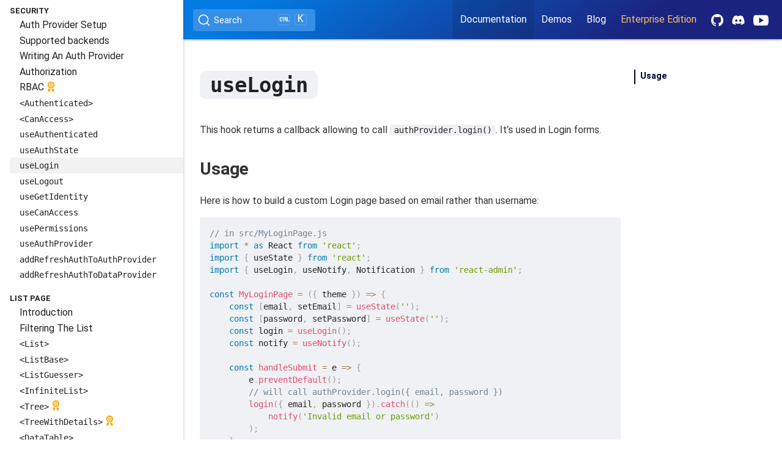

--- FILE ---
content_type: text/html; charset=utf-8
request_url: https://marmelab.com/react-admin/useLogin.html
body_size: 11134
content:
<!doctype html>
<html lang="en-US">
    <head>
        <title>React-admin - useLogin</title>
        <meta charset="UTF-8" />
        <meta http-equiv="X-UA-Compatible" content="IE=edge" />
        <meta content="text/html; charset=utf-8" http-equiv="Content-Type" />
        <meta name="description" content="" />
        <meta name="HandheldFriendly" content="true" />
        <meta name="viewport" content="width=device-width, initial-scale=1" />
        <meta name="apple-mobile-web-app-capable" content="yes" />
        <meta name="apple-mobile-web-app-status-bar-style" content="black" />
        <meta name="storybook_path" content="" />
        <link
            rel="canonical"
            href="/react-admin/useLogin.html"
        />
        <link
            rel="stylesheet"
            href="/react-admin/css/materialize.min.css"
        />
        <link
            rel="stylesheet"
            href="/react-admin/css/style-v22.css"
        />
        <link rel="stylesheet" href="/react-admin/css/syntax.css" />
        <link rel="stylesheet" href="/react-admin/css/prism.css" />
        <link rel="stylesheet" href="/react-admin/css/tocbot.css" />
        <link
            rel="stylesheet"
            href="https://fonts.googleapis.com/icon?family=Material+Icons"
        />
        <link
            rel="stylesheet"
            href="https://cdn.jsdelivr.net/npm/@docsearch/css@3"
        />
        <link
            rel="stylesheet"
            href="https://cdnjs.cloudflare.com/ajax/libs/tocbot/4.12.0/tocbot.css"
            integrity="sha512-2kqK5bWDwdrluTn6Wkj+jgiwyzvAHLirVp08Kz7kN5I8PWQ0tUtEMxfhyWDCrnws91BJ9PfrUy6ImfA7Qb22TA=="
            crossorigin="anonymous"
            referrerpolicy="no-referrer"
        />
        <link
            rel="stylesheet"
            href="/react-admin/css/docsearch.css"
        />
        <!-- Newsletter form -->
        <style>
            @font-face {
                font-display: block;
                font-family: Roboto;
                src:
                    url(https://assets.brevo.com/font/Roboto/Latin/normal/normal/7529907e9eaf8ebb5220c5f9850e3811.woff2)
                        format('woff2'),
                    url(https://assets.brevo.com/font/Roboto/Latin/normal/normal/25c678feafdc175a70922a116c9be3e7.woff)
                        format('woff');
            }

            @font-face {
                font-display: fallback;
                font-family: Roboto;
                font-weight: 600;
                src:
                    url(https://assets.brevo.com/font/Roboto/Latin/medium/normal/6e9caeeafb1f3491be3e32744bc30440.woff2)
                        format('woff2'),
                    url(https://assets.brevo.com/font/Roboto/Latin/medium/normal/71501f0d8d5aa95960f6475d5487d4c2.woff)
                        format('woff');
            }

            @font-face {
                font-display: fallback;
                font-family: Roboto;
                font-weight: 700;
                src:
                    url(https://assets.brevo.com/font/Roboto/Latin/bold/normal/3ef7cf158f310cf752d5ad08cd0e7e60.woff2)
                        format('woff2'),
                    url(https://assets.brevo.com/font/Roboto/Latin/bold/normal/ece3a1d82f18b60bcce0211725c476aa.woff)
                        format('woff');
            }

            #sib-container input:-ms-input-placeholder {
                text-align: left;
                font-family: 'Helvetica', sans-serif;
                color: #c0ccda;
            }

            #sib-container input::placeholder {
                text-align: left;
                font-family: 'Helvetica', sans-serif;
                color: #c0ccda;
            }

            #sib-container textarea::placeholder {
                text-align: left;
                font-family: 'Helvetica', sans-serif;
                color: #c0ccda;
            }
        </style>
        <link
            rel="stylesheet"
            href="/react-admin/css/newsletter.css"
        />
    </head>

    <body>
        <header>
            <nav>
    <a href="#" data-target="slide-out" class="sidenav-trigger">
        <i class="material-icons">&#xe5d2;</i>
    </a>
    <div class="nav-wrapper">
        <div class="left react-admin-logo">
            <a href="https://marmelab.com/react-admin"> <svg version="1.0" x="0px" y="0px" preserveAspectRatio="xMidYMid meet" viewBox="0 0 130 130" >
<style type="text/css">
	:root{
		--color: #ffffff;
	}
	.st0{opacity:0.3;}
	.st2{opacity:0.6;}
	.st1{fill: var(--color);}
</style>
<g id="layer3Fill" class="st0">
	<polygon class="st1" points="67.4,117.7 81.3,125.7 88.7,112.9 75.7,112.9 	"/>
	<polygon class="st1" points="12.3,67.5 4.4,81.2 17.2,88.6 17.2,76 	"/>
	<polygon class="st1" points="62.6,12.3 48.8,4.3 41.4,17.1 54.2,17.1 	"/>
	<polygon class="st1" points="117.7,62.6 125.7,48.8 112.8,41.3 112.8,54.1 	"/>
</g>
<g id="layer3Border" class="st2">
	<path class="st1" d="M39.2,17.1c0.5,0,1.7,0,2.2,0l7.4-12.8l13.8,8l1.9-1.1L48.1,1.7L39.2,17.1z"/>
	<path class="st1" d="M112.8,39.1c0,0.5,0,1.7,0,2.2l12.9,7.5l-8,13.8c0.3,0.5,0.8,1.5,1.1,2l9.5-16.5L112.8,39.1z"/>
	<path class="st1" d="M88.7,112.9l-7.4,12.8l-13.9-8l-1.9,1.1l16.5,9.5l8.9-15.4C90.4,112.9,89.2,112.9,88.7,112.9z"/>
	<path class="st1" d="M12.3,67.5c-0.3-0.5-0.8-1.4-1.1-1.9L1.8,82l15.4,8.9c0-0.6,0-1.7,0-2.3L4.4,81.2L12.3,67.5z"/>
</g>
<g id="layer2Fill" class="st2">
	<polygon class="st1" points="41.9,112.9 48.9,125.1 70.1,112.9 	"/>
	<polygon class="st1" points="17.2,70.1 17.2,41.9 5,49 	"/>
	<polygon class="st1" points="60.1,17.1 88.1,17.1 81.1,5 	"/>
	<polygon class="st1" points="112.8,60 112.8,88.2 125,81.1 	"/>
</g>
<g id="layer2Border">
	<polygon class="st1" points="17.2,76 17.2,70.1 5,49 17.2,41.9 17.2,38.5 1,47.9 	"/>
	<path class="st1" d="M54.2,17.1h5.9c0,0,19.9-11.5,21-12.1l7,12.1c0.8,0,2.5,0,3.3,0L82.1,1L54.2,17.1z"/>
	<polygon class="st1" points="112.8,54.1 112.8,60 125,81.1 112.8,88.2 112.8,91.5 129,82.2 	"/>
	<path class="st1" d="M48.9,125.1l-7-12.2c-0.8,0-2.6,0-3.4,0l9.3,16.1c6.7-3.9,21.4-12.3,27.9-16.1c-1.4,0-5.6,0-5.6,0L48.9,125.1z
		"/>
</g>
<path id="raBorder" class="st1" d="M17,17v96h96V17H17z M108,108H22V22h86V108z"/>
<g id="ra">
	<path id="aLetter" class="st1" d="M96.1,55.4c-0.7-1.9-2-3.2-3.7-4c-1.9-0.8-4.6-1.2-8.2-1.2c-4.2,0-7.9,0.3-11.1,1v4.2
		c1.2-0.2,2.7-0.4,4.7-0.5c1.9-0.1,3.5-0.2,4.8-0.2c2.9,0,5,0.2,6.2,0.5c1.3,0.4,2.1,1.2,2.5,2.3c0.5,1.2,0.7,3.2,0.7,6.1V66
		c-6.2-0.2-9.9-0.3-11.1-0.3c-2.5,0-4.5,0.3-5.9,1c-1.4,0.7-2.3,1.8-2.9,3.2c-0.6,1.4-0.9,3.5-0.9,6.2c0,3.9,0.9,6.5,2.4,8
		c1.7,1.5,4.2,2.1,7.8,2.1c2.4,0,4.6-0.4,6.4-1.1c1.9-0.7,3.2-2.1,4-4.3h0.3l0.3,4.9h4.7v-22C97.1,60,96.8,57.3,96.1,55.4z M92,71.6
		c0,2.9-0.4,5.4-1.3,7.1c-0.6,1.2-1.6,2-2.7,2.3c-1.3,0.4-2.8,0.6-4.7,0.8c-2,0-3.4-0.2-4.4-0.5c-0.9-0.4-1.6-1-2-1.8
		c-0.4-0.8-0.6-2.1-0.6-3.8s0.2-3,0.5-3.9c0.3-0.9,0.9-1.5,1.7-1.8s2.1-0.5,3.7-0.5H92V71.6z"/>
	<path id="rLetter" class="st1" d="M62.4,61.2c0.9-2.2,1.3-5.1,1.3-8.5c0-3.1-0.3-5.7-0.8-7.6c-0.5-2-1.7-3.5-3.4-4.7
		c-1.8-1.2-4.4-1.8-7.9-1.8H33.5v47.1H39V67h11.9h1.2l6.5,18.8h5.9L57.3,66C59.9,65,61.6,63.4,62.4,61.2z M55.4,61.2
		c-1.3,0.7-3.1,1-5.6,1H39V43.5h11.2c2.4,0,4.2,0.3,5.4,1c1.2,0.7,2,1.6,2.2,2.8c0.3,1.3,0.5,3,0.5,5.5c0,2.3-0.2,4.2-0.6,5.5
		C57.3,59.5,56.6,60.5,55.4,61.2z"/>
</g>
</svg>
 </a>
        </div>
        <div class="left">
            <div id="docsearch" class="center"></div>
        </div>
        <ul id="nav-mobile" class="right hide-on-med-and-down">
            <li class="active">
                <a href="https://marmelab.com/react-admin/documentation.html">Documentation</a>
            </li>
            <li>
                <a href="https://marmelab.com/react-admin/Demos.html">Demos</a>
            </li>
            <li>
                <a href="https://marmelab.com/blog/tags/react-admin">Blog</a>
            </li>
            <li>
                <a
                    href="https://react-admin-ee.marmelab.com/"
                    style="color: #f0c070"
                    >Enterprise Edition</a
                >
            </li>
            <li class="social">
                <a
                    href="https://github.com/marmelab/react-admin"
                    title="GitHub"
                >
                    <svg
                        viewBox="0 0 256 250"
                        preserveAspectRatio="xMidYMid"
                        style="
                            height: 20px;
                            vertical-align: middle;
                            fill: #ffffff;
                        "
                    >
                        <path
                            d="M128.001 0C57.317 0 0 57.307 0 128.001c0 56.554 36.676 104.535 87.535 121.46 6.397 1.185 8.746-2.777 8.746-6.158 0-3.052-.12-13.135-.174-23.83-35.61 7.742-43.124-15.103-43.124-15.103-5.823-14.795-14.213-18.73-14.213-18.73-11.613-7.944.876-7.78.876-7.78 12.853.902 19.621 13.19 19.621 13.19 11.417 19.568 29.945 13.911 37.249 10.64 1.149-8.272 4.466-13.92 8.127-17.116-28.431-3.236-58.318-14.212-58.318-63.258 0-13.975 5-25.394 13.188-34.358-1.329-3.224-5.71-16.242 1.24-33.874 0 0 10.749-3.44 35.21 13.121 10.21-2.836 21.16-4.258 32.038-4.307 10.878.049 21.837 1.47 32.066 4.307 24.431-16.56 35.165-13.12 35.165-13.12 6.967 17.63 2.584 30.65 1.255 33.873 8.207 8.964 13.173 20.383 13.173 34.358 0 49.163-29.944 59.988-58.447 63.157 4.591 3.972 8.682 11.762 8.682 23.704 0 17.126-.148 30.91-.148 35.126 0 3.407 2.304 7.398 8.792 6.14C219.37 232.5 256 184.537 256 128.002 256 57.307 198.691 0 128.001 0zm-80.06 182.34c-.282.636-1.283.827-2.194.39-.929-.417-1.45-1.284-1.15-1.922.276-.655 1.279-.838 2.205-.399.93.418 1.46 1.293 1.139 1.931zm6.296 5.618c-.61.566-1.804.303-2.614-.591-.837-.892-.994-2.086-.375-2.66.63-.566 1.787-.301 2.626.591.838.903 1 2.088.363 2.66zm4.32 7.188c-.785.545-2.067.034-2.86-1.104-.784-1.138-.784-2.503.017-3.05.795-.547 2.058-.055 2.861 1.075.782 1.157.782 2.522-.019 3.08zm7.304 8.325c-.701.774-2.196.566-3.29-.49-1.119-1.032-1.43-2.496-.726-3.27.71-.776 2.213-.558 3.315.49 1.11 1.03 1.45 2.505.701 3.27zm9.442 2.81c-.31 1.003-1.75 1.459-3.199 1.033-1.448-.439-2.395-1.613-2.103-2.626.301-1.01 1.747-1.484 3.207-1.028 1.446.436 2.396 1.602 2.095 2.622zm10.744 1.193c.036 1.055-1.193 1.93-2.715 1.95-1.53.034-2.769-.82-2.786-1.86 0-1.065 1.202-1.932 2.733-1.958 1.522-.03 2.768.818 2.768 1.868zm10.555-.405c.182 1.03-.875 2.088-2.387 2.37-1.485.271-2.861-.365-3.05-1.386-.184-1.056.893-2.114 2.376-2.387 1.514-.263 2.868.356 3.061 1.403z"
                        ></path>
                    </svg>
                </a>
            </li>
            <li class="social">
                <a href="https://discord.gg/GeZF9sqh3N" title="Discord">
                    <svg
                        height="25px"
                        width="25px"
                        viewBox="0 -28.5 256 256"
                        preserveAspectRatio="xMidYMid"
                        style="
                            height: 20px;
                            vertical-align: middle;
                            fill: #ffffff;
                        "
                    >
                        <path
                            d="M216.856339,16.5966031 C200.285002,8.84328665 182.566144,3.2084988 164.041564,0 C161.766523,4.11318106 159.108624,9.64549908 157.276099,14.0464379 C137.583995,11.0849896 118.072967,11.0849896 98.7430163,14.0464379 C96.9108417,9.64549908 94.1925838,4.11318106 91.8971895,0 C73.3526068,3.2084988 55.6133949,8.86399117 39.0420583,16.6376612 C5.61752293,67.146514 -3.4433191,116.400813 1.08711069,164.955721 C23.2560196,181.510915 44.7403634,191.567697 65.8621325,198.148576 C71.0772151,190.971126 75.7283628,183.341335 79.7352139,175.300261 C72.104019,172.400575 64.7949724,168.822202 57.8887866,164.667963 C59.7209612,163.310589 61.5131304,161.891452 63.2445898,160.431257 C105.36741,180.133187 151.134928,180.133187 192.754523,160.431257 C194.506336,161.891452 196.298154,163.310589 198.110326,164.667963 C191.183787,168.842556 183.854737,172.420929 176.223542,175.320965 C180.230393,183.341335 184.861538,190.991831 190.096624,198.16893 C211.238746,191.588051 232.743023,181.531619 254.911949,164.955721 C260.227747,108.668201 245.831087,59.8662432 216.856339,16.5966031 Z M85.4738752,135.09489 C72.8290281,135.09489 62.4592217,123.290155 62.4592217,108.914901 C62.4592217,94.5396472 72.607595,82.7145587 85.4738752,82.7145587 C98.3405064,82.7145587 108.709962,94.5189427 108.488529,108.914901 C108.508531,123.290155 98.3405064,135.09489 85.4738752,135.09489 Z M170.525237,135.09489 C157.88039,135.09489 147.510584,123.290155 147.510584,108.914901 C147.510584,94.5396472 157.658606,82.7145587 170.525237,82.7145587 C183.391518,82.7145587 193.761324,94.5189427 193.539891,108.914901 C193.539891,123.290155 183.391518,135.09489 170.525237,135.09489 Z"
                        ></path>
                    </svg>
                </a>
            </li>
            <li class="social">
                <a href="https://www.youtube.com/@react-admin" title="Youtube">
                    <svg
                        height="25px"
                        width="25px"
                        viewBox="0 0 16 16"
                        preserveAspectRatio="xMidYMid"
                        style="
                            vertical-align: middle;
                            margin-right: 10px;
                            fill: #ffffff;
                        "
                    >
                        <path
                            d="M15.32 4.06c-.434-.772-.905-.914-1.864-.968C12.498 3.027 10.089 3 8.002 3c-2.091 0-4.501.027-5.458.091-.957.055-1.429.196-1.867.969C.23 4.831 0 6.159 0 8.497v.008c0 2.328.23 3.666.677 4.429.438.772.909.912 1.866.977.958.056 3.368.089 5.459.089 2.087 0 4.496-.033 5.455-.088.959-.065 1.43-.205 1.864-.977.451-.763.679-2.101.679-4.429v-.008c0-2.339-.228-3.667-.68-4.438zM6 11.5v-6l5 3-5 3z"
                        ></path>
                    </svg>
                </a>
            </li>
        </ul>
    </div>
</nav>

            <ul id="slide-out" class="sidenav sidenav-fixed">
                <li class="logo">
                    <a href="https://marmelab.com/react-admin"
                        ><img src="https://marmelab.com/react-admin/assets/logo_white.png"
                    /></a>
                </li>
                <li class="version">
<a class="dropdown-trigger" href="#" data-target="versions">
    
    latest (5.14.0)
    
    <svg class="caret" height="24" viewBox="0 0 24 24" width="24" xmlns="http://www.w3.org/2000/svg">
        <path d="M7 10l5 5 5-5z"></path>
        <path d="M0 0h24v24H0z" fill="none"></path>
    </svg>
</a>
<ul id="versions" class="dropdown-content">
    
    <li>
        
        
        <a href="#">latest (5.14.0)</a>
        
        
    </li>
    
    <li>
        
        <a href="https://marmelab.com/react-admin/doc/5.13/useLogin.html">5.13</a>
        
    </li>
    
    <li>
        
        <a href="https://marmelab.com/react-admin/doc/5.12/useLogin.html">5.12</a>
        
    </li>
    
    <li>
        
        <a href="https://marmelab.com/react-admin/doc/5.11/useLogin.html">5.11</a>
        
    </li>
    
    <li>
        
        <a href="https://marmelab.com/react-admin/doc/5.10/useLogin.html">5.10</a>
        
    </li>
    
    <li>
        
        <a href="https://marmelab.com/react-admin/doc/5.9/useLogin.html">5.9</a>
        
    </li>
    
    <li>
        
        <a href="https://marmelab.com/react-admin/doc/5.8/useLogin.html">5.8</a>
        
    </li>
    
    <li>
        
        <a href="https://marmelab.com/react-admin/doc/5.7/useLogin.html">5.7</a>
        
    </li>
    
    <li>
        
        <a href="https://marmelab.com/react-admin/doc/5.6/useLogin.html">5.6</a>
        
    </li>
    
    <li>
        
        <a href="https://marmelab.com/react-admin/doc/5.5/useLogin.html">5.5</a>
        
    </li>
    
    <li>
        
        <a href="https://marmelab.com/react-admin/doc/5.4/useLogin.html">5.4</a>
        
    </li>
    
    <li>
        
        <a href="https://marmelab.com/react-admin/doc/5.3/useLogin.html">5.3</a>
        
    </li>
    
    <li>
        
        <a href="https://marmelab.com/react-admin/doc/5.2/useLogin.html">5.2</a>
        
    </li>
    
    <li>
        
        <a href="https://marmelab.com/react-admin/doc/5.1/useLogin.html">5.1</a>
        
    </li>
    
    <li>
        
        <a href="https://marmelab.com/react-admin/doc/4.16/useLogin.html">4.16</a>
        
    </li>
    
    <li>
        <a href="https://marmelab.com/react-admin/doc/3.19/Readme.html">3.19</a>
    </li>
    <li>
        <a href="https://marmelab.com/react-admin/doc/2.9/Readme.html">2.9</a>
    </li>
    <li>
        <a href="https://marmelab.com/react-admin/OldVersions.html">Older versions</a>
    </li>
</ul>
</li>
                <a class="center-align switch" style="display:block;margin-bottom: 1em" name="beginner-mode" title="Hide the sections concerning advanced usage to navigate more easily in the documentation">
  <label>
    <input type="checkbox" name="beginner-mode-trigger" id="beginner-mode-trigger" />
    <span class="lever"></span>
    Beginner Mode
  </label>
</a>

<li><a class="nav-link external" href="https://github.com/marmelab/react-admin/releases" target="_blank">What's new?</a></li>

<ul><div>Getting Started</div>
  <li  class="beginner" ><a class="nav-link" href="./Tutorial.html">Tutorial</a></li>
  <li  class="beginner" ><a class="nav-link" href="./CreateReactAdmin.html">Create React Admin</a></li>
  <li ><a class="nav-link" href="./Vite.html">Vite</a></li>
  <li ><a class="nav-link" href="./NextJs.html">Next.js</a></li>
  <li ><a class="nav-link" href="./Remix.html">Remix</a></li>
  <li ><a class="nav-link" href="./ReactRouterFramework.html">React Router Framework</a></li>
  <li ><a class="nav-link" href="./Deploy.html">Deployment</a></li>
</ul>

<ul><div>Guides & Concepts</div>
  <li ><a class="nav-link" href="./Architecture.html">General Concepts</a></li>
  <li  class="beginner" ><a class="nav-link" href="./DataFetchingGuide.html">Data Fetching</a></li>
  <li  class="beginner" ><a class="nav-link" href="./CRUD.html">CRUD Pages</a></li>
  <li  class="beginner" ><a class="nav-link" href="./Forms.html">Forms</a></li>
  <li  class="beginner" ><a class="nav-link" href="./SecurityGuide.html">Security</a></li>
  <li ><a class="nav-link" href="./Routing.html">Routing</a></li>
  <li ><a class="nav-link" href="./Realtime.html">Realtime</a></li>
  <li  class="beginner" ><a class="nav-link" href="./Theming.html">Theming</a></li>
  <li ><a class="nav-link" href="./Translation.html">I18N</a></li>
  <li ><a class="nav-link" href="./Store.html">Preferences</a></li>
  <li  class="beginner" ><a class="nav-link" href="./Features.html">All Features</a></li>
  <li ><a class="nav-link" href="./Upgrade.html">Upgrading to v5</a></li>
  <li  class="beginner" ><a class="nav-link" href="./Community.html">Community</a></li>
  </ul>

  <ul><div>App Configuration</div>
    <li  class="beginner" ><a class="nav-link" href="./Admin.html"><code>&lt;Admin&gt;</code></a></li>
    <li  class="beginner" ><a class="nav-link" href="./Resource.html"><code>&lt;Resource&gt;</code></a></li>
    <li ><a class="nav-link" href="./CustomRoutes.html"><code>&lt;CustomRoutes&gt;</code></a></li>
  </ul>

  <ul><div>Data Fetching</div>
    <li  class="beginner" ><a class="nav-link" href="./DataProviders.html">Data Provider Setup</a></li>
    <li  class="beginner" ><a class="nav-link" href="./Actions.html">Querying the API</a></li>
    <li  class="beginner" ><a class="nav-link" href="./DataProviderList.html">Supported backends</a></li>
    <li ><a class="nav-link" href="./DataProviderWriting.html">Writing A Data Provider</a></li>
    <li ><a class="nav-link" href="./useDataProvider.html"><code>useDataProvider</code></a></li>
    <li ><a class="nav-link" href="./useGetList.html"><code>useGetList</code></a></li>
    <li ><a class="nav-link" href="./useInfiniteGetList.html"><code>useInfiniteGetList</code></a></li>
    <li ><a class="nav-link" href="./useGetOne.html"><code>useGetOne</code></a></li>
    <li ><a class="nav-link" href="./useGetMany.html"><code>useGetMany</code></a></li>
    <li ><a class="nav-link" href="./useGetManyReference.html"><code>useGetManyReference</code></a></li>
    <li ><a class="nav-link" href="./useCreate.html"><code>useCreate</code></a></li>
    <li ><a class="nav-link" href="./useUpdate.html"><code>useUpdate</code></a></li>
    <li ><a class="nav-link" href="./useUpdateMany.html"><code>useUpdateMany</code></a></li>
    <li ><a class="nav-link" href="./useDelete.html"><code>useDelete</code></a></li>
    <li ><a class="nav-link" href="./useDeleteMany.html"><code>useDeleteMany</code></a></li>
    <li ><a class="nav-link" href="./useGetTree.html"><code>useGetTree</code><img class="premium" src="./img/premium.svg" /></a></li>
    <li ><a class="nav-link" href="./withLifecycleCallbacks.html"><code>withLifecycleCallbacks</code></a></li>
    <li ><a class="nav-link" href="./fetchJson.html"><code>fetchJson</code></a></li>
  </ul>

  <ul><div>Security</div>
    <li  class="beginner" ><a class="nav-link" href="./Authentication.html">Auth Provider Setup</a></li>
    <li  class="beginner" ><a class="nav-link" href="./AuthProviderList.html">Supported backends</a></li>
    <li  class="beginner" ><a class="nav-link" href="./AuthProviderWriting.html">Writing An Auth Provider</a></li>
    <li ><a class="nav-link" href="./Permissions.html">Authorization</a></li>
    <li ><a class="nav-link" href="./AuthRBAC.html">RBAC<img class="premium" src="./img/premium.svg" /></a></li>
    <li ><a class="nav-link" href="./Authenticated.html"><code>&lt;Authenticated&gt;</code></a></li>
    <li ><a class="nav-link" href="./CanAccess.html"><code>&lt;CanAccess&gt;</code></a></li>
    <li ><a class="nav-link" href="./useAuthenticated.html"><code>useAuthenticated</code></a></li>
    <li ><a class="nav-link" href="./useAuthState.html"><code>useAuthState</code></a></li>
    <li  class="active" ><a class="nav-link" href="./useLogin.html"><code>useLogin</code></a></li>
    <li ><a class="nav-link" href="./useLogout.html"><code>useLogout</code></a></li>
    <li ><a class="nav-link" href="./useGetIdentity.html"><code>useGetIdentity</code></a></li>
    <li ><a class="nav-link" href="./useCanAccess.html"><code>useCanAccess</code></a></li>
    <li ><a class="nav-link" href="./usePermissions.html"><code>usePermissions</code></a></li>
    <li ><a class="nav-link" href="./useAuthProvider.html"><code>useAuthProvider</code></a></li>
    <li ><a class="nav-link" href="./addRefreshAuthToAuthProvider.html"><code>addRefreshAuthToAuthProvider</code></a></li>
    <li ><a class="nav-link" href="./addRefreshAuthToDataProvider.html"><code>addRefreshAuthToDataProvider</code></a></li>
  </ul>

  <ul><div>List Page</div>
    <li  class="beginner" ><a class="nav-link" href="./ListTutorial.html">Introduction</a></li>
    <li  class="beginner" ><a class="nav-link" href="./FilteringTutorial.html">Filtering The List</a></li>
    <li  class="beginner" ><a class="nav-link" href="./List.html"><code>&lt;List&gt;</code></a></li>
    <li ><a class="nav-link" href="./ListBase.html"><code>&lt;ListBase&gt;</code></a></li>
    <li  class="beginner" ><a class="nav-link" href="./ListGuesser.html"><code>&lt;ListGuesser&gt;</code></a></li>
    <li ><a class="nav-link" href="./InfiniteList.html"><code>&lt;InfiniteList&gt;</code></a></li>
    <li ><a class="nav-link" href="./Tree.html"><code>&lt;Tree&gt;</code><img class="premium" src="./img/premium.svg" /></a></li>
    <li ><a class="nav-link" href="./TreeWithDetails.html"><code>&lt;TreeWithDetails&gt;</code><img class="premium" src="./img/premium.svg" /></a></li>
    <li  class="beginner" ><a class="nav-link" href="./DataTable.html"><code>&lt;DataTable&gt;</code></a></li>
    <li  class="beginner" ><a class="nav-link" href="./Datagrid.html"><code>&lt;Datagrid&gt;</code></a></li>
    <li ><a class="nav-link" href="./DatagridAG.html"><code>&lt;DatagridAG&gt;</code><img class="premium" src="./img/premium.svg" /></a></li>
    <li  class="beginner" ><a class="nav-link" href="./SimpleList.html"><code>&lt;SimpleList&gt;</code></a></li>
    <li ><a class="nav-link" href="./SingleFieldList.html"><code>&lt;SingleFieldList&gt;</code></a></li>
    <li ><a class="nav-link" href="./EditableDatagrid.html"><code>&lt;EditableDatagrid&gt;</code><img class="premium" src="./img/premium.svg" /></a></li>
    <li ><a class="nav-link" href="./Calendar.html"><code>&lt;Calendar&gt;</code><img class="premium" src="./img/premium.svg" /></a></li>
    <li ><a class="nav-link" href="./Scheduler.html"><code>&lt;Scheduler&gt;</code><img class="premium" src="./img/premium.svg" /></a></li>
    <li ><a class="nav-link" href="./FilterButton.html"><code>&lt;FilterButton&gt;</code></a></li>
    <li ><a class="nav-link" href="./FilterList.html"><code>&lt;FilterList&gt;</code></a></li>
    <li ><a class="nav-link" href="./FilterLiveForm.html"><code>&lt;FilterLiveForm&gt;</code></a></li>
    <li ><a class="nav-link" href="./FilterLiveSearch.html"><code>&lt;FilterLiveSearch&gt;</code></a></li>
    <li ><a class="nav-link" href="./FilterValue.html"><code>&lt;FilterValue&gt;</code><img class="premium" src="./img/premium.svg" /></a></li>
    <li ><a class="nav-link" href="./RecordsIterator.html"><code>&lt;RecordsIterator&gt;</code></a></li>
    <li ><a class="nav-link" href="./SavedQueriesList.html"><code>&lt;SavedQueriesList&gt;</code></a></li>
    <li ><a class="nav-link" href="./StackedFilters.html"><code>&lt;StackedFilters&gt;</code><img class="premium" src="./img/premium.svg" /></a></li>
    <li ><a class="nav-link" href="./Pagination.html"><code>&lt;Pagination&gt;</code></a></li>
    <li ><a class="nav-link" href="./SortButton.html"><code>&lt;SortButton&gt;</code></a></li>
    <li ><a class="nav-link" href="./SelectColumnsButton.html"><code>&lt;SelectColumnsButton&gt;</code></a></li>
    <li ><a class="nav-link" href="./Count.html"><code>&lt;Count&gt;</code></a></li>
    <li ><a class="nav-link" href="./WithListContext.html"><code>&lt;WithListContext&gt;</code></a></li>
    <li ><a class="nav-link" href="./useListContext.html"><code>useListContext</code></a></li>
    <li ><a class="nav-link" href="./useList.html"><code>useList</code></a></li>
    <li ><a class="nav-link" href="./useListController.html"><code>useListController</code></a></li>
    <li ><a class="nav-link" href="./useUnselect.html"><code>useUnselect</code></a></li>
    <li ><a class="nav-link" href="./useUnselectAll.html"><code>useUnselectAll</code></a></li>
  </ul>

  <ul><div>Creation & Edition Pages</div>
    <li  class="beginner" ><a class="nav-link" href="./EditTutorial.html">Introduction</a></li>
    <li  class="beginner" ><a class="nav-link" href="./Validation.html">Form Validation</a></li>
    <li  class="beginner" ><a class="nav-link" href="./Create.html"><code>&lt;Create&gt;</code></a></li>
    <li ><a class="nav-link" href="./CreateBase.html"><code>&lt;CreateBase&gt;</code></a></li>
    <li  class="beginner" ><a class="nav-link" href="./Edit.html"><code>&lt;Edit&gt;</code></a></li>
    <li ><a class="nav-link" href="./EditBase.html"><code>&lt;EditBase&gt;</code></a></li>
    <li  class="beginner" ><a class="nav-link" href="./EditGuesser.html"><code>&lt;EditGuesser&gt;</code></a></li>
    <li  class="beginner" ><a class="nav-link" href="./SimpleForm.html"><code>&lt;SimpleForm&gt;</code></a></li>
    <li  class="beginner" ><a class="nav-link" href="./TabbedForm.html"><code>&lt;TabbedForm&gt;</code></a></li>
    <li ><a class="nav-link" href="./Form.html"><code>&lt;Form&gt;</code></a></li>
    <li ><a class="nav-link" href="./LongForm.html"><code>&lt;LongForm&gt;</code><img class="premium" src="./img/premium.svg" /></a></li>
    <li ><a class="nav-link" href="./AccordionForm.html"><code>&lt;AccordionForm&gt;</code><img class="premium" src="./img/premium.svg" /></a></li>
    <li ><a class="nav-link" href="./WizardForm.html"><code>&lt;WizardForm&gt;</code><img class="premium" src="./img/premium.svg" /></a></li>
    <li ><a class="nav-link" href="./EditDialog.html"><code>&lt;EditDialog&gt;</code><img class="premium" src="./img/premium.svg" /></a></li>
    <li ><a class="nav-link" href="./EditInDialogButton.html"><code>&lt;EditInDialogButton&gt;</code><img class="premium" src="./img/premium.svg" /></a></li>
    <li ><a class="nav-link" href="./CreateDialog.html"><code>&lt;CreateDialog&gt;</code><img class="premium" src="./img/premium.svg" /></a></li>
    <li ><a class="nav-link" href="./CreateInDialogButton.html"><code>&lt;CreateInDialogButton&gt;</code><img class="premium" src="./img/premium.svg" /></a></li>
    <li ><a class="nav-link" href="./JsonSchemaForm.html"><code>&lt;JsonSchemaForm&gt;</code><img class="premium" src="./img/premium.svg" /></a></li>
    <li ><a class="nav-link" href="./Toolbar.html"><code>&lt;Toolbar&gt;</code></a></li>
    <li ><a class="nav-link" href="./SaveButton.html"><code>&lt;SaveButton&gt;</code></a></li>
    <li ><a class="nav-link" href="./AutoPersistInStore.html"><code>&lt;AutoPersistInStore&gt;</code><img class="premium" src="./img/premium.svg" /></a></li>
    <li ><a class="nav-link" href="./AutoSave.html"><code>&lt;AutoSave&gt;</code><img class="premium" src="./img/premium.svg" /></a></li>
    <li ><a class="nav-link" href="./FormFillerButton.html"><code>&lt;FormFillerButton&gt;</code><img class="premium" src="./img/premium.svg" /></a></li>
    <li ><a class="nav-link" href="./useCreateContext.html"><code>useCreateContext</code></a></li>
    <li ><a class="nav-link" href="./useCreateController.html"><code>useCreateController</code></a></li>
    <li ><a class="nav-link" href="./useEditContext.html"><code>useEditContext</code></a></li>
    <li ><a class="nav-link" href="./useEditController.html"><code>useEditController</code></a></li>
    <li ><a class="nav-link" href="./useSaveContext.html"><code>useSaveContext</code></a></li>
    <li ><a class="nav-link" href="./useRecordFromLocation.html"><code>useRecordFromLocation</code></a></li>
    <li ><a class="nav-link" href="./useRegisterMutationMiddleware.html"><code>useRegisterMutationMiddleware</code></a></li>
    <li ><a class="nav-link" href="./useUnique.html"><code>useUnique</code></a></li>
  </ul>

  <ul><div>Show Page</div>
    <li  class="beginner" ><a class="nav-link" href="./ShowTutorial.html">Introduction</a></li>
    <li  class="beginner" ><a class="nav-link" href="./Show.html"><code>&lt;Show&gt;</code></a></li>
    <li ><a class="nav-link" href="./ShowBase.html"><code>&lt;ShowBase&gt;</code></a></li>
    <li  class="beginner" ><a class="nav-link" href="./ShowGuesser.html"><code>&lt;ShowGuesser&gt;</code></a></li>
    <li  class="beginner" ><a class="nav-link" href="./SimpleShowLayout.html"><code>&lt;SimpleShowLayout&gt;</code></a></li>
    <li  class="beginner" ><a class="nav-link" href="./TabbedShowLayout.html"><code>&lt;TabbedShowLayout&gt;</code></a></li>
    <li  class="beginner" ><a class="nav-link" href="./Labeled.html"><code>&lt;Labeled&gt;</code></a></li>
    <li ><a class="nav-link" href="./ShowDialog.html"><code>&lt;ShowDialog&gt;</code><img class="premium" src="./img/premium.svg" /></a></li>
    <li ><a class="nav-link" href="./ShowInDialogButton.html"><code>&lt;ShowInDialogButton&gt;</code><img class="premium" src="./img/premium.svg" /></a></li>
    <li ><a class="nav-link" href="./useShowContext.html"><code>useShowContext</code></a></li>
    <li ><a class="nav-link" href="./useShowController.html"><code>useShowController</code></a></li>
  </ul>

  <ul><div>Common</div>
    <li  class="beginner" ><a class="nav-link" href="./WithRecord.html"><code>&lt;WithRecord&gt;</code></a></li>
    <li  class="beginner" ><a class="nav-link" href="./useRecordContext.html"><code>useRecordContext</code></a></li>
    <li ><a class="nav-link" href="./useGetRecordId.html"><code>useGetRecordId</code></a></li>
    <li  class="beginner" ><a class="nav-link" href="./useNotify.html"><code>useNotify</code></a></li>
    <li  class="beginner" ><a class="nav-link" href="./useRedirect.html"><code>useRedirect</code></a></li>
    <li ><a class="nav-link" href="./useRefresh.html"><code>useRefresh</code></a></li>
  </ul>

  <ul><div>Fields</div>
    <li  class="beginner" ><a class="nav-link" href="./Fields.html">Introduction</a></li>
    <li ><a class="nav-link" href="./FieldsForRelationships.html">Fields for Relationships</a></li>
    <li  class="beginner" ><a class="nav-link" href="./ArrayField.html"><code>&lt;ArrayField&gt;</code></a></li>
    <li  class="beginner" ><a class="nav-link" href="./BooleanField.html"><code>&lt;BooleanField&gt;</code></a></li>
    <li ><a class="nav-link" href="./ChipField.html"><code>&lt;ChipField&gt;</code></a></li>
    <li  class="beginner" ><a class="nav-link" href="./DateField.html"><code>&lt;DateField&gt;</code></a></li>
    <li ><a class="nav-link" href="./EmailField.html"><code>&lt;EmailField&gt;</code></a></li>
    <li ><a class="nav-link" href="./FileField.html"><code>&lt;FileField&gt;</code></a></li>
    <li  class="beginner" ><a class="nav-link" href="./FunctionField.html"><code>&lt;FunctionField&gt;</code></a></li>
    <li  class="beginner" ><a class="nav-link" href="./ImageField.html"><code>&lt;ImageField&gt;</code></a></li>
    <li ><a class="nav-link" href="./MarkdownField.html"><code>&lt;MarkdownField&gt;</code><img class="premium" src="./img/premium.svg" /></a></li>
    <li  class="beginner" ><a class="nav-link" href="./NumberField.html"><code>&lt;NumberField&gt;</code></a></li>
    <li  class="beginner" ><a class="nav-link" href="./RecordField.html"><code>&lt;RecordField&gt;</code></a></li>
    <li  class="beginner" ><a class="nav-link" href="./ReferenceField.html"><code>&lt;ReferenceField&gt;</code></a></li>
    <li  class="beginner" ><a class="nav-link" href="./ReferenceArrayField.html"><code>&lt;ReferenceArrayField&gt;</code></a></li>
    <li  class="beginner" ><a class="nav-link" href="./ReferenceManyField.html"><code>&lt;ReferenceManyField&gt;</code></a></li>
    <li ><a class="nav-link" href="./ReferenceManyCount.html"><code>&lt;ReferenceManyCount&gt;</code></a></li>
    <li ><a class="nav-link" href="./ReferenceManyToManyField.html"><code>&lt;ReferenceManyToManyField&gt;</code><img class="premium" src="./img/premium.svg" /></a></li>
    <li ><a class="nav-link" href="./ReferenceOneField.html"><code>&lt;ReferenceOneField&gt;</code></a></li>
    <li  class="beginner" ><a class="nav-link" href="./RichTextField.html"><code>&lt;RichTextField&gt;</code></a></li>
    <li  class="beginner" ><a class="nav-link" href="./SelectField.html"><code>&lt;SelectField&gt;</code></a></li>
    <li  class="beginner" ><a class="nav-link" href="./TextArrayField.html"><code>&lt;TextArrayField&gt;</code></a></li>
    <li  class="beginner" ><a class="nav-link" href="./TextField.html"><code>&lt;TextField&gt;</code></a></li>
    <li ><a class="nav-link" href="./TranslatableFields.html"><code>&lt;TranslatableFields&gt;</code></a></li>
    <li ><a class="nav-link" href="./UrlField.html"><code>&lt;UrlField&gt;</code></a></li>
    <li ><a class="nav-link" href="./WrapperField.html"><code>&lt;WrapperField&gt;</code></a></li>
    <li ><a class="nav-link" href="./useFieldValue.html"><code>useFieldValue</code></a></li>
  </ul>

  <ul><div>Inputs</div>
    <li  class="beginner" ><a class="nav-link" href="./Inputs.html">Introduction</a></li>
    <li  class="beginner" ><a class="nav-link" href="./ArrayInput.html"><code>&lt;ArrayInput&gt;</code></a></li>
    <li  class="beginner" ><a class="nav-link" href="./AutocompleteInput.html"><code>&lt;AutocompleteInput&gt;</code></a></li>
    <li ><a class="nav-link" href="./AutocompleteArrayInput.html"><code>&lt;AutocompleteArrayInput&gt;</code></a></li>
    <li  class="beginner" ><a class="nav-link" href="./BooleanInput.html"><code>&lt;BooleanInput&gt;</code></a></li>
    <li  class="beginner" ><a class="nav-link" href="./CheckboxGroupInput.html"><code>&lt;CheckboxGroupInput&gt;</code></a></li>
    <li  class="beginner" ><a class="nav-link" href="./DateInput.html"><code>&lt;DateInput></code></a></li>
    <li ><a class="nav-link" href="./DateRangeInput.html"><code>&lt;DateRangeInput&gt;</code><img class="premium" src="./img/premium.svg" /></a></li>
    <li ><a class="nav-link" href="./DateTimeInput.html"><code>&lt;DateTimeInput&gt;</code></a></li>
    <li ><a class="nav-link" href="./DualListInput.html"><code>&lt;DualListInput&gt;</code><img class="premium" src="./img/premium.svg" /></a></li>
    <li ><a class="nav-link" href="./FileInput.html"><code>&lt;FileInput&gt;</code></a></li>
    <li ><a class="nav-link" href="./ImageInput.html"><code>&lt;ImageInput&gt;</code></a></li>
    <li ><a class="nav-link" href="./InPlaceEditor.html"><code>&lt;InPlaceEditor&gt;</code></a></li>
    <li ><a class="nav-link" href="./MarkdownInput.html"><code>&lt;MarkdownInput&gt;</code><img class="premium" src="./img/premium.svg" /></a></li>
    <li ><a class="nav-link" href="./NullableBooleanInput.html"><code>&lt;NullableBooleanInput&gt;</code></a></li>
    <li  class="beginner" ><a class="nav-link" href="./NumberInput.html"><code>&lt;NumberInput&gt;</code></a></li>
    <li ><a class="nav-link" href="./PasswordInput.html"><code>&lt;PasswordInput&gt;</code></a></li>
    <li ><a class="nav-link" href="./PredictiveTextInput.html"><code>&lt;PredictiveTextInput&gt;</code><img class="premium" src="./img/premium.svg" /></a></li>
    <li  class="beginner" ><a class="nav-link" href="./RadioButtonGroupInput.html"><code>&lt;RadioButtonGroupInput&gt;</code></a></li>
    <li  class="beginner" ><a class="nav-link" href="./ReferenceInput.html"><code>&lt;ReferenceInput&gt;</code></a></li>
    <li  class="beginner" ><a class="nav-link" href="./ReferenceArrayInput.html"><code>&lt;ReferenceArrayInput&gt;</code></a></li>
    <li ><a class="nav-link" href="./ReferenceManyInput.html"><code>&lt;ReferenceManyInput&gt;</code><img class="premium" src="./img/premium.svg" /></a></li>
    <li ><a class="nav-link" href="./ReferenceManyToManyInput.html"><code>&lt;ReferenceManyToManyInput&gt;</code><img class="premium" src="./img/premium.svg" /></a></li>
    <li ><a class="nav-link" href="./ReferenceNodeInput.html"><code>&lt;ReferenceNodeInput&gt;</code><img class="premium" src="./img/premium.svg" /></a></li>
    <li ><a class="nav-link" href="./ReferenceOneInput.html"><code>&lt;ReferenceOneInput&gt;</code><img class="premium" src="./img/premium.svg" /></a></li>
    <li  class="beginner" ><a class="nav-link" href="./RichTextInput.html"><code>&lt;RichTextInput&gt;</code></a></li>
    <li  class="beginner" ><a class="nav-link" href="./SearchInput.html"><code>&lt;SearchInput&gt;</code></a></li>
    <li  class="beginner" ><a class="nav-link" href="./SelectInput.html"><code>&lt;SelectInput&gt;</code></a></li>
    <li  class="beginner" ><a class="nav-link" href="./SelectArrayInput.html"><code>&lt;SelectArrayInput&gt;</code></a></li>
    <li  class="beginner" ><a class="nav-link" href="./SimpleFormIterator.html"><code>&lt;SimpleFormIterator&gt;</code></a></li>
    <li ><a class="nav-link" href="./SmartRichTextInput.html"><code>&lt;SmartRichTextInput&gt;</code><img class="premium" src="./img/premium.svg" /></a></li>
    <li  class="beginner" ><a class="nav-link" href="./TextArrayInput.html"><code>&lt;TextArrayInput&gt;</code></a></li>
    <li  class="beginner" ><a class="nav-link" href="./TextInput.html"><code>&lt;TextInput&gt;</code></a></li>
    <li ><a class="nav-link" href="./TimeInput.html"><code>&lt;TimeInput&gt;</code></a></li>
    <li ><a class="nav-link" href="./TranslatableInputs.html"><code>&lt;TranslatableInputs&gt;</code></a></li>
    <li ><a class="nav-link" href="./TreeInput.html"><code>&lt;TreeInput&gt;</code><img class="premium" src="./img/premium.svg" /></a></li>
    <li ><a class="nav-link" href="./useInput.html"><code>useInput</code></a></li>
  </ul>

  <ul><div>Preferences</div>
    <li ><a class="nav-link" href="./useStore.html"><code>useStore</code></a></li>
    <li ><a class="nav-link" href="./useRemoveFromStore.html"><code>useRemoveFromStore</code></a></li>
    <li ><a class="nav-link" href="./useResetStore.html"><code>useResetStore</code></a></li>
    <li ><a class="nav-link" href="./useStoreContext.html"><code>useStoreContext</code></a></li>
    <li ><a class="nav-link" href="./Configurable.html"><code>&lt;Configurable&gt;</code></a></li>
  </ul>

  <ul><div>I18N Provider and Translations</div>
    <li ><a class="nav-link" href="./TranslationSetup.html">Setting Up</a></li>
    <li ><a class="nav-link" href="./TranslationLocales.html">Supported Locales</a></li>
    <li ><a class="nav-link" href="./TranslationTranslating.html">Translating UI Components</a></li>
    <li ><a class="nav-link" href="./TranslationWriting.html">Writing an i18nProvider</a></li>
    <li ><a class="nav-link" href="./Translate.html"><code>&lt;Translate&gt;</code></a></li>
    <li ><a class="nav-link" href="./useTranslate.html"><code>useTranslate</code></a></li>
    <li ><a class="nav-link" href="./useLocaleState.html"><code>useLocaleState</code></a></li>
    <li ><a class="nav-link" href="./LocalesMenuButton.html"><code>&lt;LocalesMenuButton&gt;</code></a></li>
  </ul>

  <ul><div>Other UI components</div>
    <li  class="beginner" ><a class="nav-link" href="./Layout.html"><code>&lt;Layout&gt;</code></a></li>
    <li ><a class="nav-link" href="./ContainerLayout.html"><code>&lt;ContainerLayout&gt;</code><img class="premium" src="./img/premium.svg" /></a></li>
    <li ><a class="nav-link" href="./HorizontalMenu.html"><code>&lt;HorizontalMenu&gt;</code><img class="premium" src="./img/premium.svg" /></a></li>
    <li ><a class="nav-link" href="./SolarLayout.html"><code>&lt;SolarLayout&gt;</code><img class="premium" src="./img/premium.svg" /></a></li>
    <li ><a class="nav-link" href="./AppBar.html"><code>&lt;AppBar&gt;</code></a></li>
    <li  class="beginner" ><a class="nav-link" href="./Menu.html"><code>&lt;Menu&gt;</code></a></li>
    <li ><a class="nav-link" href="./MultiLevelMenu.html"><code>&lt;MultiLevelMenu&gt;</code><img class="premium" src="./img/premium.svg" /></a></li>
    <li ><a class="nav-link" href="./IconMenu.html"><code>&lt;IconMenu&gt;</code><img class="premium" src="./img/premium.svg" /></a></li>
    <li ><a class="nav-link" href="./Title.html"><code>&lt;Title&gt;</code></a></li>
    <li ><a class="nav-link" href="./Breadcrumb.html"><code>&lt;Breadcrumb&gt;</code><img class="premium" src="./img/premium.svg" /></a></li>
    <li ><a class="nav-link" href="./Search.html"><code>&lt;Search&gt;</code><img class="premium" src="./img/premium.svg" /></a></li>
    <li ><a class="nav-link" href="./SearchWithResult.html"><code>&lt;SearchWithResult&gt;</code><img class="premium" src="./img/premium.svg" /></a></li>
    <li ><a class="nav-link" href="./Confirm.html"><code>&lt;Confirm&gt;</code></a></li>
    <li  class="beginner" ><a class="nav-link" href="./Buttons.html">Buttons</a></li>
    <li ><a class="nav-link" href="./RevisionsButton.html"><code>&lt;RevisionsButton&gt;</code><img class="premium" src="./img/premium.svg" /></a></li>
    <li ><a class="nav-link" href="./CheckForApplicationUpdate.html"><code>&lt;CheckForApplicationUpdate&gt;</code></a></li>
    <li ><a class="nav-link" href="./RecordRepresentation.html"><code>&lt;RecordRepresentation&gt;</code></a></li>
    <li ><a class="nav-link" href="./PrevNextButtons.html"><code>&lt;PrevNextButtons&gt;</code></a></li>
    <li ><a class="nav-link" href="./useDefineAppLocation.html"><code>useDefineAppLocation</code><img class="premium" src="./img/premium.svg" /></a></li>
    <li ><a class="nav-link" href="./useGetRecordRepresentation.html"><code>useGetRecordRepresentation</code></a></li>
  </ul>

  <ul><div>Theming</div>
    <li  class="beginner" ><a class="nav-link" href="./SX.html">The <code>sx</code> prop</a></li>
    <li  class="beginner" ><a class="nav-link" href="./AppTheme.html">Application Theme</a></li>
    <li ><a class="nav-link" href="./BoxStackGrid.html"><code>&lt;Box&gt;</code>, <code>&lt;Stack&gt;</code> and <code>&lt;Grid&gt;</code></a></li>
    <li ><a class="nav-link" href="./ToggleThemeButton.html"><code>&lt;ToggleThemeButton&gt;</code></a></li>
    <li ><a class="nav-link" href="./useMediaQuery.html"><code>useMediaQuery</code></a></li>
    <li ><a class="nav-link" href="./useTheme.html"><code>useTheme</code></a></li>
  </ul>

  <ul><div>Realtime</div>
    <li ><a class="nav-link" href="./RealtimeDataProvider.html">Setting Up</a></li>
    <li ><a class="nav-link" href="./usePublish.html"><code>usePublish</code><img class="premium" src="./img/premium.svg" /></a></li>
    <li ><a class="nav-link" href="./useSubscribe.html"><code>useSubscribe</code><img class="premium" src="./img/premium.svg" /></a></li>
    <li ><a class="nav-link" href="./useSubscribeCallback.html"><code>useSubscribeCallback</code><img class="premium" src="./img/premium.svg" /></a></li>
    <li ><a class="nav-link" href="./useSubscribeToRecord.html"><code>useSubscribeToRecord</code><img class="premium" src="./img/premium.svg" /></a></li>
    <li ><a class="nav-link" href="./useSubscribeToRecordList.html"><code>useSubscribeToRecordList</code><img class="premium" src="./img/premium.svg" /></a></li>
    <li ><a class="nav-link" href="./useLock.html"><code>useLock</code><img class="premium" src="./img/premium.svg" /></a></li>
    <li ><a class="nav-link" href="./useUnlock.html"><code>useUnlock</code><img class="premium" src="./img/premium.svg" /></a></li>
    <li ><a class="nav-link" href="./useGetLock.html"><code>useGetLock</code><img class="premium" src="./img/premium.svg" /></a></li>
    <li ><a class="nav-link" href="./useGetLockLive.html"><code>useGetLockLive</code><img class="premium" src="./img/premium.svg" /></a></li>
    <li ><a class="nav-link" href="./useGetLocks.html"><code>useGetLocks</code><img class="premium" src="./img/premium.svg" /></a></li>
    <li ><a class="nav-link" href="./useGetLocksLive.html"><code>useGetLocksLive</code><img class="premium" src="./img/premium.svg" /></a></li>
    <li ><a class="nav-link" href="./useLockCallbacks.html"><code>useLockCallbacks</code><img class="premium" src="./img/premium.svg" /></a></li>
    <li ><a class="nav-link" href="./useLockOnMount.html"><code>useLockOnMount</code><img class="premium" src="./img/premium.svg" /></a></li>
    <li ><a class="nav-link" href="./useLockOnCall.html"><code>useLockOnCall</code><img class="premium" src="./img/premium.svg" /></a></li>
    <li ><a class="nav-link" href="./useGetListLive.html"><code>useGetListLive</code><img class="premium" src="./img/premium.svg" /></a></li>
    <li ><a class="nav-link" href="./useGetOneLive.html"><code>useGetOneLive</code><img class="premium" src="./img/premium.svg" /></a></li>
    <li ><a class="nav-link" href="./ListLiveUpdate.html"><code>&lt;ListLiveUpdate&gt;</code><img class="premium" src="./img/premium.svg" /></a></li>
    <li ><a class="nav-link" href="./LockOnMount.html"><code>&lt;LockOnMount&gt;</code><img class="premium" src="./img/premium.svg" /></a></li>
    <li ><a class="nav-link" href="./LockStatus.html"><code>&lt;LockStatus&gt;</code><img class="premium" src="./img/premium.svg" /></a></li>
    <li ><a class="nav-link" href="./EditLive.html"><code>&lt;EditLive&gt;</code><img class="premium" src="./img/premium.svg" /></a></li>
    <li ><a class="nav-link" href="./ShowLive.html"><code>&lt;ShowLive&gt;</code><img class="premium" src="./img/premium.svg" /></a></li>
    <li ><a class="nav-link" href="./MenuLive.html"><code>&lt;MenuLive&gt;</code><img class="premium" src="./img/premium.svg" /></a></li>
  </ul>

  <ul><div>Soft Delete</div>
    <li ><a class="nav-link" href="./SoftDeleteDataProvider.html">Setting Up</a></li>
    <li ><a class="nav-link" href="./SoftDeleteButton.html"><code>SoftDeleteButton</code><img class="premium" src="./img/premium.svg" /></a></li>
    <li ><a class="nav-link" href="./SoftDeleteWithConfirmButton.html"><code>SoftDeleteWithConfirmButton</code><img class="premium" src="./img/premium.svg" /></a></li>
    <li ><a class="nav-link" href="./BulkSoftDeleteButton.html"><code>BulkSoftDeleteButton</code><img class="premium" src="./img/premium.svg" /></a></li>
    <li ><a class="nav-link" href="./DeletedRecordsList.html"><code>DeletedRecordsList</code><img class="premium" src="./img/premium.svg" /></a></li>
    <li ><a class="nav-link" href="./DeletedRecordsListMenuItem.html"><code>DeletedRecordsListMenuItem</code><img class="premium" src="./img/premium.svg" /></a></li>
    <li ><a class="nav-link" href="./ShowDeleted.html"><code>ShowDeleted</code><img class="premium" src="./img/premium.svg" /></a></li>
    <li ><a class="nav-link" href="./useSoftDelete.html"><code>useSoftDelete</code><img class="premium" src="./img/premium.svg" /></a></li>
    <li ><a class="nav-link" href="./useSoftDeleteMany.html"><code>useSoftDeleteMany</code><img class="premium" src="./img/premium.svg" /></a></li>
    <li ><a class="nav-link" href="./useGetListDeleted.html"><code>useGetListDeleted</code><img class="premium" src="./img/premium.svg" /></a></li>
    <li ><a class="nav-link" href="./useGetOneDeleted.html"><code>useGetOneDeleted</code><img class="premium" src="./img/premium.svg" /></a></li>
    <li ><a class="nav-link" href="./useRestoreOne.html"><code>useRestoreOne</code><img class="premium" src="./img/premium.svg" /></a></li>
    <li ><a class="nav-link" href="./useRestoreMany.html"><code>useRestoreMany</code><img class="premium" src="./img/premium.svg" /></a></li>
    <li ><a class="nav-link" href="./useHardDelete.html"><code>useHardDelete</code><img class="premium" src="./img/premium.svg" /></a></li>
    <li ><a class="nav-link" href="./useHardDeleteMany.html"><code>useHardDeleteMany</code><img class="premium" src="./img/premium.svg" /></a></li>
    <li ><a class="nav-link" href="./useDeletedRecordsListController.html"><code>useDeletedRecordsListController</code><img class="premium" src="./img/premium.svg" /></a></li>
  </ul>

  <ul><div>Recipes</div>
    <li ><a class="nav-link" href="./Caching.html">Caching</a></li>
    <li ><a class="nav-link" href="./UnitTesting.html">Unit Testing</a></li>
    <li ><a class="nav-link" href="./TanStackRouter.html">TanStack Router</a></li>
    <li ><a class="nav-link" href="./AdvancedTutorials.html">Advanced tutorials</a></li>
  </ul>

  <li ><a class="nav-link" href="./Ecosystem.html">Ecosystem</a></li>
  <li ><a class="nav-link" href="./Contributing.html">Contributing</a></li>
  <li ><a class="nav-link" href="./FAQ.html">FAQ</a></li>
  <li  class="beginner" ><a class="nav-link" href="./Reference.html">Index</a></li>

  <div class="beginner-mode-on" style="margin:1em;padding:1em;background:#ffffca;border-radius:4px;display:none;font-size:0.8em;opacity:0.8;text-align:center;">
    <a href="#beginner-mode">Beginner mode is on</a>. Turn it off to reveal more documentation for advanced components.
  </div>

            </ul>
        </header>

        <main>
            <div class="container sticker-container">
                <div class="row">
                    <div class="col s12 m9">
                        <div
                            class="markdown-section DocSearch-content toc-content"
                        >
                            <h1 id="uselogin"><code class="language-plaintext highlighter-rouge">useLogin</code></h1>

<p>This hook returns a callback allowing to call <code class="language-plaintext highlighter-rouge">authProvider.login()</code>. It’s used in Login forms.</p>

<h2 id="usage">Usage</h2>

<p>Here is how to build a custom Login page based on email rather than username:</p>

<div class="language-jsx highlighter-rouge"><div class="highlight"><pre class="highlight"><code><span class="c1">// in src/MyLoginPage.js</span>
<span class="k">import</span> <span class="o">*</span> <span class="k">as</span> <span class="nx">React</span> <span class="k">from</span> <span class="dl">'</span><span class="s1">react</span><span class="dl">'</span><span class="p">;</span>
<span class="k">import</span> <span class="p">{</span> <span class="nx">useState</span> <span class="p">}</span> <span class="k">from</span> <span class="dl">'</span><span class="s1">react</span><span class="dl">'</span><span class="p">;</span>
<span class="k">import</span> <span class="p">{</span> <span class="nx">useLogin</span><span class="p">,</span> <span class="nx">useNotify</span><span class="p">,</span> <span class="nx">Notification</span> <span class="p">}</span> <span class="k">from</span> <span class="dl">'</span><span class="s1">react-admin</span><span class="dl">'</span><span class="p">;</span>

<span class="kd">const</span> <span class="nx">MyLoginPage</span> <span class="o">=</span> <span class="p">({</span> <span class="nx">theme</span> <span class="p">})</span> <span class="o">=&gt;</span> <span class="p">{</span>
    <span class="kd">const</span> <span class="p">[</span><span class="nx">email</span><span class="p">,</span> <span class="nx">setEmail</span><span class="p">]</span> <span class="o">=</span> <span class="nx">useState</span><span class="p">(</span><span class="dl">''</span><span class="p">);</span>
    <span class="kd">const</span> <span class="p">[</span><span class="nx">password</span><span class="p">,</span> <span class="nx">setPassword</span><span class="p">]</span> <span class="o">=</span> <span class="nx">useState</span><span class="p">(</span><span class="dl">''</span><span class="p">);</span>
    <span class="kd">const</span> <span class="nx">login</span> <span class="o">=</span> <span class="nx">useLogin</span><span class="p">();</span>
    <span class="kd">const</span> <span class="nx">notify</span> <span class="o">=</span> <span class="nx">useNotify</span><span class="p">();</span>

    <span class="kd">const</span> <span class="nx">handleSubmit</span> <span class="o">=</span> <span class="nx">e</span> <span class="o">=&gt;</span> <span class="p">{</span>
        <span class="nx">e</span><span class="p">.</span><span class="nx">preventDefault</span><span class="p">();</span>
        <span class="c1">// will call authProvider.login({ email, password })</span>
        <span class="nx">login</span><span class="p">({</span> <span class="nx">email</span><span class="p">,</span> <span class="nx">password</span> <span class="p">}).</span><span class="k">catch</span><span class="p">(()</span> <span class="o">=&gt;</span>
            <span class="nx">notify</span><span class="p">(</span><span class="dl">'</span><span class="s1">Invalid email or password</span><span class="dl">'</span><span class="p">)</span>
        <span class="p">);</span>
    <span class="p">};</span>

    <span class="k">return</span> <span class="p">(</span>
        <span class="p">&lt;</span><span class="nt">form</span> <span class="na">onSubmit</span><span class="p">=</span><span class="si">{</span><span class="nx">handleSubmit</span><span class="si">}</span><span class="p">&gt;</span>
            <span class="p">&lt;</span><span class="nt">input</span>
                <span class="na">name</span><span class="p">=</span><span class="s">"email"</span>
                <span class="na">type</span><span class="p">=</span><span class="s">"email"</span>
                <span class="na">value</span><span class="p">=</span><span class="si">{</span><span class="nx">email</span><span class="si">}</span>
                <span class="na">onChange</span><span class="p">=</span><span class="si">{</span><span class="nx">e</span> <span class="o">=&gt;</span> <span class="nx">setEmail</span><span class="p">(</span><span class="nx">e</span><span class="p">.</span><span class="nx">target</span><span class="p">.</span><span class="nx">value</span><span class="p">)</span><span class="si">}</span>
            <span class="p">/&gt;</span>
            <span class="p">&lt;</span><span class="nt">input</span>
                <span class="na">name</span><span class="p">=</span><span class="s">"password"</span>
                <span class="na">type</span><span class="p">=</span><span class="s">"password"</span>
                <span class="na">value</span><span class="p">=</span><span class="si">{</span><span class="nx">password</span><span class="si">}</span>
                <span class="na">onChange</span><span class="p">=</span><span class="si">{</span><span class="nx">e</span> <span class="o">=&gt;</span> <span class="nx">setPassword</span><span class="p">(</span><span class="nx">e</span><span class="p">.</span><span class="nx">target</span><span class="p">.</span><span class="nx">value</span><span class="p">)</span><span class="si">}</span>
            <span class="p">/&gt;</span>
        <span class="p">&lt;/</span><span class="nt">form</span><span class="p">&gt;</span>
    <span class="p">);</span>
<span class="p">};</span>

<span class="k">export</span> <span class="k">default</span> <span class="nx">MyLoginPage</span><span class="p">;</span>
</code></pre></div></div>

<p>Then pass the custom Login form to <code class="language-plaintext highlighter-rouge">&lt;Admin&gt;</code>, as follows:</p>

<div class="language-jsx highlighter-rouge"><div class="highlight"><pre class="highlight"><code><span class="c1">// in src/App.js</span>
<span class="k">import</span> <span class="o">*</span> <span class="k">as</span> <span class="nx">React</span> <span class="k">from</span> <span class="dl">"</span><span class="s2">react</span><span class="dl">"</span><span class="p">;</span>
<span class="k">import</span> <span class="p">{</span> <span class="nx">Admin</span> <span class="p">}</span> <span class="k">from</span> <span class="dl">'</span><span class="s1">react-admin</span><span class="dl">'</span><span class="p">;</span>

<span class="k">import</span> <span class="nx">MyLoginPage</span> <span class="k">from</span> <span class="dl">'</span><span class="s1">./MyLoginPage</span><span class="dl">'</span><span class="p">;</span>

<span class="kd">const</span> <span class="nx">App</span> <span class="o">=</span> <span class="p">()</span> <span class="o">=&gt;</span> <span class="p">(</span>
    <span class="p">&lt;</span><span class="nc">Admin</span> <span class="na">loginPage</span><span class="p">=</span><span class="si">{</span><span class="nx">MyLoginPage</span><span class="si">}</span> <span class="na">authProvider</span><span class="p">=</span><span class="si">{</span><span class="nx">authProvider</span><span class="si">}</span><span class="p">&gt;</span>
    ...
    <span class="p">&lt;/</span><span class="nc">Admin</span><span class="p">&gt;</span>
<span class="p">);</span>
</code></pre></div></div>

                        </div>
                    </div>
                    <div class="col hide-on-small-only m3 toc-container">
                        <div class="toc"></div>
                    </div>
                </div>
            </div>
        </main>

        <script src="/react-admin/js/materialize.min.js"></script>
        <script src="/react-admin/js/ra-navigation.js"></script>
        <script src="/react-admin/js/prism.js"></script>
        <script
            src="/react-admin/js/ra-doc-exec.js"
            type="module"
            defer
            async
        ></script>
        <script
            src="https://cdnjs.cloudflare.com/ajax/libs/tocbot/4.12.0/tocbot.min.js"
            defer
            integrity="sha512-oD3xGN8YTxenx6tdS4D/RKqO4OtORBQtAb2/FseM17GGMIi6jMwKUBc8duX4A5RwMOGGXoFBZrsqbOk8GpXFgQ=="
            crossorigin="anonymous"
            referrerpolicy="no-referrer"
        ></script>

        <script src="https://cdn.jsdelivr.net/npm/@docsearch/js@3"></script>
        
        <script type="text/javascript">
            docsearch({
                container: '#docsearch',
                appId: 'QY9T9CVM2N',
                indexName: 'marmelab-react-admin',
                apiKey: '75332227370be3dc35777cee6244881a',
                searchParameters: {
                    facetFilters: ['version:  latest'],
                    attributesToHighlight: ['hierarchy.lvl0'],
                },
            });
        </script>

        <!--
        React-admin protects your privacy!
        We use our own self-hosted tracking solution to collect some raw metrics,
        like page views, device type (mobile, desktop, etc.) or country.
        We don't track any personal information about our visitors.
    -->
        <script
            async
            defer
            data-website-id="ef7f8242-2808-4cbf-9dff-564daa515bbd"
            src="https://gursikso.marmelab.com/script.js"
        ></script>

        <!-- Newsletter form -->
        <script>
            window.REQUIRED_CODE_ERROR_MESSAGE = 'Please choose a country code';
            window.LOCALE = 'en';
            window.GENERIC_INVALID_MESSAGE =
                window.EMAIL_INVALID_MESSAGE =
                window.SMS_INVALID_MESSAGE =
                    'The information provided is invalid. Please review the field format and try again.';
            window.REQUIRED_ERROR_MESSAGE = 'This field is required.';

            var AUTOHIDE = Boolean(0);
        </script>

        <script>
  function hideBanner() {
    const banner = document.getElementById("banner");
    if (banner) {
      banner.style.display = "none";
    }
    window.localStorage.setItem("hideBannerDate", Date.now().toString());
  }
  const hideBannerDate = parseInt(
    window.localStorage.getItem("hideBannerDate") || "0",
    10
  );
  if (
    !hideBannerDate ||
    Date.now() - hideBannerDate > 14 * 24 * 60 * 60 * 1000
  ) {
    const emojis = ["🎄", "🎅", "🎁", "🎉", "🦌", "🤶", "🌟", "🔔", "🧦"];
    const randomEmoji = document.getElementById("randomEmoji");
    if (randomEmoji) {
      randomEmoji.innerHTML = emojis[Math.floor(Math.random() * emojis.length)];
    }
    const banner = document.getElementById("banner");
    if (banner) {
      banner.style.display = "flex";
    }
  }
</script>

    </body>
</html>


--- FILE ---
content_type: text/css; charset=utf-8
request_url: https://marmelab.com/react-admin/css/style-v22.css
body_size: 2797
content:
/* Layout */

main > .container {
    padding-top: 50px;
}
main > .container .markdown-section {
    max-width: 740px;
    margin: 0 auto;
}
@media only screen and (min-width: 992px) {
    body:not(.no-sidebar) > header,
    body:not(.no-sidebar) > main,
    body:not(.no-sidebar) > footer {
        padding-left: 300px;
    }
}
@media only screen and (max-width: 992px) {
    body > header,
    body > main,
    body > footer {
        padding-left: 0;
    }
}

@media only screen and (min-width: 601px) {
    body {
        line-height: 1.6;
        font-size: 16px;
        -webkit-font-smoothing: antialiased;
    }
    main > .container {
        width: 100%;
        padding-left: 1em;
        padding-right: 1em;
    }
}

/* Sticky TOC */

.sticker-container {
    position: relative;
}
.toc-container {
    position: sticky;
    align-self: start;
    top: 10px;
    padding-left: 1em;
}
.toc {
    overflow-y: auto;
    max-height: calc(
        100vh - 114px
    ); /* 104px = 50px container top padding + 64px navbar height  */
}
.toc.is-position-fixed {
    position: static !important;
    max-height: calc(
        100vh - 10px
    ); /* container top padding */
}

/* Navigation */

nav {
    background: linear-gradient(145deg, #027be3 11%, #1a237e 75%);
}
nav ul#nav-mobile a {
    font-family: 'Roboto', sans-serif;
    font-size: 16px;
}

nav ul a {
    padding: 0 12px;
}

nav ul li.social a {
    padding: 0 6px;
}

nav ul li:nth-child(5) {
    padding-left: 6px;
}

nav ul li:nth-child(7) {
    padding-right: 6px;
}
.sidenav {
    height: 100%;
    padding-bottom: 1em;
}

.sidenav.sidenav-fixed li {
    line-height: 44px;
}

.sidenav li.logo {
    text-align: center;
    margin-top: 1em;
}

.sidenav li.logo a {
    height: auto;
}

.sidenav li.logo img {
    width: 50px;
}

.sidenav li.version {
    text-align: center;
    padding: 0.5em 0 1em 0;
}

.sidenav li.version li {
    min-height: auto;
}

.sidenav li.version .dropdown-trigger {
    margin: 0 auto;
    display: inline-block;
    padding: 0 10px;
    border-bottom: 1px solid rgba(0, 0, 0, 0.2);
    width: 70%;
    height: 2em;
}

.sidenav li.version .dropdown-trigger .caret {
    position: relative;
    top: 10px;
    fill: rgba(0, 0, 0, 0.6);
}

.sidenav ul {
    padding: 0.5em 0 0.5em 1em;
}

.sidenav ul div {
    text-transform: uppercase;
    font-weight: bold;
    font-size: 0.8em;
}

.sidenav li > a {
    height: 1.6em;
    line-height: 1.6em;
    padding: 0 0 0 1em;
    font-size: 1em;
    font-weight: normal;
}

@media only screen and (max-width: 992px) {
    .sidenav li > a {
        height: 1.7em;
        line-height: 1.7em;
        padding: 0 0 0 1em;
        font-size: 1.2em;
        font-weight: normal;
    }
}

.sidenav.sidenav-fixed ul.collapsible-accordion a.collapsible-header {
    padding: 0 30px;
}

.sidenav.sidenav-fixed ul.collapsible-accordion .collapsible-body li a {
    font-weight: 400;
    padding: 0 37.5px 0 45px;
}

ul.sidenav code {
    font-size: 0.9em;
    font-family: Menlo, Consolas, Monaco, "Andale Mono", "Ubuntu Mono", monospace;
}

.sidenav img.premium {
    width: 23px;
    height: 23px;
    vertical-align: middle;
    box-shadow: none;
}

.switch label input[type=checkbox]:checked+.lever {
    background-color: #85b3df;
}

.switch label .lever:before {
    background-color: rgba(38,77,166,0.15);
}

.switch label input[type=checkbox]:checked+.lever:after {
    background-color: #145dc2;
}

/* Table of contents */

.table-of-contents {
    overflow-y: auto;
    height: calc(100% - 75px);
}

.table-of-contents a.active {
    font-weight: 500;
    padding-left: 14px;
    border-left: 2px solid #1a237e;
}

.table-of-contents a:hover {
    color: #a8a8a8;
    padding-left: 15px;
    border-left: 1px solid #1a237e;
}

.table-of-contents a {
    color: rgba(0, 0, 0, 0.55);
    font-weight: 400;
}

.markdown-section {
    display: block;
    word-wrap: break-word;
    overflow: auto;
    color: #333;
    line-height: 1.7;
    text-size-adjust: 100%;
    -ms-text-size-adjust: 100%;
    -webkit-text-size-adjust: 100%;
    -moz-text-size-adjust: 100%;
}

.markdown-section * {
    box-sizing: border-box;
    -webkit-box-sizing: border-box;
}

.markdown-section *:focus {
    outline: none;
}

.markdown-section > :first-child {
    margin-top: 0 !important;
}

.markdown-section > :last-child {
    margin-bottom: 0 !important;
}

.markdown-section blockquote,
.markdown-section code,
.markdown-section figure,
.markdown-section img,
.markdown-section pre,
.markdown-section table,
.markdown-section tr {
    page-break-inside: avoid;
}

.markdown-section h2,
.markdown-section h3,
.markdown-section h4,
.markdown-section h5,
.markdown-section p {
    orphans: 3;
    widows: 3;
}

.markdown-section h1,
.markdown-section h2,
.markdown-section h3,
.markdown-section h4,
.markdown-section h5 {
    page-break-after: avoid;
}

.markdown-section b,
.markdown-section strong {
    font-weight: 700;
}

.markdown-section em {
    font-style: italic;
}

.markdown-section blockquote,
.markdown-section dl,
.markdown-section ol,
.markdown-section p,
.markdown-section table,
.markdown-section ul {
    margin-top: 0;
    margin-bottom: 0.85em;
}

.markdown-section ul > li {
    list-style-type: disc;
}

.markdown-section a {
    color: #4183c4;
    text-decoration: none;
    background: 0 0;
}

.markdown-section a code {
    color: #4183c4;
}

.markdown-section a:active,
.markdown-section a:focus,
.markdown-section a:hover {
    text-decoration: underline;
}

.markdown-section .highlight {
    margin-bottom: 1em;
}

.marmelab-language-switcher-tabs {
    margin-top: -0.5em;
}

@media only screen and (max-width: 992px) {
    img:not(.no-shadow) {
        width: 100%;
        box-shadow: 1px 1px 5px 0px rgba(0, 0, 0, 0.22);
    }
}

.markdown-section img,
.markdown-section video {
    max-width: 100%;
}

@media only screen and (min-width: 601px) {
    .markdown-section img,
    .markdown-section video {
        max-width: 90%;
        box-shadow: 0px 4px 4px 0px rgba(0, 0, 0, 0.24);
        border-radius: 2px;
        margin: 1rem;
    }
    .markdown-section img.no-shadow,
    .markdown-section video.no-shadow {
        max-width: 90%;
        box-shadow: none;
        border-radius: 0;
        margin: 1rem;
    }
}

.markdown-section hr {
    height: 4px;
    padding: 0;
    margin: 1.7em 0;
    overflow: hidden;
    background-color: #e7e7e7;
    border: none;
}

.markdown-section hr:after,
.markdown-section hr:before {
    display: table;
    content: ' ';
}

.markdown-section hr:after {
    clear: both;
}

.markdown-section h1,
.markdown-section h2,
.markdown-section h3 {
    margin-top: 1.275em;
    margin-bottom: 0.85em;
    font-weight: 700;
}

.markdown-section h1 {
    font-size: 2.5em;
}

.markdown-section h2 {
    font-size: 1.75em;
}
.markdown-section h3 {
    margin-top: 1.5em;
    font-size: 1.25em;
}

.markdown-section h4 {
    margin-top: 1.25em;
    font-size: 1em;
    font-weight: bold;
}

.markdown-section code,
.markdown-section pre {
    font-family: Menlo, Consolas, Monaco, "Andale Mono", "Ubuntu Mono", monospace;
    direction: ltr;
    margin: 0;
    padding: 0;
    border: none;
    color: inherit;
}

.markdown-section pre {
    overflow: auto;
    word-wrap: normal;
    margin: 0;
    padding: 0.85em 1em;
    margin-bottom: 1.275em;
    background: #f7f7f7;
    line-height: 1.3;
}
.markdown-section pre[class*='language-'] {
    line-height: 1.3;
}
.markdown-section pre > code {
    display: inline;
    max-width: initial;
    padding: 0;
    margin: 0;
    overflow: initial;
    line-height: inherit;
    font-size: 0.85em;
    white-space: pre;
    background: 0 0;
}
.markdown-section .highlight > pre > code {
    font-size: 14px;
}
.markdown-section pre > code:after,
.markdown-section pre > code:before {
    content: normal;
}
.markdown-section code {
    padding: 0.2em;
    margin: 0;
    font-size: 0.85em;
}
.markdown-section p > code {
    font-size: 14px;
    background-color: #f7f7f7;
}
.markdown-section code:after,
.markdown-section code:before {
    letter-spacing: -0.2em;
    content: '\00a0';
}
.markdown-section table {
    display: table;
    width: 100%;
    border-collapse: collapse;
    border-spacing: 0;
    overflow: auto;
}
.markdown-section table td,
.markdown-section table th {
    padding: 6px 13px;
    border: 1px solid #ddd;
}
.markdown-section table tr {
    background-color: #fff;
    border-top: 1px solid #ccc;
}
.markdown-section table tr:nth-child(2n) {
    background-color: #f8f8f8;
}
.markdown-section table th {
    font-weight: 700;
}
.markdown-section ol,
.markdown-section ul {
    padding: 0;
    margin: 0;
    margin-bottom: 0.85em;
    padding-left: 2em;
}
.markdown-section ol ol,
.markdown-section ol ul,
.markdown-section ul ol,
.markdown-section ul ul {
    margin-top: 0;
    margin-bottom: 0;
}
.markdown-section ol ol {
    list-style-type: lower-roman;
}
.markdown-section blockquote {
    margin: 0;
    margin-bottom: 0.85em;
    padding: 0 15px;
    color: #858585;
    border-left: 4px solid #e5e5e5;
}
.markdown-section blockquote:first-child {
    margin-top: 0;
}
.markdown-section blockquote:last-child {
    margin-bottom: 0;
}
.markdown-section dl {
    padding: 0;
}
.markdown-section dl dt {
    padding: 0;
    margin-top: 0.85em;
    font-style: italic;
    font-weight: 700;
}
.markdown-section dl dd {
    padding: 0 0.85em;
    margin-bottom: 0.85em;
}
.markdown-section dd {
    margin-left: 0;
}
.markdown-section .glossary-term {
    cursor: help;
    text-decoration: underline;
}

.markdown-section .icon {
    box-shadow: none;
    margin: 0;
    width: 26px;
    height: 26px;
    transform: translate(0, 40%);
    margin-top: -16px;
    margin-left: -4px;
    margin-right: -4px;
}

.docBlocks {
    display: grid;
    grid-template-columns: 1fr 1fr 1fr 1fr;
    grid-column-gap: 1em;
    grid-row-gap: 1em;
    grid-auto-rows: 1fr;
    margin: 1em;
}

.docBlocks a {
    position: relative;
    padding: 1em 1.5em 1.5em 1em;
    overflow: hidden;
    background: #efefef;
    border-width: 1px;
    border-style: solid;
    border-radius: 5px;
    border-color: #d7d7d7;
    box-shadow: 0 0px 0px 0px rgba(0, 0, 0, 0);
    color: inherit;
    transition: box-shadow 0.2s ease-in-out, border-color 0.2s ease-in-out;
}

.docBlocks a:hover {
    border: #c0c0c0 1px solid;
    box-shadow: 0 2px 3px 1px rgba(0, 0, 0, 0.1);
    text-decoration: none;
}

.docBlocks a .docBlock {
    position: relative;
    z-index: 10;
}

.docBlocks a .material-icons {
    position: absolute;
    z-index: 1;
    font-size: 36px;
    opacity: 0.06;
    top: 70%;
    left: 80%;
    transform: translate(-50%, -50%) scale(3) rotate(30deg);
    transition: transform 0.2s ease-in-out, right 0.2s ease-in-out,
        top 0.2s ease-in-out, left 0.2s ease-in-out;
}
.docBlocks a:hover .material-icons {
    top: 60%;
    left: 60%;
    transform: scale(7) rotate(40deg);
}

.docBlock h2 {
    margin: 0 0 0.5em 0;
    color: var(--docsearch-primary-color);
    font-size: 1.5em;
    font-weight: 700;
    line-height: 1.2;
}

@media only screen and (max-width: 1100px) {
    .docBlocks {
        grid-template-columns: 1fr 1fr;
    }
}

@media only screen and (max-width: 735px) {
    .docBlocks {
        display: block;
        margin: 0;
    }
    .docBlocks a {
        display: block;
        margin-bottom: 1em;
    }
    .docBlock h2 {
        margin: 0 0 0.2em 0;
    }
    .docBlocks a .material-icons {
        left: auto;
        top: 50%;
        right: -16px;
        transform: translate(-50%, -50%) scale(3.5) rotate(30deg);
    }
    .docBlocks a:hover .material-icons {
        left: auto;
        top: 50%;
        right: 16px;
        transform: translate(-50%, -50%) scale(2) rotate(0deg);
    }
}

/* Documentation summary navigation tweaks */

.react-admin-logo {
    margin: 0 0.5em 0 1em;
    display: none;
    padding: 0.75em 0;
    height: 100%;
}
body.no-sidebar .react-admin-logo {
    display: block;
}
.react-admin-logo svg {
    height: 100%;
    width: auto;
    aspect-ratio: 1;
}
.react-admin-logo:hover svg {
    opacity: 1;
}
body.no-sidebar .react-admin-logo {
    display: block;
}
body.no-sidebar .sidenav-trigger {
    display: none;
}

/* Prism overrides */
/* Added the container selector to have a greater specificity */
.container .token.operator,
.container .token.entity,
.container .token.url,
.container .language-css .token.string,
.container .style .token.string {
    color: #9a6e3a;
    background: none;
}

.pages-index {
    column-count: 3;
}
.pages-index ul {
    padding-left: 0;
}
.pages-index ul > li {
    list-style-type: none;
    line-height: 1.2em;
}

.pages-index code {
    font-size: 0.8em;
    background: none !important;
}

#docsearch .DocSearch-Button {
    transition: width 0.2s ease-in-out;
}

@media only screen and (max-width: 1500px) {
    #docsearch .DocSearch-Button {
        width: 200px !important;
    }
}

.news {
    display: inline;
    margin: 0 15px;
    padding: 4px 8px;
    border-radius: 4px;
    border: solid 1px #368fe7;
    background: #368fe7;
    color: #fff;
}

.news-mobile {
    margin-right: 16px;
}
@media only screen and (min-width: 991px) {
    .news-mobile {
        display: none;
    }
}
@media only screen and (max-width: 600px) {
    .news-mobile {
        display: none;
    }
}

.marmelab-language-switcher-tabs {
    display: flex;
    gap: 1rem;
    justify-content: end;
}

.language-switcher {
    background-color: #eff1f5;
    padding: 0.5rem 1rem;
    transition: all 0.2s ease-in-out;
}

.language-switcher.active {
    background-color: #eff1f5;
    text-decoration: none !important;
}

/* Auth and Data Provider icons */

.providers-list img {
    width: 25px !important;
    margin: 2px 10px 2px 0px !important;
    box-shadow: none !important;
    vertical-align: middle;
}
.providers-list .flex {
    display: flex !important;
    text-align: -webkit-match-parent !important;
    align-items: center !important;
}
.providers-list .avatar {
    display: flex;
    align-items: center;
    justify-content: center;
    background-color: DarkGray;
    width: 25px;
    height: 25px;
    margin: 2px 10px 2px 0px;
    border-radius: 100%;
    font-size: 12px;
}
.providers-list ul {
    padding-left: 0;
}
.providers-list ul > li {
    list-style-type: none;
    max-height: 2em;
}

#tip-container {
    margin: 0 auto;
    max-width: 740px;
}
#tip video, #tip img {
    display: block;
    margin: 0 auto;
    max-width: 100%;
}

--- FILE ---
content_type: text/css; charset=utf-8
request_url: https://marmelab.com/react-admin/css/syntax.css
body_size: 113
content:
.highlight .c {
    /* Comment */
    color: #999988;
    font-style: italic;
}
.highlight .err {
    /* Error */
    color: #a61717;
    background-color: #e3d2d2;
}
.highlight .k {
    /* Keyword */
    font-weight: bold;
}
.highlight .o {
    /* Operator */
    font-weight: bold;
}
.highlight .cm {
    /* Comment.Multiline */
    color: #999988;
    font-style: italic;
}
.highlight .cp {
    /* Comment.Preproc */
    color: #999999;
    font-weight: bold;
}
.highlight .c1 {
    /* Comment.Single */
    color: #999988;
    font-style: italic;
}
.highlight .cs {
    /* Comment.Special */
    color: #999999;
    font-weight: bold;
    font-style: italic;
}
.highlight .gd {
    /* Generic.Deleted */
    color: #000000;
    background-color: #ffdddd;
    .highlight .x {
        /* Generic.Deleted.Specific */
        color: #000000;
        background-color: #ffaaaa;
    }
}
.highlight .ge {
    /* Generic.Emph */
    font-style: italic;
}
.highlight .gr {
    /* Generic.Error */
    color: #aa0000;
}
.highlight .gh {
    /* Generic.Heading */
    color: #999999;
}
.highlight .gi {
    /* Generic.Inserted */
    color: #000000;
    background-color: #ddffdd;
    .highlight .x {
        /* Generic.Inserted.Specific */
        color: #000000;
        background-color: #aaffaa;
    }
}
.highlight .go {
    /* Generic.Output */
    color: #888888;
}
.highlight .gp {
    /* Generic.Prompt */
    color: #555555;
}
.highlight .gs {
    /* Generic.Strong */
    font-weight: bold;
}
.highlight .gu {
    /* Generic.Subheading */
    color: #aaaaaa;
}
.highlight .gt {
    /* Generic.Traceback */
    color: #aa0000;
}
.highlight .kc {
    /* Keyword.Constant */
    font-weight: bold;
}
.highlight .kd {
    /* Keyword.Declaration */
    font-weight: bold;
}
.highlight .kp {
    /* Keyword.Pseudo */
    font-weight: bold;
}
.highlight .kr {
    /* Keyword.Reserved */
    font-weight: bold;
}
.highlight .kt {
    /* Keyword.Type */
    color: #445588;
    font-weight: bold;
}
.highlight .m {
    /* Literal.Number */
    color: #009999;
}
.highlight .s {
    /* Literal.String */
    color: #d14;
}
.highlight .na {
    /* Name.Attribute */
    color: #008080;
}
.highlight .nb {
    /* Name.Builtin */
    color: #0086B3;
}
.highlight .nc {
    /* Name.Class */
    color: #445588;
    font-weight: bold;
}
.highlight .no {
    /* Name.Constant */
    color: #008080;
}
.highlight .ni {
    /* Name.Entity */
    color: #800080;
}
.highlight .ne {
    /* Name.Exception */
    color: #990000;
    font-weight: bold;
}
.highlight .nf {
    /* Name.Function */
    color: #990000;
    font-weight: bold;
}
.highlight .nn {
    /* Name.Namespace */
    color: #555555;
}
.highlight .nt {
    /* Name.Tag */
    color: #000080;
}
.highlight .nv {
    /* Name.Variable */
    color: #008080;
}
.highlight .ow {
    /* Operator.Word */
    font-weight: bold;
}
.highlight .w {
    /* Text.Whitespace */
    color: #bbbbbb;
}
.highlight .mf {
    /* Literal.Number.Float */
    color: #009999;
}
.highlight .mh {
    /* Literal.Number.Hex */
    color: #009999;
}
.highlight .mi {
    /* Literal.Number.Integer */
    color: #009999;
}
.highlight .mo {
    /* Literal.Number.Oct */
    color: #009999;
}
.highlight .sb {
    /* Literal.String.Backtick */
    color: #d14;
}
.highlight .sc {
    /* Literal.String.Char */
    color: #d14;
}
.highlight .sd {
    /* Literal.String.Doc */
    color: #d14;
}
.highlight .s2 {
    /* Literal.String.Double */
    color: #d14;
}
.highlight .se {
    /* Literal.String.Escape */
    color: #d14;
}
.highlight .sh {
    /* Literal.String.Heredoc */
    color: #d14;
}
.highlight .si {
    /* Literal.String.Interpol */
    color: #d14;
}
.highlight .sx {
    /* Literal.String.Other */
    color: #d14;
}
.highlight .sr {
    /* Literal.String.Regex */
    color: #009926;
}
.highlight .s1 {
    /* Literal.String.Single */
    color: #d14;
}
.highlight .ss {
    /* Literal.String.Symbol */
    color: #990073;
}
.highlight .bp {
    /* Name.Builtin.Pseudo */
    color: #999999;
}
.highlight .vc {
    /* Name.Variable.Class */
    color: #008080;
}
.highlight .vg {
    /* Name.Variable.Global */
    color: #008080;
}
.highlight .vi {
    /* Name.Variable.Instance */
    color: #008080;
}
.highlight .il {
    /* Literal.Number.Integer.Long */
    color: #009999;
}


--- FILE ---
content_type: text/css; charset=utf-8
request_url: https://marmelab.com/react-admin/css/prism.css
body_size: 100
content:
/* PrismJS 1.29.0
https://prismjs.com/download.html#themes=prism&languages=markup+css+clike+javascript+jsx+tsx+typescript */
code[class*="language-"],
pre[class*="language-"] {
  color: #222;
  background: 0 0;
  text-shadow: 0 1px #fff;
  font-family: Menlo, Consolas, Monaco, "Andale Mono", "Ubuntu Mono", monospace;
  text-align: left;
  white-space: pre;
  word-spacing: normal;
  word-break: normal;
  word-wrap: normal;
  line-height: 1.5;
  -moz-tab-size: 4;
  -o-tab-size: 4;
  tab-size: 4;
  -webkit-hyphens: none;
  -moz-hyphens: none;
  -ms-hyphens: none;
  hyphens: none;
}
code[class*="language-"] ::-moz-selection,
code[class*="language-"]::-moz-selection,
pre[class*="language-"] ::-moz-selection,
pre[class*="language-"]::-moz-selection {
  text-shadow: none;
  background: #b3d4fc;
}
code[class*="language-"] ::selection,
code[class*="language-"]::selection,
pre[class*="language-"] ::selection,
pre[class*="language-"]::selection {
  text-shadow: none;
  background: #b3d4fc;
}
@media print {
  code[class*="language-"],
  pre[class*="language-"] {
    text-shadow: none;
  }
}
pre[class*="language-"] {
  padding: 1em;
  margin: 0;
  overflow: auto;
  border-radius: 4px;
}
:not(pre) > code[class*="language-"],
pre[class*="language-"] {
  background: #eff1f5;
}
:not(pre) > code[class*="language-"] {
  padding: 0.1em;
  border-radius: 0.3em;
  white-space: normal;
}
.token.cdata,
.token.comment,
.token.doctype,
.token.prolog {
  color: #708090;
}
.token.punctuation {
  color: #999;
}
.token.namespace {
  opacity: 0.7;
}
.token.boolean,
.token.constant,
.token.deleted,
.token.number,
.token.property,
.token.symbol,
.token.tag {
  color: #905;
}
.token.attr-name,
.token.builtin,
.token.char,
.token.inserted,
.token.selector,
.token.string {
  color: #690;
}
.language-css .token.string,
.style .token.string,
.token.entity,
.token.operator,
.token.url {
  color: #9a6e3a;
  background: hsla(0, 0%, 100%, 0.5);
}
.token.atrule,
.token.attr-value,
.token.keyword {
  color: #07a;
}
.token.class-name,
.token.function {
  color: #dd4a68;
}
.token.important,
.token.regex,
.token.variable {
  color: #e90;
}
.token.bold,
.token.important {
  font-weight: 700;
}
.token.italic {
  font-style: italic;
}
.token.entity {
  cursor: help;
}


--- FILE ---
content_type: text/css; charset=utf-8
request_url: https://marmelab.com/react-admin/css/tocbot.css
body_size: -435
content:
:root {
    --black: #333;
    --deepblue: #00023b;
}

.toc-list-item {
    padding-bottom: 8px;
    line-height: normal;
}

.toc-list-item code {
    padding-top: 0 !important;
    padding-bottom: 0 !important;
    line-height: normal;
    font-size: 0.9em;
}

.toc-list-item > ol > li.toc-list-item:first-child {
    padding-top: 8px;
}

.toc-list-item > ol > li.toc-list-item:last-child {
    padding-bottom: 0;
}

.toc-link {
    font-size: 0.9em;
    color: var(--black) !important;
}

.toc-link::before {
    margin-top: -3px !important;
}

.toc-link:hover {
    color: var(--deepblue) !important;
    font-weight: 700;
}

.toc-link:hover::before {
    color: var(--deepblue) !important;
    background-color: var(--deepblue);
}

.toc-link-icon {
    position: relative;
    top: 3px;
    left: 8px;
}

.is-active-link {
    color: var(--deepblue) !important;
}

.is-active-link::before {
    background-color: var(--deepblue) !important;
}

.is-position-fixed {
    margin-top: 0;
}


--- FILE ---
content_type: text/css; charset=utf-8
request_url: https://marmelab.com/react-admin/css/docsearch.css
body_size: -257
content:
:root {
    --docsearch-highlight-color: #368fe7;
    --docsearch-primary-color: #368fe7;
}

#docsearch .DocSearch-Button {
    position: absolute;
    margin-top: 1rem;
    width: 400px;
    border-radius: 4px;

    --docsearch-searchbox-background: #368fe7;
    --docsearch-muted-color: white;
    --docsearch-text-color: white;
    --docsearch-searchbox-focus-background: #5fa2e6;
}

#docsearch .DocSearch-Button-Key {
    border: 1px solid #5fa2e6;
    background: transparent;
    box-shadow: none;
}

div.DocSearch-Container {
    z-index: 1000; /* navbar materialize is z-index: 999; */
}

/* Start override materialize input color */
input[type='search']:not(.browser-default) {
    border: none;
    margin: 0px;
    padding: 0 0 0 8px;
}
input[type='search']:not(.browser-default):focus:not([readonly]) {
    box-shadow: none;
    border-bottom: none;
}
/* End override materialize input color */

@media only screen and (max-width: 1300px) {
    #docsearch .DocSearch-Button {
        width: 250px;
    }
}

@media only screen and (max-width: 992px) {
    #docsearch .DocSearch-Button {
        width: 200px;
    }
}

#docsearch .DocSearch-Button-Placeholder {
    display: block; /* display on mobile  */
    margin-right: auto;
}


--- FILE ---
content_type: text/css; charset=utf-8
request_url: https://marmelab.com/react-admin/css/newsletter.css
body_size: 9104
content:
/* https://sibforms.com/forms/end-form/build/sib-styles.css */
@charset "UTF-8"; /*!
 * Pikaday
 * Copyright © 2014 David Bushell | BSD & MIT license | https://dbushell.com/
 */
.pika-single {
    z-index: 9999;
    display: block;
    position: relative;
    color: #333;
    background: #fff;
    border: 1px solid #ccc;
    border-bottom-color: #bbb;
    font-family: "Helvetica Neue", Helvetica, Arial, sans-serif;
}

/*
clear child float (pika-lendar), using the famous micro clearfix hack
http://nicolasgallagher.com/micro-clearfix-hack/
*/
.pika-single:before, .pika-single:after {
    content: " ";
    display: table;
}

.pika-single:after {
    clear: both
}

.pika-single.is-hidden {
    display: none;
}

.pika-single.is-bound {
    position: absolute;
    box-shadow: 0 5px 15px -5px rgba(0,0,0,.5);
}

.pika-lendar {
    float: left;
    width: 240px;
    margin: 8px;
}

.pika-title {
    position: relative;
    text-align: center;
}

.pika-label {
    display: inline-block;
    position: relative;
    z-index: 9999;
    overflow: hidden;
    margin: 0;
    padding: 5px 3px;
    font-size: 14px;
    line-height: 20px;
    font-weight: bold;
    background-color: #fff;
}

.pika-title select {
    cursor: pointer;
    position: absolute;
    z-index: 9998;
    margin: 0;
    left: 0;
    top: 5px;
    opacity: 0;
}

.pika-prev, .pika-next {
    display: block;
    cursor: pointer;
    position: relative;
    outline: none;
    border: 0;
    padding: 0;
    width: 20px;
    height: 30px;
    /* hide text using text-indent trick, using width value (it's enough) */
    text-indent: 20px;
    white-space: nowrap;
    overflow: hidden;
    background-color: transparent;
    background-position: center center;
    background-repeat: no-repeat;
    background-size: 75% 75%;
    opacity: .5;
}

.pika-prev:hover, .pika-next:hover {
    opacity: 1;
}

.pika-prev, .is-rtl .pika-next {
    float: left;
    background-image: url('[data-uri]');
}

.pika-next, .is-rtl .pika-prev {
    float: right;
    background-image: url('[data-uri]');
}

.pika-prev.is-disabled, .pika-next.is-disabled {
    cursor: default;
    opacity: .2;
}

.pika-select {
    display: inline-block;
}

.pika-table {
    width: 100%;
    border-collapse: collapse;
    border-spacing: 0;
    border: 0;
}

.pika-table th, .pika-table td {
    width: 14.285714285714286%;
    padding: 0;
}

.pika-table th {
    color: #999;
    font-size: 12px;
    line-height: 25px;
    font-weight: bold;
    text-align: center;
}

.pika-button {
    cursor: pointer;
    display: block;
    box-sizing: border-box;
    -moz-box-sizing: border-box;
    outline: none;
    border: 0;
    margin: 0;
    width: 100%;
    padding: 5px;
    color: #666;
    font-size: 12px;
    line-height: 15px;
    text-align: right;
    background: #f5f5f5;
    height: initial;
}

.pika-week {
    font-size: 11px;
    color: #999;
}

.is-today .pika-button {
    color: #33aaff;
    font-weight: bold;
}

.is-selected .pika-button, .has-event .pika-button {
    color: #fff;
    font-weight: bold;
    background: #33aaff;
    box-shadow: inset 0 1px 3px #178fe5;
    border-radius: 3px;
}

.has-event .pika-button {
    background: #005da9;
    box-shadow: inset 0 1px 3px #0076c9;
}

.is-disabled .pika-button, .is-inrange .pika-button {
    background: #D5E9F7;
}

.is-startrange .pika-button {
    color: #fff;
    background: #6CB31D;
    box-shadow: none;
    border-radius: 3px;
}

.is-endrange .pika-button {
    color: #fff;
    background: #33aaff;
    box-shadow: none;
    border-radius: 3px;
}

.is-disabled .pika-button {
    pointer-events: none;
    cursor: default;
    color: #999;
    opacity: .3;
}

.is-outside-current-month .pika-button {
    color: #999;
    opacity: .3;
}

.is-selection-disabled {
    pointer-events: none;
    cursor: default;
}

.pika-button:hover, .pika-row.pick-whole-week:hover .pika-button {
    color: #fff;
    background: #ff8000;
    box-shadow: none;
    border-radius: 3px;
}

/* styling for abbr */
.pika-table abbr {
    border-bottom: none;
    cursor: help;
}

.pika-single {
    color: #3c4858
}

.pika-button {
    color: #3c4858;
    background: #fff
}

.sib-is-today .pika-button {
    color: #0092ff
}

.sib-is-selected .pika-button {
    color: #fff
}

.sib-is-today:hover .pika-button {
    color: #fff
}

.sib-is-selected .pika-button,.sib-has-event .pika-button {
    background: #0092ff
}

.pika-button:hover,.pika-row.sib-pick-whole-week:hover .pika-button {
    background: #0092ff
}

.pika-table abbr {
    cursor: default;
    color: #8390A4;
    text-decoration: none
}

.pika-label {
    font-size: 0
}

.pika-title select {
    position: initial;
    opacity: 1;
    z-index: inherit
}

.sib-sms-tooltip {
    margin-left: 8px;
    position: relative
}

.sib-sms-tooltip__box {
    display: none;
    border-radius: 5px;
    color: #fff;
    background-color: #333;
    position: absolute;
    bottom: 100%;
    width: 200px;
    padding: 5px;
    right: calc(100% - 60px);
    font-size: 12px
}

.sib-sms-tooltip:hover .sib-sms-tooltip__box {
    display: block
}

.sib-sms-tooltip__icon {
    border-radius: 50%;
    color: #4DA6E0;
    width: 24px;
    height: 24px;
    padding: 3px;
    font-weight: 700;
    font-style: normal;
    font-size: 24px
}

.sib-container--medium.sib-container--horizontal .sib-sms-tooltip,.sib-container--small .sib-sms-tooltip {
    position: absolute;
    bottom: 0;
    right: 0;
    border-radius: 100%;
    height: 18px;
    width: 18px;
    margin: 12px 8px;
    background: #687484;
    text-align: center;
    display: flex;
    justify-content: center;
    align-items: center
}

.sib-container--medium.sib-container--horizontal .sib-sms-tooltip__icon,.sib-container--small .sib-sms-tooltip__icon {
    color: #fff;
    font-size: 16px
}

.sib-sms-input-wrapper {
    display: flex;
    align-items: center;
    position: relative
}

.sib-sms-field .form__label-row--horizontal {
    flex-wrap: wrap
}

/*!
 * Generated with CSS Flag Sprite generator (https://www.flag-sprites.com/)
 */
.sib-flag {
    display: inline-block;
    width: 32px;
    min-width: 2rem;
    height: 32px;
    background: url("https://static.brevo.com/images/flags.png") no-repeat
}

.sib-flag.sib-flag-ad {
    background-position: -3px -0px;
    width: 30px;
    height: 30px
}

.sib-flag.sib-flag-ae {
    background-position: -36px -0px;
    width: 30px;
    height: 30px
}

.sib-flag.sib-flag-af {
    background-position: -69px -0px;
    width: 30px;
    height: 30px
}

.sib-flag.sib-flag-ag {
    background-position: -102px -0px;
    width: 30px;
    height: 30px
}

.sib-flag.sib-flag-ai {
    background-position: -135px -0px;
    width: 30px;
    height: 30px
}

.sib-flag.sib-flag-al {
    background-position: -168px -0px;
    width: 30px;
    height: 30px
}

.sib-flag.sib-flag-am {
    background-position: -201px -0px;
    width: 30px;
    height: 30px
}

.sib-flag.sib-flag-ao {
    background-position: -234px -0px;
    width: 30px;
    height: 30px
}

.sib-flag.sib-flag-aq {
    background-position: -267px -0px;
    width: 30px;
    height: 30px
}

.sib-flag.sib-flag-ar {
    background-position: -300px -0px;
    width: 30px;
    height: 30px
}

.sib-flag.sib-flag-as {
    background-position: -333px -0px;
    width: 30px;
    height: 30px
}

.sib-flag.sib-flag-at {
    background-position: -366px -0px;
    width: 30px;
    height: 30px
}

.sib-flag.sib-flag-au {
    background-position: -399px -0px;
    width: 30px;
    height: 30px
}

.sib-flag.sib-flag-aw {
    background-position: -432px -0px;
    width: 30px;
    height: 30px
}

.sib-flag.sib-flag-ax {
    background-position: -465px -0px;
    width: 30px;
    height: 30px
}

.sib-flag.sib-flag-az {
    background-position: -498px -0px;
    width: 30px;
    height: 30px
}

.sib-flag.sib-flag-ba {
    background-position: -3px -33px;
    width: 30px;
    height: 30px
}

.sib-flag.sib-flag-bb {
    background-position: -36px -33px;
    width: 30px;
    height: 30px
}

.sib-flag.sib-flag-bd {
    background-position: -69px -33px;
    width: 30px;
    height: 30px
}

.sib-flag.sib-flag-be {
    background-position: -102px -33px;
    width: 30px;
    height: 30px
}

.sib-flag.sib-flag-bf {
    background-position: -135px -33px;
    width: 30px;
    height: 30px
}

.sib-flag.sib-flag-bg {
    background-position: -168px -33px;
    width: 30px;
    height: 30px
}

.sib-flag.sib-flag-bh {
    background-position: -201px -33px;
    width: 30px;
    height: 30px
}

.sib-flag.sib-flag-bi {
    background-position: -234px -33px;
    width: 30px;
    height: 30px
}

.sib-flag.sib-flag-bj {
    background-position: -267px -33px;
    width: 30px;
    height: 30px
}

.sib-flag.sib-flag-bl {
    background-position: -300px -33px;
    width: 30px;
    height: 30px
}

.sib-flag.sib-flag-bm {
    background-position: -333px -33px;
    width: 30px;
    height: 30px
}

.sib-flag.sib-flag-bn {
    background-position: -366px -33px;
    width: 30px;
    height: 30px
}

.sib-flag.sib-flag-bo {
    background-position: -399px -33px;
    width: 30px;
    height: 30px
}

.sib-flag.sib-flag-bq {
    background-position: -432px -33px;
    width: 30px;
    height: 30px
}

.sib-flag.sib-flag-br {
    background-position: -465px -33px;
    width: 30px;
    height: 30px
}

.sib-flag.sib-flag-bs {
    background-position: -498px -33px;
    width: 30px;
    height: 30px
}

.sib-flag.sib-flag-bt {
    background-position: -3px -66px;
    width: 30px;
    height: 30px
}

.sib-flag.sib-flag-bv {
    background-position: -36px -66px;
    width: 30px;
    height: 30px
}

.sib-flag.sib-flag-bw {
    background-position: -69px -66px;
    width: 30px;
    height: 30px
}

.sib-flag.sib-flag-by {
    background-position: -102px -66px;
    width: 30px;
    height: 30px
}

.sib-flag.sib-flag-bz {
    background-position: -135px -66px;
    width: 30px;
    height: 30px
}

.sib-flag.sib-flag-ca {
    background-position: -168px -66px;
    width: 30px;
    height: 30px
}

.sib-flag.sib-flag-cc {
    background-position: -201px -66px;
    width: 30px;
    height: 30px
}

.sib-flag.sib-flag-cd {
    background-position: -234px -66px;
    width: 30px;
    height: 30px
}

.sib-flag.sib-flag-cf {
    background-position: -267px -66px;
    width: 30px;
    height: 30px
}

.sib-flag.sib-flag-cg {
    background-position: -300px -66px;
    width: 30px;
    height: 30px
}

.sib-flag.sib-flag-ch {
    background-position: -333px -66px;
    width: 30px;
    height: 30px
}

.sib-flag.sib-flag-ci {
    background-position: -366px -66px;
    width: 30px;
    height: 30px
}

.sib-flag.sib-flag-ck {
    background-position: -399px -66px;
    width: 30px;
    height: 30px
}

.sib-flag.sib-flag-cl {
    background-position: -432px -66px;
    width: 30px;
    height: 30px
}

.sib-flag.sib-flag-cm {
    background-position: -465px -66px;
    width: 30px;
    height: 30px
}

.sib-flag.sib-flag-cn {
    background-position: -498px -66px;
    width: 30px;
    height: 30px
}

.sib-flag.sib-flag-co {
    background-position: -3px -99px;
    width: 30px;
    height: 30px
}

.sib-flag.sib-flag-cr {
    background-position: -36px -99px;
    width: 30px;
    height: 30px
}

.sib-flag.sib-flag-cu {
    background-position: -69px -99px;
    width: 30px;
    height: 30px
}

.sib-flag.sib-flag-cv {
    background-position: -102px -99px;
    width: 30px;
    height: 30px
}

.sib-flag.sib-flag-cw {
    background-position: -135px -99px;
    width: 30px;
    height: 30px
}

.sib-flag.sib-flag-cx {
    background-position: -168px -99px;
    width: 30px;
    height: 30px
}

.sib-flag.sib-flag-cy {
    background-position: -201px -99px;
    width: 30px;
    height: 30px
}

.sib-flag.sib-flag-cz {
    background-position: -234px -99px;
    width: 30px;
    height: 30px
}

.sib-flag.sib-flag-de {
    background-position: -267px -99px;
    width: 30px;
    height: 30px
}

.sib-flag.sib-flag-dj {
    background-position: -300px -99px;
    width: 30px;
    height: 30px
}

.sib-flag.sib-flag-dk {
    background-position: -333px -99px;
    width: 30px;
    height: 30px
}

.sib-flag.sib-flag-dm {
    background-position: -366px -99px;
    width: 30px;
    height: 30px
}

.sib-flag.sib-flag-do {
    background-position: -399px -99px;
    width: 30px;
    height: 30px
}

.sib-flag.sib-flag-dz {
    background-position: -432px -99px;
    width: 30px;
    height: 30px
}

.sib-flag.sib-flag-ec {
    background-position: -465px -99px;
    width: 30px;
    height: 30px
}

.sib-flag.sib-flag-ee {
    background-position: -498px -99px;
    width: 30px;
    height: 30px
}

.sib-flag.sib-flag-eg {
    background-position: -3px -132px;
    width: 30px;
    height: 30px
}

.sib-flag.sib-flag-eh {
    background-position: -36px -132px;
    width: 30px;
    height: 30px
}

.sib-flag.sib-flag-er {
    background-position: -69px -132px;
    width: 30px;
    height: 30px
}

.sib-flag.sib-flag-es {
    background-position: -102px -132px;
    width: 30px;
    height: 30px
}

.sib-flag.sib-flag-et {
    background-position: -135px -132px;
    width: 30px;
    height: 30px
}

.sib-flag.sib-flag-fi {
    background-position: -168px -132px;
    width: 30px;
    height: 30px
}

.sib-flag.sib-flag-fj {
    background-position: -201px -132px;
    width: 30px;
    height: 30px
}

.sib-flag.sib-flag-fk {
    background-position: -234px -132px;
    width: 30px;
    height: 30px
}

.sib-flag.sib-flag-fm {
    background-position: -267px -132px;
    width: 30px;
    height: 30px
}

.sib-flag.sib-flag-fo {
    background-position: -300px -132px;
    width: 30px;
    height: 30px
}

.sib-flag.sib-flag-fr {
    background-position: -333px -132px;
    width: 30px;
    height: 30px
}

.sib-flag.sib-flag-ga {
    background-position: -366px -132px;
    width: 30px;
    height: 30px
}

.sib-flag.sib-flag-gb {
    background-position: -399px -132px;
    width: 30px;
    height: 30px
}

.sib-flag.sib-flag-gd {
    background-position: -432px -132px;
    width: 30px;
    height: 30px
}

.sib-flag.sib-flag-ge {
    background-position: -465px -132px;
    width: 30px;
    height: 30px
}

.sib-flag.sib-flag-gf {
    background-position: -498px -132px;
    width: 30px;
    height: 30px
}

.sib-flag.sib-flag-gg {
    background-position: -3px -165px;
    width: 30px;
    height: 30px
}

.sib-flag.sib-flag-gh {
    background-position: -36px -165px;
    width: 30px;
    height: 30px
}

.sib-flag.sib-flag-gi {
    background-position: -69px -165px;
    width: 30px;
    height: 30px
}

.sib-flag.sib-flag-gl {
    background-position: -102px -165px;
    width: 30px;
    height: 30px
}

.sib-flag.sib-flag-gm {
    background-position: -135px -165px;
    width: 30px;
    height: 30px
}

.sib-flag.sib-flag-gn {
    background-position: -168px -165px;
    width: 30px;
    height: 30px
}

.sib-flag.sib-flag-gp {
    background-position: -201px -165px;
    width: 30px;
    height: 30px
}

.sib-flag.sib-flag-gq {
    background-position: -234px -165px;
    width: 30px;
    height: 30px
}

.sib-flag.sib-flag-gr {
    background-position: -267px -165px;
    width: 30px;
    height: 30px
}

.sib-flag.sib-flag-gs {
    background-position: -300px -165px;
    width: 30px;
    height: 30px
}

.sib-flag.sib-flag-gt {
    background-position: -333px -165px;
    width: 30px;
    height: 30px
}

.sib-flag.sib-flag-gu {
    background-position: -366px -165px;
    width: 30px;
    height: 30px
}

.sib-flag.sib-flag-gw {
    background-position: -399px -165px;
    width: 30px;
    height: 30px
}

.sib-flag.sib-flag-gy {
    background-position: -432px -165px;
    width: 30px;
    height: 30px
}

.sib-flag.sib-flag-hk {
    background-position: -465px -165px;
    width: 30px;
    height: 30px
}

.sib-flag.sib-flag-hm {
    background-position: -498px -165px;
    width: 30px;
    height: 30px
}

.sib-flag.sib-flag-hn {
    background-position: -3px -198px;
    width: 30px;
    height: 30px
}

.sib-flag.sib-flag-hr {
    background-position: -36px -198px;
    width: 30px;
    height: 30px
}

.sib-flag.sib-flag-ht {
    background-position: -69px -198px;
    width: 30px;
    height: 30px
}

.sib-flag.sib-flag-hu {
    background-position: -102px -198px;
    width: 30px;
    height: 30px
}

.sib-flag.sib-flag-id {
    background-position: -135px -198px;
    width: 30px;
    height: 30px
}

.sib-flag.sib-flag-ie {
    background-position: -168px -198px;
    width: 30px;
    height: 30px
}

.sib-flag.sib-flag-il {
    background-position: -201px -198px;
    width: 30px;
    height: 30px
}

.sib-flag.sib-flag-im {
    background-position: -234px -198px;
    width: 30px;
    height: 30px
}

.sib-flag.sib-flag-in {
    background-position: -267px -198px;
    width: 30px;
    height: 30px
}

.sib-flag.sib-flag-io {
    background-position: -300px -198px;
    width: 30px;
    height: 30px
}

.sib-flag.sib-flag-iq {
    background-position: -333px -198px;
    width: 30px;
    height: 30px
}

.sib-flag.sib-flag-ir {
    background-position: -366px -198px;
    width: 30px;
    height: 30px
}

.sib-flag.sib-flag-is {
    background-position: -399px -198px;
    width: 30px;
    height: 30px
}

.sib-flag.sib-flag-it {
    background-position: -432px -198px;
    width: 30px;
    height: 30px
}

.sib-flag.sib-flag-je {
    background-position: -465px -198px;
    width: 30px;
    height: 30px
}

.sib-flag.sib-flag-jm {
    background-position: -498px -198px;
    width: 30px;
    height: 30px
}

.sib-flag.sib-flag-jo {
    background-position: -3px -231px;
    width: 30px;
    height: 30px
}

.sib-flag.sib-flag-jp {
    background-position: -36px -231px;
    width: 30px;
    height: 30px
}

.sib-flag.sib-flag-ke {
    background-position: -69px -231px;
    width: 30px;
    height: 30px
}

.sib-flag.sib-flag-kg {
    background-position: -102px -231px;
    width: 30px;
    height: 30px
}

.sib-flag.sib-flag-kh {
    background-position: -135px -231px;
    width: 30px;
    height: 30px
}

.sib-flag.sib-flag-ki {
    background-position: -168px -231px;
    width: 30px;
    height: 30px
}

.sib-flag.sib-flag-km {
    background-position: -201px -231px;
    width: 30px;
    height: 30px
}

.sib-flag.sib-flag-kn {
    background-position: -234px -231px;
    width: 30px;
    height: 30px
}

.sib-flag.sib-flag-kp {
    background-position: -267px -231px;
    width: 30px;
    height: 30px
}

.sib-flag.sib-flag-kr {
    background-position: -300px -231px;
    width: 30px;
    height: 30px
}

.sib-flag.sib-flag-kw {
    background-position: -333px -231px;
    width: 30px;
    height: 30px
}

.sib-flag.sib-flag-ky {
    background-position: -366px -231px;
    width: 30px;
    height: 30px
}

.sib-flag.sib-flag-kz {
    background-position: -399px -231px;
    width: 30px;
    height: 30px
}

.sib-flag.sib-flag-la {
    background-position: -432px -231px;
    width: 30px;
    height: 30px
}

.sib-flag.sib-flag-lb {
    background-position: -465px -231px;
    width: 30px;
    height: 30px
}

.sib-flag.sib-flag-lc {
    background-position: -498px -231px;
    width: 30px;
    height: 30px
}

.sib-flag.sib-flag-li {
    background-position: -3px -264px;
    width: 30px;
    height: 30px
}

.sib-flag.sib-flag-lk {
    background-position: -36px -264px;
    width: 30px;
    height: 30px
}

.sib-flag.sib-flag-lr {
    background-position: -69px -264px;
    width: 30px;
    height: 30px
}

.sib-flag.sib-flag-ls {
    background-position: -102px -264px;
    width: 30px;
    height: 30px
}

.sib-flag.sib-flag-lt {
    background-position: -135px -264px;
    width: 30px;
    height: 30px
}

.sib-flag.sib-flag-lu {
    background-position: -168px -264px;
    width: 30px;
    height: 30px
}

.sib-flag.sib-flag-lv {
    background-position: -201px -264px;
    width: 30px;
    height: 30px
}

.sib-flag.sib-flag-ly {
    background-position: -234px -264px;
    width: 30px;
    height: 30px
}

.sib-flag.sib-flag-ma {
    background-position: -267px -264px;
    width: 30px;
    height: 30px
}

.sib-flag.sib-flag-mc {
    background-position: -300px -264px;
    width: 30px;
    height: 30px
}

.sib-flag.sib-flag-md {
    background-position: -333px -264px;
    width: 30px;
    height: 30px
}

.sib-flag.sib-flag-me {
    background-position: -366px -264px;
    width: 30px;
    height: 30px
}

.sib-flag.sib-flag-mf {
    background-position: -399px -264px;
    width: 30px;
    height: 30px
}

.sib-flag.sib-flag-mg {
    background-position: -432px -264px;
    width: 30px;
    height: 30px
}

.sib-flag.sib-flag-mh {
    background-position: -465px -264px;
    width: 30px;
    height: 30px
}

.sib-flag.sib-flag-mk {
    background-position: -498px -264px;
    width: 30px;
    height: 30px
}

.sib-flag.sib-flag-ml {
    background-position: -3px -297px;
    width: 30px;
    height: 30px
}

.sib-flag.sib-flag-mm {
    background-position: -36px -297px;
    width: 30px;
    height: 30px
}

.sib-flag.sib-flag-mn {
    background-position: -69px -297px;
    width: 30px;
    height: 30px
}

.sib-flag.sib-flag-mo {
    background-position: -102px -297px;
    width: 30px;
    height: 30px
}

.sib-flag.sib-flag-mp {
    background-position: -135px -297px;
    width: 30px;
    height: 30px
}

.sib-flag.sib-flag-mq {
    background-position: -168px -297px;
    width: 30px;
    height: 30px
}

.sib-flag.sib-flag-mr {
    background-position: -201px -297px;
    width: 30px;
    height: 30px
}

.sib-flag.sib-flag-ms {
    background-position: -234px -297px;
    width: 30px;
    height: 30px
}

.sib-flag.sib-flag-mt {
    background-position: -267px -297px;
    width: 30px;
    height: 30px
}

.sib-flag.sib-flag-mu {
    background-position: -300px -297px;
    width: 30px;
    height: 30px
}

.sib-flag.sib-flag-mv {
    background-position: -333px -297px;
    width: 30px;
    height: 30px
}

.sib-flag.sib-flag-mw {
    background-position: -366px -297px;
    width: 30px;
    height: 30px
}

.sib-flag.sib-flag-mx {
    background-position: -399px -297px;
    width: 30px;
    height: 30px
}

.sib-flag.sib-flag-my {
    background-position: -432px -297px;
    width: 30px;
    height: 30px
}

.sib-flag.sib-flag-mz {
    background-position: -465px -297px;
    width: 30px;
    height: 30px
}

.sib-flag.sib-flag-na {
    background-position: -498px -297px;
    width: 30px;
    height: 30px
}

.sib-flag.sib-flag-nc {
    background-position: -3px -330px;
    width: 30px;
    height: 30px
}

.sib-flag.sib-flag-ne {
    background-position: -36px -330px;
    width: 30px;
    height: 30px
}

.sib-flag.sib-flag-nf {
    background-position: -69px -330px;
    width: 30px;
    height: 30px
}

.sib-flag.sib-flag-ng {
    background-position: -102px -330px;
    width: 30px;
    height: 30px
}

.sib-flag.sib-flag-ni {
    background-position: -135px -330px;
    width: 30px;
    height: 30px
}

.sib-flag.sib-flag-nl {
    background-position: -168px -330px;
    width: 30px;
    height: 30px
}

.sib-flag.sib-flag-no {
    background-position: -201px -330px;
    width: 30px;
    height: 30px
}

.sib-flag.sib-flag-np {
    background-position: -234px -330px;
    width: 30px;
    height: 30px
}

.sib-flag.sib-flag-nr {
    background-position: -267px -330px;
    width: 30px;
    height: 30px
}

.sib-flag.sib-flag-nu {
    background-position: -300px -330px;
    width: 30px;
    height: 30px
}

.sib-flag.sib-flag-nz {
    background-position: -333px -330px;
    width: 30px;
    height: 30px
}

.sib-flag.sib-flag-om {
    background-position: -366px -330px;
    width: 30px;
    height: 30px
}

.sib-flag.sib-flag-pa {
    background-position: -399px -330px;
    width: 30px;
    height: 30px
}

.sib-flag.sib-flag-pe {
    background-position: -432px -330px;
    width: 30px;
    height: 30px
}

.sib-flag.sib-flag-pf {
    background-position: -465px -330px;
    width: 30px;
    height: 30px
}

.sib-flag.sib-flag-pg {
    background-position: -498px -330px;
    width: 30px;
    height: 30px
}

.sib-flag.sib-flag-ph {
    background-position: -3px -363px;
    width: 30px;
    height: 30px
}

.sib-flag.sib-flag-pk {
    background-position: -36px -363px;
    width: 30px;
    height: 30px
}

.sib-flag.sib-flag-pl {
    background-position: -69px -363px;
    width: 30px;
    height: 30px
}

.sib-flag.sib-flag-pm {
    background-position: -102px -363px;
    width: 30px;
    height: 30px
}

.sib-flag.sib-flag-pn {
    background-position: -135px -363px;
    width: 30px;
    height: 30px
}

.sib-flag.sib-flag-pr {
    background-position: -168px -363px;
    width: 30px;
    height: 30px
}

.sib-flag.sib-flag-ps {
    background-position: -201px -363px;
    width: 30px;
    height: 30px
}

.sib-flag.sib-flag-pt {
    background-position: -234px -363px;
    width: 30px;
    height: 30px
}

.sib-flag.sib-flag-pw {
    background-position: -267px -363px;
    width: 30px;
    height: 30px
}

.sib-flag.sib-flag-py {
    background-position: -300px -363px;
    width: 30px;
    height: 30px
}

.sib-flag.sib-flag-qa {
    background-position: -333px -363px;
    width: 30px;
    height: 30px
}

.sib-flag.sib-flag-re {
    background-position: -366px -363px;
    width: 30px;
    height: 30px
}

.sib-flag.sib-flag-ro {
    background-position: -399px -363px;
    width: 30px;
    height: 30px
}

.sib-flag.sib-flag-rs {
    background-position: -432px -363px;
    width: 30px;
    height: 30px
}

.sib-flag.sib-flag-ru {
    background-position: -465px -363px;
    width: 30px;
    height: 30px
}

.sib-flag.sib-flag-rw {
    background-position: -498px -363px;
    width: 30px;
    height: 30px
}

.sib-flag.sib-flag-sa {
    background-position: -3px -396px;
    width: 30px;
    height: 30px
}

.sib-flag.sib-flag-sb {
    background-position: -36px -396px;
    width: 30px;
    height: 30px
}

.sib-flag.sib-flag-sc {
    background-position: -69px -396px;
    width: 30px;
    height: 30px
}

.sib-flag.sib-flag-sd {
    background-position: -102px -396px;
    width: 30px;
    height: 30px
}

.sib-flag.sib-flag-se {
    background-position: -135px -396px;
    width: 30px;
    height: 30px
}

.sib-flag.sib-flag-sg {
    background-position: -168px -396px;
    width: 30px;
    height: 30px
}

.sib-flag.sib-flag-sh {
    background-position: -201px -396px;
    width: 30px;
    height: 30px
}

.sib-flag.sib-flag-si {
    background-position: -234px -396px;
    width: 30px;
    height: 30px
}

.sib-flag.sib-flag-sj {
    background-position: -267px -396px;
    width: 30px;
    height: 30px
}

.sib-flag.sib-flag-sk {
    background-position: -300px -396px;
    width: 30px;
    height: 30px
}

.sib-flag.sib-flag-sl {
    background-position: -333px -396px;
    width: 30px;
    height: 30px
}

.sib-flag.sib-flag-sm {
    background-position: -366px -396px;
    width: 30px;
    height: 30px
}

.sib-flag.sib-flag-sn {
    background-position: -399px -396px;
    width: 30px;
    height: 30px
}

.sib-flag.sib-flag-so {
    background-position: -432px -396px;
    width: 30px;
    height: 30px
}

.sib-flag.sib-flag-sr {
    background-position: -465px -396px;
    width: 30px;
    height: 30px
}

.sib-flag.sib-flag-ss {
    background-position: -498px -396px;
    width: 30px;
    height: 30px
}

.sib-flag.sib-flag-st {
    background-position: -3px -429px;
    width: 30px;
    height: 30px
}

.sib-flag.sib-flag-sv {
    background-position: -36px -429px;
    width: 30px;
    height: 30px
}

.sib-flag.sib-flag-sx {
    background-position: -69px -429px;
    width: 30px;
    height: 30px
}

.sib-flag.sib-flag-sy {
    background-position: -102px -429px;
    width: 30px;
    height: 30px
}

.sib-flag.sib-flag-sz {
    background-position: -135px -429px;
    width: 30px;
    height: 30px
}

.sib-flag.sib-flag-tc {
    background-position: -168px -429px;
    width: 30px;
    height: 30px
}

.sib-flag.sib-flag-td {
    background-position: -201px -429px;
    width: 30px;
    height: 30px
}

.sib-flag.sib-flag-tf {
    background-position: -234px -429px;
    width: 30px;
    height: 30px
}

.sib-flag.sib-flag-tg {
    background-position: -267px -429px;
    width: 30px;
    height: 30px
}

.sib-flag.sib-flag-th {
    background-position: -300px -429px;
    width: 30px;
    height: 30px
}

.sib-flag.sib-flag-tj {
    background-position: -333px -429px;
    width: 30px;
    height: 30px
}

.sib-flag.sib-flag-tk {
    background-position: -366px -429px;
    width: 30px;
    height: 30px
}

.sib-flag.sib-flag-tl {
    background-position: -399px -429px;
    width: 30px;
    height: 30px
}

.sib-flag.sib-flag-tm {
    background-position: -432px -429px;
    width: 30px;
    height: 30px
}

.sib-flag.sib-flag-tn {
    background-position: -465px -429px;
    width: 30px;
    height: 30px
}

.sib-flag.sib-flag-to {
    background-position: -498px -429px;
    width: 30px;
    height: 30px
}

.sib-flag.sib-flag-tr {
    background-position: -3px -462px;
    width: 30px;
    height: 30px
}

.sib-flag.sib-flag-tt {
    background-position: -36px -462px;
    width: 30px;
    height: 30px
}

.sib-flag.sib-flag-tv {
    background-position: -69px -462px;
    width: 30px;
    height: 30px
}

.sib-flag.sib-flag-tw {
    background-position: -102px -462px;
    width: 30px;
    height: 30px
}

.sib-flag.sib-flag-tz {
    background-position: -135px -462px;
    width: 30px;
    height: 30px
}

.sib-flag.sib-flag-ua {
    background-position: -168px -462px;
    width: 30px;
    height: 30px
}

.sib-flag.sib-flag-ug {
    background-position: -201px -462px;
    width: 30px;
    height: 30px
}

.sib-flag.sib-flag-um {
    background-position: -234px -462px;
    width: 30px;
    height: 30px
}

.sib-flag.sib-flag-us {
    background-position: -267px -462px;
    width: 30px;
    height: 30px
}

.sib-flag.sib-flag-uy {
    background-position: -300px -462px;
    width: 30px;
    height: 30px
}

.sib-flag.sib-flag-uz {
    background-position: -333px -462px;
    width: 30px;
    height: 30px
}

.sib-flag.sib-flag-va {
    background-position: -366px -462px;
    width: 30px;
    height: 30px
}

.sib-flag.sib-flag-vc {
    background-position: -399px -462px;
    width: 30px;
    height: 30px
}

.sib-flag.sib-flag-ve {
    background-position: -432px -462px;
    width: 30px;
    height: 30px
}

.sib-flag.sib-flag-vg {
    background-position: -465px -462px;
    width: 30px;
    height: 30px
}

.sib-flag.sib-flag-vi {
    background-position: -498px -462px;
    width: 30px;
    height: 30px
}

.sib-flag.sib-flag-vn {
    background-position: -3px -495px;
    width: 30px;
    height: 30px
}

.sib-flag.sib-flag-vu {
    background-position: -36px -495px;
    width: 30px;
    height: 30px
}

.sib-flag.sib-flag-wf {
    background-position: -69px -495px;
    width: 30px;
    height: 30px
}

.sib-flag.sib-flag-ws {
    background-position: -102px -495px;
    width: 30px;
    height: 30px
}

.sib-flag.sib-flag-xk {
    background-position: -135px -495px;
    width: 30px;
    height: 30px
}

.sib-flag.sib-flag-ye {
    background-position: -168px -495px;
    width: 30px;
    height: 30px
}

.sib-flag.sib-flag-yt {
    background-position: -201px -495px;
    width: 30px;
    height: 30px
}

.sib-flag.sib-flag-za {
    background-position: -234px -495px;
    width: 30px;
    height: 30px
}

.sib-flag.sib-flag-zm {
    background-position: -267px -495px;
    width: 30px;
    height: 30px
}

.sib-flag.sib-flag-zw {
    background-position: -300px -495px;
    width: 30px;
    height: 30px
}

.sib-sms-select {
    display: flex;
    width: 100%;
    font-size: 14px;
    position: relative
}

.sib-container--medium.sib-container--horizontal .sib-sms-select,.sib-container--small .sib-sms-select {
    flex-direction: column
}

.sib-sms-select__title {
    display: flex;
    position: relative;
    align-items: center;
    background: #ffffff;
    border: 1px solid #c0ccda;
    border-radius: 3px;
    box-sizing: border-box;
    cursor: pointer;
    font-size: 14px;
    height: 3em;
    padding: 8px 16px 8px 8px;
    margin-right: 8px;
    position: relative;
    text-align: left;
    width: 100%;
    max-width: 60px
}

.sib-sms-select__title::after {
    content: '';
    display: block;
    position: absolute;
    right: 5px;
    width: 0;
    height: 0;
    border-left: 5px solid transparent;
    border-right: 5px solid transparent;
    border-top: 5px solid #000
}

.sib-sms-select__title>.sib-sms-select__label-text {
    display: none
}

.sib-container--medium.sib-container--horizontal .sib-sms-select__title,.sib-container--small .sib-sms-select__title {
    max-width: 100%;
    margin-right: 0;
    margin-bottom: 0.5rem
}

.sib-container--medium.sib-container--horizontal .sib-sms-select__title::after,.sib-container--small .sib-sms-select__title::after {
    content: '';
    display: block;
    position: absolute;
    right: 8px;
    width: 0;
    height: 0;
    border-left: 5px solid transparent;
    border-right: 5px solid transparent;
    border-top: 5px solid #000
}

.sib-container--medium.sib-container--horizontal .sib-sms-select__title>.sib-sms-select__label-text,.sib-container--small .sib-sms-select__title>.sib-sms-select__label-text {
    display: block
}

.sib-sms-select__list {
    background: #fff;
    border: 1px solid #c0ccda;
    border-radius: 3px;
    box-sizing: border-box;
    display: none;
    height: 0;
    list-style: none;
    margin: 8px 0 0 0;
    opacity: 0;
    padding: 0;
    position: absolute;
    width: 100%;
    z-index: 999
}

.sib-sms-select__list.sib-is-open {
    display: block;
    height: auto;
    max-height: 250px;
    overflow: scroll;
    opacity: 1
}

.sib-sms-select__list li {
    display: flex;
    align-items: center;
    border-bottom: 1px solid #c0ccda;
    cursor: pointer;
    padding: 8px;
    font-size: 14px
}

.sib-sms-select__list li:hover,.sib-sms-select__list li.sib-is-selected {
    background-color: #8ed8fd
}

.sib-sms-select__number-input {
    display: flex;
    width: 100%;
    height: 3em;
    border: 1px solid #c0ccda;
    border-radius: 3px;
    background: #fff
}

.sib-sms-select__calling-code {
    height: 100%;
    max-width: 70px;
    padding: 8px;
    border-top: 0;
    border-right: 1px solid #c0ccda;
    border-bottom: 0;
    border-left: 0;
    border-radius: 3px 0 0 3px;
    line-height: 1.8em;
    text-align: center;
    font-size: inherit;
    color: inherit;
    outline: none
}

.sib-container--medium.sib-container--horizontal .sib-sms-select__calling-code,.sib-container--small .sib-sms-select__calling-code {
    max-width: 50px;
    padding: 8px 4px
}

.sib-sms-select__phone-number {
    width: calc(100% - 70px);
    height: 100%;
    padding: 8px;
    border-radius: 3px;
    border: 0;
    outline: 0;
    font-size: inherit
}

.sib-sms-select__label-text {
    margin-left: 8px;
    margin-left: 8px;
    white-space: nowrap;
    overflow: hidden;
    text-overflow: ellipsis
}

@media screen and (max-width: 480px) {
    .sib-sms-select {
        display:block
    }

    .sib-sms-select__title {
        display: inline-block;
        max-width: 100%;
        margin-bottom: 10px
    }

    .sib-container--small .sib-sms-select__title {
        display: flex
    }

    .sib-container--small .sib-sms-select__title .sib-flag {
        margin-left: 0;
        bottom: 0
    }

    .sib-container--small .sib-sms-select__title .sib-sms-select__label-text {
        margin-left: 0.5rem;
        padding-bottom: 0
    }

    .sib-sms-select__title::after {
        content: '';
        display: block;
        position: absolute;
        right: 20px;
        top: 50%;
        width: 0;
        height: 0;
        border-left: 5px solid transparent;
        border-right: 5px solid transparent;
        border-top: 5px solid #000
    }

    .sib-sms-select__title__phone-number {
        padding-right: 45px
    }

    .sib-sms-select__title>.sib-flag {
        margin-left: 10px;
        float: left;
        position: relative;
        bottom: 4px
    }

    .sib-sms-select__title>.sib-sms-select__label-text {
        display: inline-block;
        max-width: 70%;
        margin-left: 18px;
        padding-bottom: 5px;
        font-size: 20px;
        float: left
    }
}

@media screen and (max-width: 480px) {
    .sib-sms-tooltip {
        position:absolute;
        right: 12px;
        top: 56%;
        width: 18px;
        height: 18px
    }

    .sib-sms-tooltip__icon {
        color: #FFF;
        width: 24px;
        height: 24px;
        display: block;
        background: transparent;
        text-align: center;
        font-size: 12px !important;
        padding: 4px
    }
}

@media screen and (max-width: 375px) {
    .g-recaptcha.sib-visible-recaptcha {
        transform:scale(0.8);
        -webkit-transform: scale(0.8);
        transform-origin: 0 0;
        -webkit-transform-origin: 0 0
    }
}

.sib-form *,.sib-form ::after,.sib-form ::before {
    box-sizing: border-box
}

.sib-form {
    background-attachment: fixed;
    font-size: 16px;
    font-family: Roboto, sans-serif;
    padding: 32px 12px 32px;
    margin: 0
}

.sib-form__declaration {
    display: flex;
    padding: 0 16px;
    align-items: center
}

.sib-form__declaration .declaration-block-icon {
    display: flex;
    padding: 0 16px 0 0;
    margin: 0
}

.sib-form__declaration .declaration-block-icon [class^="sib-svgIcon"] {
    width: 65px;
    height: 65px
}

.sib-form__declaration p {
    line-height: 1.5em;
    margin: 0
}

.sib-form--blockPosition {
    position: relative
}

.sib-form ul,.sib-form ol {
    padding: 0
}

#sib-container {
    background: #fff;
    margin: 0 auto;
    padding: 17px;
    display: inline-block;
    width: 100%;
    border-radius: 6px !important;
}

#sib-form {
    text-align: left
}

#sib-form .entry__choice label {
    display: unset
}

.sib-menu {
    display: none;
    position: absolute;
    top: 0;
    left: 0;
    z-index: 10;
    background-color: #fff;
    border: 1px solid #d1d1d1;
    border-radius: 3px;
    margin-top: 8px
}

.sib-menu .entry__choice {
    white-space: nowrap;
    width: 100%;
    overflow: hidden;
    text-overflow: ellipsis;
    padding: 0;
    text-indent: 0
}

.sib-menu__item-list {
    margin: 0;
    list-style: none;
    overflow-y: auto;
    overflow-x: hidden;
    box-shadow: none;
    margin-top: 8px;
    max-height: 360px;
    border: none;
    padding: 12px 0
}

.sib-menu__item {
    line-height: 1.5em;
    cursor: pointer;
    padding: 4px 16px;
    overflow: hidden
}

.sib-menu__item:hover {
    background-color: #8ED8FD
}

.sib-menu__apply {
    text-align: right;
    padding: 8px 12px 12px 0
}

@media screen and (max-width: 375px) {
    .sib-menu__apply {
        display:flex;
        flex-direction: column-reverse;
        padding: 8px
    }
}

.sib-menu__apply button {
    padding: 8px 16px
}

.sib-menu__separator {
    font-size: 20px;
    vertical-align: sub
}

.sib-menu__select {
    padding: 0px 7px
}

.sib-menu__selectTextAlign {
    padding: 0px 15px !important
}

.sib-menu__select button {
    padding: 8px 5px
}

.sib-menu .input_replaced {
    opacity: 0;
    position: static;
    width: 0px;
    margin: 0
}

.sib-menu .sib-multiselect__label {
    width: 100%
}

.sib-menu .sib-multiselect__label-text {
    text-indent: 0
}

#sib-other-container .entry__controls--other {
    margin-left: 1.5em
}

#sib-other-container .entry__choice--other {
    width: 100%
}

#sib-other-container #sib-other-reason {
    width: 100%;
    padding: 8px;
    resize: vertical;
    border: 1px solid #687484
}

.checkbox__label {
    word-wrap: break-word
}

.checkbox.checkbox_tick_positive::before {
    left: calc(50% - 1px)
}

.input_display {
    line-height: 1.5rem
}

.entry__choice {
    width: 100%;
    margin-bottom: 3px;
    font-family: Roboto, sans-serif;
    word-wrap: break-all;
    word-wrap: break-word
}

.entry__label {
    margin-bottom: 10px;
    width: 100%;
    font-weight: 500;
    word-break: break-word;
    word-wrap: break-word
}

.entry__label_optin {
    display: inline
}

.entry__label>* {
    float: left
}

.entry__label::after {
    content: attr(data-required);
    font-size: 1em;
    color: #FF4949;
    text-decoration: none;
    word-wrap: break-all;
    word-wrap: break-word;
    display: inline
}

.entry__specification {
    margin: 10px 0
}

.entry__controls {
    margin: 0
}

.entry__error {
    display: none;
    margin-top: 6px;
    margin-bottom: 6px;
    background: transparent
}

.sib-entry_mcq .entry__controls {
    display: block;
    background: transparent;
    border: none;
    outline: none
}

.sib-form-block {
    padding: 0 16px;
    word-wrap: break-word;
    outline: none
}

.sib-form-block p,.sib-form-block ol,.sib-form-block ul {
    text-align: inherit;
    margin: 0;
    line-height: 1.5em
}

.sib-form-block ol,.sib-form-block ul {
    list-style-position: inside
}

.sib-form-block__button {
    display: inline-block;
    padding: 8px 18px;
    border: none;
    overflow-wrap: break-word;
    max-width: 100%;
    cursor: pointer
}

.sib-form-block__button-disabled {
    opacity: 0.5
}

.sib-form-block__button-with-loader {
    min-height: 40px;
    line-height: 23px
}

.sib-image-form-block {
    padding: 2px
}

.sib-image-form-block a {
    display: block;
    overflow: hidden
}

.sib-image-form-block img {
    max-width: 100%
}

.sib-divider-form-block {
    border: 0;
    margin: 0
}

.form__label-row {
    display: flex;
    flex-direction: column;
    justify-content: stretch
}

.form__label-row--horizontal {
    flex-direction: row;
    align-items: flex-start;
    margin: 10px 0
}

.form__label-row--horizontal>*:first-child {
    margin-right: 20px
}

.form__label-row--horizontal>* {
    width: 50%;
    flex-grow: 1
}

.input {
    width: calc(100% - 1rem)
}

.sib-form .input[type=text] {
    border: 1px solid rgb(205, 210, 215);
    border-radius: 6px;
    padding: 4px 2px;
}
.sib-form .input[type=text]:focus:not([readonly]) {
    outline: 1px solid rgb(0, 127, 255);
    border: 1px solid rgb(0, 127, 255);
    border-bottom: 1px solid rgb(0, 127, 255);
    box-shadow: none;
}

.input--multiselect {
    position: relative;
    padding-right: 32px;
    line-height: 37px;
    overflow: hidden;
    text-overflow: ellipsis;
    white-space: nowrap
}

.input--multiselect::before {
    content: '';
    position: absolute;
    right: 8px;
    border: 8px solid transparent;
    border-top-color: #343F4E;
    top: calc(50% - 4px)
}

.input--select {
    position: relative;
    width: 100%
}

.input--select::before,.input--select::after {
    content: '';
    position: absolute;
    right: 8px
}

.input--select::before {
    top: calc(50% - 12px);
    border: 5px solid transparent;
    border-bottom-color: #343F4E
}

.input--select::after {
    top: calc(50% + 2px);
    border: 5px solid transparent;
    border-top-color: #343F4E
}

.input--hidden {
    display: none !important
}

.input--centerText {
    display: flex;
    align-items: center
}

.input__rtl[type=text]::placeholder {
    text-align: right !important
}

.input__textareaRtl::placeholder {
    text-align: right !important
}

input::-webkit-input-placeholder {
    color: #BFCAD8
}

input::-moz-placeholder {
    color: #BFCAD8
}

input:-ms-input-placeholder {
    color: #BFCAD8
}

input:-moz-placeholder {
    color: #BFCAD8
}

textarea.input {
    padding: calc(.5rem - 1px)
}

.sib-form-container a {
    text-decoration: underline;
    color: #2BB2FC
}

.sib-sms-input {
    width: 100%;
    display: flex;
    align-items: center
}

.sib-sms-input .sib-smscode-select {
    width: 70px;
    margin-right: 10px;
    flex-shrink: 0
}

.sib-sms-input .entry__controls {
    width: 100%
}

.sib-sms-input .sib-menu__item {
    padding: 4px 2px
}

.form__entry {
    position: static;
    margin-left: 0;
    padding-left: 0
}

.sib-panel {
    position: relative;
    width: 100%;
    margin: 24px 0;
    padding: 10px 25px;
    border-width: 1px;
    border-style: solid;
    border-radius: 3px;
    color: #3C4858;
    text-align: center;
    box-shadow: none
}

.sib-panel--active {
    display: block
}

.sib-panel--inactive {
    display: none
}

.sib-panel__text {
    margin: 0;
    font-weight: 600;
    text-align: left
}

.sib-panel__link {
    padding: 0 5px;
    color: #3C4858;
    text-decoration: underline;
    cursor: pointer
}

.sib-panel__close-icon {
    position: absolute;
    top: 12px;
    right: 25px;
    cursor: pointer
}

.sib-form-message-panel {
    margin: 0 0 1.25rem 0;
    width: 100%;
    padding: 0.4375rem;
    border: 1px solid;
    display: none
}

.sib-form-message-panel--active {
    display: inline-block
}

.sib-form-message-panel__text {
    display: flex;
    align-items: center;
    margin: 0;
    padding: 0.5rem
}

.sib-form-message-panel__text .sib-icon {
    contain: strict;
    display: inline-block;
    fill: currentColor
}

.sib-form-message-panel__text .sib-notification__icon {
    height: 1.5em;
    width: 1.5em;
    flex-shrink: 0;
    margin-right: calc(1rem - 1px)
}

.sib-loader {
    display: inline-block;
    position: relative;
    width: 64px;
    height: 64px
}

.checkbox_tick_positive:before {
    left: 49%
}

@media screen and (max-width: 500px) {
    #sib-container {
        padding:32px 9px 32px
    }

    .form__label-row--horizontal {
        flex-direction: column
    }

    .form__label-row--horizontal>* {
        width: 100%
    }
}

.sib-loader div {
    position: absolute;
    width: 5px;
    height: 5px;
    background: #fff;
    border-radius: 50%;
    animation: loader 1.2s linear infinite
}

.sib-loader div:nth-child(1) {
    animation-delay: 0s;
    top: 29px;
    left: 53px
}

.sib-loader div:nth-child(2) {
    animation-delay: -0.1s;
    top: 18px;
    left: 50px
}

.sib-loader div:nth-child(3) {
    animation-delay: -0.2s;
    top: 9px;
    left: 41px
}

.sib-loader div:nth-child(4) {
    animation-delay: -0.3s;
    top: 6px;
    left: 29px
}

.sib-loader div:nth-child(5) {
    animation-delay: -0.4s;
    top: 9px;
    left: 18px
}

.sib-loader div:nth-child(6) {
    animation-delay: -0.5s;
    top: 18px;
    left: 9px
}

.sib-loader div:nth-child(7) {
    animation-delay: -0.6s;
    top: 29px;
    left: 6px
}

.sib-loader div:nth-child(8) {
    animation-delay: -0.7s;
    top: 41px;
    left: 9px
}

.sib-loader div:nth-child(9) {
    animation-delay: -0.8s;
    top: 50px;
    left: 18px
}

.sib-loader div:nth-child(10) {
    animation-delay: -0.9s;
    top: 53px;
    left: 29px
}

.sib-loader div:nth-child(11) {
    animation-delay: -1s;
    top: 50px;
    left: 41px
}

.sib-loader div:nth-child(12) {
    animation-delay: -1.1s;
    top: 41px;
    left: 50px
}

.entry__choice label p {
    display: inline
}

@keyframes loader {
    0%,20%,80%,100% {
        transform: scale(1)
    }

    50% {
        transform: scale(1.5)
    }
}

@media screen and (max-width: 400px) {
    #sib-container {
        padding:32px 0px 32px
    }
}

@media screen and (max-width: 480px) {
    .sib-image-form-block img {
        height:auto !important
    }
}

.progress-indicator {
    background: transparent
}

.sib-hide-loader-icon {
    display: none
}

.sib-form ::-webkit-input-placeholder {
    color: #c0ccda;
    opacity: 1
}

.sib-form ::-moz-placeholder {
    color: #c0ccda;
    opacity: 1
}

.sib-form :-ms-input-placeholder {
    color: #c0ccda;
    opacity: 1
}

.sib-form ::-ms-input-placeholder {
    color: #c0ccda;
    opacity: 1
}

.sib-form ::placeholder {
    color: #c0ccda;
    opacity: 1
}

.sib-form .sib-form_fieldset {
    display: table-row-group
}

.sib-form .fieldset__separator {
    display: table-row
}

.sib-form .fieldset__separator:after,.sib-form .fieldset__separator:before {
    background: #c0ccda;
    background-clip: padding-box;
    border: solid transparent;
    border-width: calc(4rem - 1px) 0 4rem;
    -moz-box-sizing: content-box;
    box-sizing: content-box;
    content: "";
    display: table-cell;
    height: 1px
}

.sib-form .form__fieldset {
    border: 0;
    display: table-row;
    padding: 0
}

.sib-form .form__fieldset:first-child .form__entries,.sib-form .form__fieldset:first-child .form__legend {
    padding-top: 0
}

.sib-form .form__entries,.sib-form .form__legend {
    display: table-cell;
    margin: 0;
    padding-top: 4rem;
    vertical-align: top
}

.sib-form .form__legend {
    font-size: 1.14869835rem;
    line-height: 1.5rem;
    font-weight: 700;
    padding-right: 2.5rem
}

@media (max-width: 45rem) {
    .sib-form .fieldset__separator,.sib-form .form__entries,.sib-form .form__fieldset,.sib-form .form__legend,.sib-form .sib-form_fieldset {
        display:block
    }

    .sib-form .form__legend {
        padding-bottom: .5rem;
        padding-right: 0
    }

    .sib-form .form__entries {
        padding-top: 0
    }

    .sib-form .fieldset__separator {
        border: 0
    }
}

.sib-form .form__entry {
    border: 0;
    margin: 0;
    padding: 0;
    position: relative
}

.sib-form .form__entry:not(:first-child) {
    margin-top: 1.5rem
}

.sib-form .entry__label+.form__entry {
    margin-top: 0
}

.sib-form .entry__label {
    display: table;
    font-weight: 700;
    padding: 0;
    white-space: normal
}

.sib-form .form__row {
    display: -webkit-flex;
    display: flex;
    -webkit-flex-wrap: wrap;
    flex-wrap: wrap;
    margin: -.25rem -.75rem
}

.sib-form .form__row:not(:first-child) {
    margin-top: 1.25rem
}

.sib-form .entry__label+.form__row {
    margin-top: -.25rem
}

.sib-form .form__row>.form__entry {
    margin: .25rem .75rem
}

.sib-form .entry__optional-indicator {
    color: #687484;
    font-size: .87055056rem;
    line-height: 1rem;
    font-weight: 400
}

.sib-form .entry__field {
    -webkit-align-items: center;
    align-items: center;
    background: #fff;
    display: -webkit-inline-flex;
    display: inline-flex;
    margin: .25rem 0;
    max-width: 100%
}

.sib-form .input,.sib-form .input__affix {
    background: none;
    border: 0;
    font: inherit;
    margin: 0
}

.sib-form .input:first-child,.sib-form .input__affix:first-child {
    padding-left: .5rem
}

.sib-form .input:last-child,.sib-form .input__affix:last-child {
    padding-right: .5rem
}

.sib-form .input,.sib-form .input__button {
    -moz-box-sizing: content-box;
    box-sizing: content-box;
    color: inherit;
    outline: 0
}

.sib-form .input:not(textarea),.sib-form .input__button {
    height: calc(2.5rem - 2px)
}

.sib-form .input__affix {
    color: #687484;
    -webkit-flex-shrink: 0;
    flex-shrink: 0
}

.sib-form .input__button {
    cursor: pointer;
    padding: 0 .5rem
}

.sib-form .input__button[type=submit] {
    border-bottom-left-radius: 0;
    border-left: 1px solid #c0ccda;
    border-top-left-radius: 0;
    color: inherit;
    margin-left: .5rem
}

.sib-form .input__button .sib-icon {
    height: 1.5rem;
    vertical-align: bottom;
    width: 1.5rem
}

.sib-form .input {
    box-shadow: none;
    min-width: 1px;
    padding: 0
}

.sib-form textarea.input {
    padding: calc(.5rem - 1px)
}

.sib-form select.input {
    -webkit-appearance: none;
    -moz-appearance: none;
    appearance: none;
    background-image: url("data:image/svg+xml;charset=utf-8,%3Csvg xmlns='http://www.w3.org/2000/svg' viewBox='0 0 286.1 167'%3E%3Cpath d='M24.1 0h238c21.4 0 32.1 25.9 17 41l-119 119c-9.4 9.4-24.6 9.4-33.9 0L7.1 41C-8 25.9 2.7 0 24.1 0z' fill='%233c4858'/%3E%3C/svg%3E");
    background-position: right .65em top 50%;
    background-repeat: no-repeat;
    background-size: .65em auto
}

.sib-form select.input:first-child,.sib-form select.input:last-child {
    padding-right: calc(2rem - 1px)
}

.sib-form .sib-entry_block .entry__field,.sib-form .form__row .entry__field,.sib-form .sib-form_block .entry__field {
    display: -webkit-flex;
    display: flex
}

.sib-form .sib-entry_block .input,.sib-form .form__row .input,.sib-form .sib-form_block .input {
    -webkit-flex-grow: 1;
    flex-grow: 1
}

.sib-form .sib-entry_phrasing,.sib-form .sib-entry_phrasing .entry__label,.sib-form .sib-entry_phrasing .entry__specification {
    display: inline-block
}

.sib-form .sib-entry_phrasing .entry__label {
    font-weight: 400
}

.sib-form .sib-entry_errored {
    margin-left: -.5rem;
    padding-left: .5rem
}

.sib-form .sib-entry_errored:before {
    background: #ff4949;
    bottom: 0;
    content: "";
    position: absolute;
    right: 100%;
    top: 0;
    width: .25rem
}

.sib-form .entry__error,.sib-form .entry__label,.sib-form .entry__specification,.sib-form .form__error {
    max-width: 40em
}

.sib-form .entry__error,.sib-form .entry__specification,.sib-form .form__error {
    display: block
}

.sib-form .entry__choice+.entry__error,.sib-form .entry__choice+.entry__specification,.sib-form .entry__error+.entry__error,.sib-form .entry__error+.entry__specification,.sib-form .entry__specification+.entry__error,.sib-form .entry__specification+.entry__specification {
    margin-top: .5rem
}

.sib-form .entry__error {
    color: #ff4949;
    font-size: .87055056rem;
    line-height: 1rem
}

.sib-form .entry__specification {
    color: #687484;
    margin: 0
}

.sib-form .entry__choice {
    padding-left: 1.5em;
    text-indent: -1.5em
}

.sib-form .entry__choice .checkbox,.sib-form .entry__choice .radio-button {
    margin-right: .5em
}

.sib-form .entry__choice .sib-toggletip {
    text-indent: 0
}

.sib-form .entry__choice:not(:first-child) {
    margin-top: .5rem
}

.sib-form .entry__choices.menu {
    margin-top: 2px;
    max-height: 20rem;
    overflow: auto;
    padding: .5rem
}

.sib-form .checkbox,.sib-form .radio-button {
    background: #fff;
    border: 1px solid #687484;
    cursor: pointer;
    display: inline-block;
    height: 1em;
    vertical-align: -.125em;
    width: 1em;
    position: relative
}

.sib-form .checkbox {
    border-radius: 3px
}

.sib-form .radio-button {
    border-radius: 50%
}

.sib-form .radio-button:before {
    border-radius: 50%;
    bottom: 2px;
    content: "";
    left: 2px;
    position: absolute;
    right: 2px;
    top: 2px
}

.sib-form .checkbox_tick_negative:after,.sib-form .checkbox_tick_negative:before {
    border: solid #fff;
    border-width: 0 0 0 2px;
    bottom: 0;
    content: "";
    left: 50%;
    margin-left: -1px;
    position: absolute;
    top: 0
}

.sib-form .checkbox_tick_negative:after {
    -webkit-transform: rotate(-45deg);
    transform: rotate(-45deg)
}

.sib-form .checkbox_tick_negative:before,.sib-form .checkbox_tick_positive:before {
    -webkit-transform: rotate(45deg);
    transform: rotate(45deg)
}

.sib-form .checkbox_tick_positive:before {
    border-color: #fff;
    border-style: solid;
    border-width: 0 2px 2px 0;
    bottom: 1px;
    content: "";
    left: 50%;
    margin-left: -25%;
    position: absolute;
    top: 1px;
    -webkit-transform-origin: 80% 45%;
    transform-origin: 80% 45%;
    width: 50%
}

.sib-form .input_replaced {
    opacity: 0;
    position: absolute;
    z-index: -1
}

.sib-form .input_replaced:checked+.checkbox_tick_positive {
    background: #13ce66;
    border-color: #13ce66
}

.sib-form .input_replaced:checked+.checkbox_tick_negative {
    background: #ff4949;
    border-color: #ff4949
}

.sib-form .input_replaced:checked+.radio-button {
    border-color: #0092ff
}

.sib-form .input_replaced:checked+.radio-button:before {
    background: #0092ff
}

.sib-form .input_replaced:indeterminate+.checkbox {
    background: #fff;
    border-color: #687484
}

.sib-form .input_replaced:indeterminate+.checkbox:before {
    background: #687484;
    border: 0;
    content: "";
    height: 2px;
    left: 2px;
    margin: -1px 0 0;
    position: absolute;
    right: 2px;
    -webkit-transform: none;
    transform: none;
    top: 50%;
    width: auto
}

.sib-form .input_replaced:indeterminate+.checkbox:after {
    content: normal
}

.sib-form .input_replaced:active+.checkbox,.sib-form .input_replaced:active+.radio-button,.sib-form .input_replaced:focus+.checkbox,.sib-form .input_replaced:focus+.radio-button {
    box-shadow: 0 0 0 2px #c9e1f4
}

.sib-form .choice__form {
    border: 0;
    margin: 0;
    padding: 0
}

.sib-form .choice__form[disabled] {
    display: none
}

.sib-form .entry__choice+.choice__form {
    border-left: 2px solid #c0ccda;
    margin-left: calc(.5em - 1px);
    padding: 0.5rem calc(.5rem + .5em - 1px)
}

.sib-form ::-ms-reveal {
    display: none
}

.sib-form ::-webkit-inner-spin-button,.sib-form ::-webkit-search-decoration {
    display: none
}

.sib-form [type=search] {
    -webkit-appearance: textfield;
    -moz-appearance: textfield;
    appearance: textfield
}

.sib-form .input[readonly] {
    background-color: #f9fafc
}

.sib-form .input[type=text]+.input__password-toggler {
    color: #0092ff
}

.sib-form .sib-ap-nostyle-input-icon {
    display: none
}

.sib-form .sib-ap-nostyle-dropdown-menu {
    -moz-box-sizing: content-box;
    box-sizing: content-box;
    background: #fff;
    border: 1px solid #c0ccda;
    border-radius: 3px;
    list-style: none;
    margin: 0;
    max-width: 100vw;
    min-width: 100%;
    padding: calc(.5rem - 1px) 0
}

.sib-form .sib-ap-nostyle-dropdown-menu.sib-collapsible__content {
    position: absolute;
    top: 100%;
    z-index: 1
}

.sib-form .sib-ap-nostyle-dropdown-menu.sib-collapsible__content:not(.sib-collapsible__content_toggled) {
    display: none
}

.sib-form .sib-ap-nostyle-dropdown-menu em {
    font-style: normal;
    font-weight: 700
}

.sib-form .sib-ap-nostyle-input {
    padding-right: .5rem
}

.sib-form .sib-ap-nostyle-suggestion {
    cursor: default;
    color: inherit;
    cursor: pointer;
    display: block;
    overflow: hidden;
    padding: .5rem 1rem;
    text-decoration: none;
    text-overflow: ellipsis;
    white-space: nowrap
}

.sib-form .sib-ap-nostyle-cursor,.sib-form .sib-ap-nostyle-suggestion:focus,.sib-form .sib-ap-nostyle-suggestion:hover {
    background: #eff2f7
}

.sib-form .sib-ap-footer {
    display: none
}

.sib-form .menu {
    background: #fff;
    border: 1px solid #c0ccda;
    border-radius: 3px;
    list-style: none;
    margin: 0;
    max-width: 100vw;
    min-width: 100%;
    padding: calc(.5rem - 1px) 0
}

.sib-form .menu.sib-collapsible__content {
    position: absolute;
    top: 100%;
    z-index: 1
}

.sib-form .menu.sib-collapsible__content:not(.sib-collapsible__content_toggled) {
    display: none
}

.sib-form .menu__content,.sib-form .menu__heading {
    padding: 0;
    margin: 1rem
}

.sib-form .menu__content:first-child,.sib-form .menu__heading:first-child {
    margin-top: .5rem
}

.sib-form .menu__content:last-child,.sib-form .menu__heading:last-child {
    margin-bottom: .5rem
}

.sib-form .menu__heading {
    font-size: 1.31950791rem;
    line-height: 1.5rem;
    font-weight: 400
}

.sib-form .menu__content {
    list-style: none
}

.sib-form .menu__icon {
    color: #8492a6;
    height: 1em;
    vertical-align: -.125em;
    width: 1em;
    margin-right: .5rem
}

.sib-form .menu__control {
    color: inherit;
    cursor: pointer;
    display: block;
    overflow: hidden;
    padding: .5rem 1rem;
    text-decoration: none;
    text-overflow: ellipsis;
    white-space: nowrap
}

.sib-form .menu__control:focus,.sib-form .menu__control:hover {
    background: #eff2f7
}

.sib-form .menu__divider {
    border: 0;
    border-top: 1px solid #c0ccda;
    margin: .5rem 0
}

.sib-form .clickable_button,.sib-form .clickable_link {
    font: inherit;
    margin: 0
}

.sib-form .clickable_button.sib-collapsible__trigger:before,.sib-form .clickable_link.sib-collapsible__trigger:before {
    border-left: .25rem solid transparent;
    border-right: .25rem solid transparent;
    border-bottom: 0;
    border-top: .25rem solid;
    content: "";
    float: right;
    margin: .625rem 0 0 .25em
}

.sib-form .clickable_button.sib-collapsible__trigger_toggled:before,.sib-form .clickable_link.sib-collapsible__trigger_toggled:before {
    border-bottom: .25rem solid;
    border-top: 0
}

.sib-form .clickable_button:not([disabled]),.sib-form .clickable_link:not([disabled]) {
    cursor: pointer
}

.sib-form .clickable_button {
    background: #0092ff;
    border: 1px solid #0092ff;
    border-radius: 3px;
    color: #fff;
    display: inline-block;
    outline: 0;
    padding: calc(.5rem - 1px) calc(1rem - 1px);
    text-decoration: none
}

.sib-form .clickable_button.sib-collapsible__trigger {
    overflow: hidden;
    text-align: left;
    text-overflow: ellipsis;
    white-space: nowrap
}

.sib-form .clickable_button[disabled] {
    opacity: .5
}

.sib-form .clickable_button:focus {
    box-shadow: 0 0 0 2px #c9e1f4
}

.sib-form .clickable_button:focus:not([disabled]),.sib-form .clickable_button:hover:not([disabled]) {
    background: #007cd9;
    border-color: #007cd9
}

.sib-form .clickable_ghost {
    background: none;
    border-color: #c0ccda;
    color: #3c4858
}

.sib-form .clickable_ghost:focus:not([disabled]),.sib-form .clickable_ghost:hover:not([disabled]) {
    background: none;
    border-color: #8492a6
}

.sib-form .clickable_dropdown {
    display: inline-block;
    position: relative
}

.sib-form .clickable_dropdown .menu {
    margin-top: 2px
}

.sib-form .clickable_dropdown .menu_left {
    left: 0
}

.sib-form .clickable_dropdown .menu_right {
    right: 0
}

.sib-form .clickable_block {
    width: 100%
}

.sib-form .clickable_cta {
    border-radius: 9999em
}

.sib-form .clickable_link {
    background: none;
    border: 0;
    color: #0092ff;
    display: inline;
    padding: 0;
    text-decoration: none
}

.sib-form .clickable_link:focus,.sib-form .clickable_link:hover {
    color: #007cd9;
    text-decoration: underline
}

.sib-form .clickable_link:focus {
    outline: 0
}

.sib-form .clickable_sneaky,.sib-form .clickable_sneaky:focus,.sib-form .clickable_sneaky:hover {
    color: inherit
}

.sib-form .clickable_plan {
    color: #0092ff
}

.sib-form .clickable_plan:focus,.sib-form .clickable_plan:hover {
    color: #007cd9
}

.sib-form .clickable_destructive {
    background: #ff4949;
    border-color: #ff4949
}

.sib-form .clickable_destructive:focus:not([disabled]),.sib-form .clickable_destructive:hover:not([disabled]) {
    background: #d93e3e;
    border-color: #d93e3e
}

.sib-form .clickable__group {
    display: -webkit-inline-flex;
    display: inline-flex;
    -webkit-flex-wrap: wrap;
    flex-wrap: wrap
}

.sib-form .clickable__group .clickable_button:focus,.sib-form .clickable__group .clickable_button:hover {
    position: relative
}

.sib-form .clickable__group .clickable_button:not(:first-child),.sib-form .clickable__group .clickable_dropdown:not(:first-child) .clickable_button {
    border-bottom-left-radius: 0;
    border-top-left-radius: 0;
    margin-left: -1px
}

.sib-form .clickable__group>.clickable_button:not(:last-child),.sib-form .clickable__group>.clickable_dropdown:not(:last-child) .clickable_button {
    border-bottom-right-radius: 0;
    border-top-right-radius: 0
}

.sib-form .clickable__group>.clickable_dropdown:not(:last-child) .clickable_link,.sib-form .clickable__group>.clickable_link:not(:last-child) {
    margin-right: 1.5em;
    position: relative
}

.sib-form .clickable__group>.clickable_dropdown:not(:last-child) .clickable_link:after,.sib-form .clickable__group>.clickable_link:not(:last-child):after {
    background: #c0ccda;
    border-radius: 50%;
    content: "";
    cursor: auto;
    display: inline-block;
    height: .25rem;
    pointer-events: none;
    position: absolute;
    right: -.9em;
    top: .7em;
    width: .25rem
}

.sib-form .clickable__icon {
    height: 1.5rem;
    vertical-align: bottom;
    width: 1.5rem
}

.sib-form .clickable__icon:not(.sib-icon_standalone) {
    margin-right: calc(.7002rem - 1px)
}

.sib-form .progress-indicator {
    -webkit-align-items: center;
    align-items: center;
    background: rgba(255,255,255,0.9);
    display: -webkit-flex;
    display: flex;
    height: 100%;
    -webkit-justify-content: center;
    justify-content: center;
    width: 100%
}

.sib-form .progress-indicator .progress-indicator__icon {
    fill: #0092ff;
    height: 2rem;
    width: 2rem
}

.sib-form .progress-indicator_small .progress-indicator__icon {
    height: 1rem;
    width: 1rem
}

.sib-form .progress-indicator__icon {
    -webkit-animation: indicator-spin 1.3s cubic-bezier(0.46, 0.35, 0.39, 0.85) infinite;
    animation: indicator-spin 1.3s cubic-bezier(0.46, 0.35, 0.39, 0.85) infinite
}

@-webkit-keyframes indicator-spin {
    0% {
        -webkit-transform: rotate(0deg);
        transform: rotate(0deg)
    }

    to {
        -webkit-transform: rotate(1turn);
        transform: rotate(1turn)
    }
}

@keyframes indicator-spin {
    0% {
        -webkit-transform: rotate(0deg);
        transform: rotate(0deg)
    }

    to {
        -webkit-transform: rotate(1turn);
        transform: rotate(1turn)
    }
}


--- FILE ---
content_type: application/javascript; charset=utf-8
request_url: https://esm.sh/prettier@3.5.1/standalone
body_size: -129
content:
/* esm.sh - prettier@3.5.1/standalone */
export * from "/prettier@3.5.1/es2022/prettier.mjs";
export { default } from "/prettier@3.5.1/es2022/prettier.mjs";


--- FILE ---
content_type: application/javascript; charset=utf-8
request_url: https://esm.sh/node/inspector.mjs
body_size: 241
content:
var e=Object.assign(()=>{},{__unenv__:!0});function n(r){return new Error(`[unenv] ${r} is not implemented yet!`)}function o(r){return Object.assign(()=>{throw n(r)},{__unenv__:!0})}function t(r){return class{__unenv__=!0;constructor(){throw new Error(`[unenv] ${r} is not implemented yet!`)}}}var s=e,i={debug:e,error:e,info:e,log:e,warn:e,dir:e,dirxml:e,table:e,trace:e,group:e,groupCollapsed:e,groupEnd:e,clear:e,count:e,countReset:e,assert:e,profile:e,profileEnd:e,time:e,timeLog:e,timeStamp:e},a=()=>({__unenv__:!0,[Symbol.dispose](){return Promise.resolve()}}),l=()=>{},u=e,p=t("inspector.Session"),c={loadingFailed:o("inspector.Network.loadingFailed"),loadingFinished:o("inspector.Network.loadingFinished"),requestWillBeSent:o("inspector.Network.requestWillBeSent"),responseReceived:o("inspector.Network.responseReceived")},b={Session:p,close:s,console:i,open:a,url:l,waitForDebugger:u,Network:c};export{c as Network,p as Session,s as close,i as console,b as default,a as open,l as url,u as waitForDebugger};


--- FILE ---
content_type: application/javascript; charset=utf-8
request_url: https://esm.sh/node/perf_hooks.mjs
body_size: 1989
content:
function t(e){return new Error(`[unenv] ${e} is not implemented yet!`)}var c=class{min=9223372036854776e3;max=0;mean=Number.NaN;exceeds=0;stddev=Number.NaN;count=0;countBigInt=BigInt(0);exceedsBigInt=BigInt(0);maxBigInt=0;minBigInt=9223372036854775807n;percentiles=new Map;percentilesBigInt=new Map;percentileBigInt(e){throw t("Histogram.percentileBigInt")}percentile(e){return this.percentiles.get(e)??Number.NaN}reset(){throw t("Histogram.reset")}},l=class extends c{enable(){return!0}disable(){return!0}},T=class extends c{record(e){throw t("RecordableHistogram.record")}recordDelta(){throw t("RecordableHistogram.recordDelta")}add(e){throw t("RecordableHistogram.add")}},o=globalThis.performance?.timeOrigin??Date.now(),E=globalThis.performance?.now?globalThis.performance.now.bind(globalThis.performance):()=>Date.now()-o,d={name:"node",entryType:"node",startTime:0,duration:0,nodeStart:0,v8Start:0,bootstrapComplete:0,environment:0,loopStart:0,loopExit:0,idleTime:0,uvMetricsInfo:{loopCount:0,events:0,eventsWaiting:0},detail:void 0,toJSON(){return this}},s=class{__unenv__=!0;detail;entryType="event";name;startTime;constructor(e,r){this.name=e,this.startTime=r?.startTime||E(),this.detail=r?.detail}get duration(){return E()-this.startTime}toJSON(){return{name:this.name,entryType:this.entryType,startTime:this.startTime,duration:this.duration,detail:this.detail}}},m=class extends s{entryType="mark";constructor(){super(...arguments)}get duration(){return 0}},u=class extends s{entryType="measure"},N=class extends s{entryType="resource";serverTiming=[];connectEnd=0;connectStart=0;decodedBodySize=0;domainLookupEnd=0;domainLookupStart=0;encodedBodySize=0;fetchStart=0;initiatorType="";name="";nextHopProtocol="";redirectEnd=0;redirectStart=0;requestStart=0;responseEnd=0;responseStart=0;secureConnectionStart=0;startTime=0;transferSize=0;workerStart=0;responseStatus=0},R=class{__unenv__=!0;getEntries(){return[]}getEntriesByName(e,r){return[]}getEntriesByType(e){return[]}},O=class{__unenv__=!0;timeOrigin=o;eventCounts=new Map;_entries=[];_resourceTimingBufferSize=0;navigation=void 0;timing=void 0;timerify(e,r){throw t("Performance.timerify")}get nodeTiming(){return d}eventLoopUtilization(){return{}}markResourceTiming(){return new N("")}onresourcetimingbufferfull=null;now(){return this.timeOrigin===o?E():Date.now()-this.timeOrigin}clearMarks(e){this._entries=e?this._entries.filter(r=>r.name!==e):this._entries.filter(r=>r.entryType!=="mark")}clearMeasures(e){this._entries=e?this._entries.filter(r=>r.name!==e):this._entries.filter(r=>r.entryType!=="measure")}clearResourceTimings(){this._entries=this._entries.filter(e=>e.entryType!=="resource"||e.entryType!=="navigation")}getEntries(){return this._entries}getEntriesByName(e,r){return this._entries.filter(n=>n.name===e&&(!r||n.entryType===r))}getEntriesByType(e){return this._entries.filter(r=>r.entryType===e)}mark(e,r){let n=new m(e,r);return this._entries.push(n),n}measure(e,r,n){let i,a;typeof r=="string"?(i=this.getEntriesByName(r,"mark")[0]?.startTime,a=this.getEntriesByName(n,"mark")[0]?.startTime):(i=Number.parseFloat(r?.start)||this.now(),a=Number.parseFloat(r?.end)||this.now());let _=new u(e,{startTime:i,detail:{start:i,end:a}});return this._entries.push(_),_}setResourceTimingBufferSize(e){this._resourceTimingBufferSize=e}addEventListener(e,r,n){throw t("Performance.addEventListener")}removeEventListener(e,r,n){throw t("Performance.removeEventListener")}dispatchEvent(e){throw t("Performance.dispatchEvent")}toJSON(){return this}},f=class{__unenv__=!0;static supportedEntryTypes=[];_callback=null;constructor(e){this._callback=e}takeRecords(){return[]}disconnect(){throw t("PerformanceObserver.disconnect")}observe(e){throw t("PerformanceObserver.observe")}bind(e){return e}runInAsyncScope(e,r,...n){return e.call(r,...n)}asyncId(){return 0}triggerAsyncId(){return 0}emitDestroy(){return this}},p=globalThis.performance&&"addEventListener"in globalThis.performance?globalThis.performance:new O,h={NODE_PERFORMANCE_GC_MAJOR:4,NODE_PERFORMANCE_GC_MINOR:1,NODE_PERFORMANCE_GC_INCREMENTAL:8,NODE_PERFORMANCE_GC_WEAKCB:16,NODE_PERFORMANCE_GC_FLAGS_NO:0,NODE_PERFORMANCE_GC_FLAGS_CONSTRUCT_RETAINED:2,NODE_PERFORMANCE_GC_FLAGS_FORCED:4,NODE_PERFORMANCE_GC_FLAGS_SYNCHRONOUS_PHANTOM_PROCESSING:8,NODE_PERFORMANCE_GC_FLAGS_ALL_AVAILABLE_GARBAGE:16,NODE_PERFORMANCE_GC_FLAGS_ALL_EXTERNAL_MEMORY:32,NODE_PERFORMANCE_GC_FLAGS_SCHEDULE_IDLE:64,NODE_PERFORMANCE_ENTRY_TYPE_GC:0,NODE_PERFORMANCE_ENTRY_TYPE_HTTP:1,NODE_PERFORMANCE_ENTRY_TYPE_HTTP2:2,NODE_PERFORMANCE_ENTRY_TYPE_NET:3,NODE_PERFORMANCE_ENTRY_TYPE_DNS:4,NODE_PERFORMANCE_MILESTONE_TIME_ORIGIN_TIMESTAMP:0,NODE_PERFORMANCE_MILESTONE_TIME_ORIGIN:1,NODE_PERFORMANCE_MILESTONE_ENVIRONMENT:2,NODE_PERFORMANCE_MILESTONE_NODE_START:3,NODE_PERFORMANCE_MILESTONE_V8_START:4,NODE_PERFORMANCE_MILESTONE_LOOP_START:5,NODE_PERFORMANCE_MILESTONE_LOOP_EXIT:6,NODE_PERFORMANCE_MILESTONE_BOOTSTRAP_COMPLETE:7},g=function(e){return new l},y=function(e){return new T},C={Performance:O,PerformanceMark:m,PerformanceEntry:s,PerformanceMeasure:u,PerformanceObserverEntryList:R,PerformanceObserver:f,PerformanceResourceTiming:N,performance:p,constants:h,createHistogram:y,monitorEventLoopDelay:g};export{O as Performance,s as PerformanceEntry,m as PerformanceMark,u as PerformanceMeasure,f as PerformanceObserver,R as PerformanceObserverEntryList,N as PerformanceResourceTiming,h as constants,y as createHistogram,C as default,g as monitorEventLoopDelay,p as performance};


--- FILE ---
content_type: application/javascript; charset=utf-8
request_url: https://esm.sh/prettier@3.5.1/plugins/babel
body_size: -333
content:
/* esm.sh - prettier@3.5.1/plugins/babel */
export * from "/prettier@3.5.1/es2022/plugins/babel.mjs";
export { default } from "/prettier@3.5.1/es2022/plugins/babel.mjs";


--- FILE ---
content_type: application/javascript; charset=utf-8
request_url: https://esm.sh/marked@15.0.7/es2022/marked.mjs
body_size: 14287
content:
/* esm.sh - marked@15.0.7 */
function N(){return{async:!1,breaks:!1,extensions:null,gfm:!0,hooks:null,pedantic:!1,renderer:null,silent:!1,tokenizer:null,walkTokens:null}}var R=N();function ie(a){R=a}var L={exec:()=>null};function u(a,e=""){let t=typeof a=="string"?a:a.source,n={replace:(s,i)=>{let r=typeof i=="string"?i:i.source;return r=r.replace(x.caret,"$1"),t=t.replace(s,r),n},getRegex:()=>new RegExp(t,e)};return n}var x={codeRemoveIndent:/^(?: {1,4}| {0,3}\t)/gm,outputLinkReplace:/\\([\[\]])/g,indentCodeCompensation:/^(\s+)(?:```)/,beginningSpace:/^\s+/,endingHash:/#$/,startingSpaceChar:/^ /,endingSpaceChar:/ $/,nonSpaceChar:/[^ ]/,newLineCharGlobal:/\n/g,tabCharGlobal:/\t/g,multipleSpaceGlobal:/\s+/g,blankLine:/^[ \t]*$/,doubleBlankLine:/\n[ \t]*\n[ \t]*$/,blockquoteStart:/^ {0,3}>/,blockquoteSetextReplace:/\n {0,3}((?:=+|-+) *)(?=\n|$)/g,blockquoteSetextReplace2:/^ {0,3}>[ \t]?/gm,listReplaceTabs:/^\t+/,listReplaceNesting:/^ {1,4}(?=( {4})*[^ ])/g,listIsTask:/^\[[ xX]\] /,listReplaceTask:/^\[[ xX]\] +/,anyLine:/\n.*\n/,hrefBrackets:/^<(.*)>$/,tableDelimiter:/[:|]/,tableAlignChars:/^\||\| *$/g,tableRowBlankLine:/\n[ \t]*$/,tableAlignRight:/^ *-+: *$/,tableAlignCenter:/^ *:-+: *$/,tableAlignLeft:/^ *:-+ *$/,startATag:/^<a /i,endATag:/^<\/a>/i,startPreScriptTag:/^<(pre|code|kbd|script)(\s|>)/i,endPreScriptTag:/^<\/(pre|code|kbd|script)(\s|>)/i,startAngleBracket:/^</,endAngleBracket:/>$/,pedanticHrefTitle:/^([^'"]*[^\s])\s+(['"])(.*)\2/,unicodeAlphaNumeric:/[\p{L}\p{N}]/u,escapeTest:/[&<>"']/,escapeReplace:/[&<>"']/g,escapeTestNoEncode:/[<>"']|&(?!(#\d{1,7}|#[Xx][a-fA-F0-9]{1,6}|\w+);)/,escapeReplaceNoEncode:/[<>"']|&(?!(#\d{1,7}|#[Xx][a-fA-F0-9]{1,6}|\w+);)/g,unescapeTest:/&(#(?:\d+)|(?:#x[0-9A-Fa-f]+)|(?:\w+));?/ig,caret:/(^|[^\[])\^/g,percentDecode:/%25/g,findPipe:/\|/g,splitPipe:/ \|/,slashPipe:/\\\|/g,carriageReturn:/\r\n|\r/g,spaceLine:/^ +$/gm,notSpaceStart:/^\S*/,endingNewline:/\n$/,listItemRegex:a=>new RegExp(`^( {0,3}${a})((?:[	 ][^\\n]*)?(?:\\n|$))`),nextBulletRegex:a=>new RegExp(`^ {0,${Math.min(3,a-1)}}(?:[*+-]|\\d{1,9}[.)])((?:[ 	][^\\n]*)?(?:\\n|$))`),hrRegex:a=>new RegExp(`^ {0,${Math.min(3,a-1)}}((?:- *){3,}|(?:_ *){3,}|(?:\\* *){3,})(?:\\n+|$)`),fencesBeginRegex:a=>new RegExp(`^ {0,${Math.min(3,a-1)}}(?:\`\`\`|~~~)`),headingBeginRegex:a=>new RegExp(`^ {0,${Math.min(3,a-1)}}#`),htmlBeginRegex:a=>new RegExp(`^ {0,${Math.min(3,a-1)}}<(?:[a-z].*>|!--)`,"i")},be=/^(?:[ \t]*(?:\n|$))+/,xe=/^((?: {4}| {0,3}\t)[^\n]+(?:\n(?:[ \t]*(?:\n|$))*)?)+/,me=/^ {0,3}(`{3,}(?=[^`\n]*(?:\n|$))|~{3,})([^\n]*)(?:\n|$)(?:|([\s\S]*?)(?:\n|$))(?: {0,3}\1[~`]* *(?=\n|$)|$)/,B=/^ {0,3}((?:-[\t ]*){3,}|(?:_[ \t]*){3,}|(?:\*[ \t]*){3,})(?:\n+|$)/,we=/^ {0,3}(#{1,6})(?=\s|$)(.*)(?:\n+|$)/,j=/(?:[*+-]|\d{1,9}[.)])/,le=/^(?!bull |blockCode|fences|blockquote|heading|html|table)((?:.|\n(?!\s*?\n|bull |blockCode|fences|blockquote|heading|html|table))+?)\n {0,3}(=+|-+) *(?:\n+|$)/,oe=u(le).replace(/bull/g,j).replace(/blockCode/g,/(?: {4}| {0,3}\t)/).replace(/fences/g,/ {0,3}(?:`{3,}|~{3,})/).replace(/blockquote/g,/ {0,3}>/).replace(/heading/g,/ {0,3}#{1,6}/).replace(/html/g,/ {0,3}<[^\n>]+>\n/).replace(/\|table/g,"").getRegex(),ye=u(le).replace(/bull/g,j).replace(/blockCode/g,/(?: {4}| {0,3}\t)/).replace(/fences/g,/ {0,3}(?:`{3,}|~{3,})/).replace(/blockquote/g,/ {0,3}>/).replace(/heading/g,/ {0,3}#{1,6}/).replace(/html/g,/ {0,3}<[^\n>]+>\n/).replace(/table/g,/ {0,3}\|?(?:[:\- ]*\|)+[\:\- ]*\n/).getRegex(),Q=/^([^\n]+(?:\n(?!hr|heading|lheading|blockquote|fences|list|html|table| +\n)[^\n]+)*)/,$e=/^[^\n]+/,H=/(?!\s*\])(?:\\.|[^\[\]\\])+/,Se=u(/^ {0,3}\[(label)\]: *(?:\n[ \t]*)?([^<\s][^\s]*|<.*?>)(?:(?: +(?:\n[ \t]*)?| *\n[ \t]*)(title))? *(?:\n+|$)/).replace("label",H).replace("title",/(?:"(?:\\"?|[^"\\])*"|'[^'\n]*(?:\n[^'\n]+)*\n?'|\([^()]*\))/).getRegex(),Re=u(/^( {0,3}bull)([ \t][^\n]+?)?(?:\n|$)/).replace(/bull/g,j).getRegex(),v="address|article|aside|base|basefont|blockquote|body|caption|center|col|colgroup|dd|details|dialog|dir|div|dl|dt|fieldset|figcaption|figure|footer|form|frame|frameset|h[1-6]|head|header|hr|html|iframe|legend|li|link|main|menu|menuitem|meta|nav|noframes|ol|optgroup|option|p|param|search|section|summary|table|tbody|td|tfoot|th|thead|title|tr|track|ul",F=/<!--(?:-?>|[\s\S]*?(?:-->|$))/,Te=u("^ {0,3}(?:<(script|pre|style|textarea)[\\s>][\\s\\S]*?(?:</\\1>[^\\n]*\\n+|$)|comment[^\\n]*(\\n+|$)|<\\?[\\s\\S]*?(?:\\?>\\n*|$)|<![A-Z][\\s\\S]*?(?:>\\n*|$)|<!\\[CDATA\\[[\\s\\S]*?(?:\\]\\]>\\n*|$)|</?(tag)(?: +|\\n|/?>)[\\s\\S]*?(?:(?:\\n[ 	]*)+\\n|$)|<(?!script|pre|style|textarea)([a-z][\\w-]*)(?:attribute)*? */?>(?=[ \\t]*(?:\\n|$))[\\s\\S]*?(?:(?:\\n[ 	]*)+\\n|$)|</(?!script|pre|style|textarea)[a-z][\\w-]*\\s*>(?=[ \\t]*(?:\\n|$))[\\s\\S]*?(?:(?:\\n[ 	]*)+\\n|$))","i").replace("comment",F).replace("tag",v).replace("attribute",/ +[a-zA-Z:_][\w.:-]*(?: *= *"[^"\n]*"| *= *'[^'\n]*'| *= *[^\s"'=<>`]+)?/).getRegex(),ae=u(Q).replace("hr",B).replace("heading"," {0,3}#{1,6}(?:\\s|$)").replace("|lheading","").replace("|table","").replace("blockquote"," {0,3}>").replace("fences"," {0,3}(?:`{3,}(?=[^`\\n]*\\n)|~{3,})[^\\n]*\\n").replace("list"," {0,3}(?:[*+-]|1[.)]) ").replace("html","</?(?:tag)(?: +|\\n|/?>)|<(?:script|pre|style|textarea|!--)").replace("tag",v).getRegex(),ze=u(/^( {0,3}> ?(paragraph|[^\n]*)(?:\n|$))+/).replace("paragraph",ae).getRegex(),U={blockquote:ze,code:xe,def:Se,fences:me,heading:we,hr:B,html:Te,lheading:oe,list:Re,newline:be,paragraph:ae,table:L,text:$e},ee=u("^ *([^\\n ].*)\\n {0,3}((?:\\| *)?:?-+:? *(?:\\| *:?-+:? *)*(?:\\| *)?)(?:\\n((?:(?! *\\n|hr|heading|blockquote|code|fences|list|html).*(?:\\n|$))*)\\n*|$)").replace("hr",B).replace("heading"," {0,3}#{1,6}(?:\\s|$)").replace("blockquote"," {0,3}>").replace("code","(?: {4}| {0,3}	)[^\\n]").replace("fences"," {0,3}(?:`{3,}(?=[^`\\n]*\\n)|~{3,})[^\\n]*\\n").replace("list"," {0,3}(?:[*+-]|1[.)]) ").replace("html","</?(?:tag)(?: +|\\n|/?>)|<(?:script|pre|style|textarea|!--)").replace("tag",v).getRegex(),Ae={...U,lheading:ye,table:ee,paragraph:u(Q).replace("hr",B).replace("heading"," {0,3}#{1,6}(?:\\s|$)").replace("|lheading","").replace("table",ee).replace("blockquote"," {0,3}>").replace("fences"," {0,3}(?:`{3,}(?=[^`\\n]*\\n)|~{3,})[^\\n]*\\n").replace("list"," {0,3}(?:[*+-]|1[.)]) ").replace("html","</?(?:tag)(?: +|\\n|/?>)|<(?:script|pre|style|textarea|!--)").replace("tag",v).getRegex()},_e={...U,html:u(`^ *(?:comment *(?:\\n|\\s*$)|<(tag)[\\s\\S]+?</\\1> *(?:\\n{2,}|\\s*$)|<tag(?:"[^"]*"|'[^']*'|\\s[^'"/>\\s]*)*?/?> *(?:\\n{2,}|\\s*$))`).replace("comment",F).replace(/tag/g,"(?!(?:a|em|strong|small|s|cite|q|dfn|abbr|data|time|code|var|samp|kbd|sub|sup|i|b|u|mark|ruby|rt|rp|bdi|bdo|span|br|wbr|ins|del|img)\\b)\\w+(?!:|[^\\w\\s@]*@)\\b").getRegex(),def:/^ *\[([^\]]+)\]: *<?([^\s>]+)>?(?: +(["(][^\n]+[")]))? *(?:\n+|$)/,heading:/^(#{1,6})(.*)(?:\n+|$)/,fences:L,lheading:/^(.+?)\n {0,3}(=+|-+) *(?:\n+|$)/,paragraph:u(Q).replace("hr",B).replace("heading",` *#{1,6} *[^
]`).replace("lheading",oe).replace("|table","").replace("blockquote"," {0,3}>").replace("|fences","").replace("|list","").replace("|html","").replace("|tag","").getRegex()},Ce=/^\\([!"#$%&'()*+,\-./:;<=>?@\[\]\\^_`{|}~])/,Ie=/^(`+)([^`]|[^`][\s\S]*?[^`])\1(?!`)/,ce=/^( {2,}|\\)\n(?!\s*$)/,Le=/^(`+|[^`])(?:(?= {2,}\n)|[\s\S]*?(?:(?=[\\<!\[`*_]|\b_|$)|[^ ](?= {2,}\n)))/,Z=/[\p{P}\p{S}]/u,X=/[\s\p{P}\p{S}]/u,he=/[^\s\p{P}\p{S}]/u,Pe=u(/^((?![*_])punctSpace)/,"u").replace(/punctSpace/g,X).getRegex(),pe=/(?!~)[\p{P}\p{S}]/u,Be=/(?!~)[\s\p{P}\p{S}]/u,Ee=/(?:[^\s\p{P}\p{S}]|~)/u,qe=/\[[^[\]]*?\]\((?:\\.|[^\\\(\)]|\((?:\\.|[^\\\(\)])*\))*\)|`[^`]*?`|<[^<>]*?>/g,ue=/^(?:\*+(?:((?!\*)punct)|[^\s*]))|^_+(?:((?!_)punct)|([^\s_]))/,ve=u(ue,"u").replace(/punct/g,Z).getRegex(),Ze=u(ue,"u").replace(/punct/g,pe).getRegex(),ge="^[^_*]*?__[^_*]*?\\*[^_*]*?(?=__)|[^*]+(?=[^*])|(?!\\*)punct(\\*+)(?=[\\s]|$)|notPunctSpace(\\*+)(?!\\*)(?=punctSpace|$)|(?!\\*)punctSpace(\\*+)(?=notPunctSpace)|[\\s](\\*+)(?!\\*)(?=punct)|(?!\\*)punct(\\*+)(?!\\*)(?=punct)|notPunctSpace(\\*+)(?=notPunctSpace)",De=u(ge,"gu").replace(/notPunctSpace/g,he).replace(/punctSpace/g,X).replace(/punct/g,Z).getRegex(),Oe=u(ge,"gu").replace(/notPunctSpace/g,Ee).replace(/punctSpace/g,Be).replace(/punct/g,pe).getRegex(),Ge=u("^[^_*]*?\\*\\*[^_*]*?_[^_*]*?(?=\\*\\*)|[^_]+(?=[^_])|(?!_)punct(_+)(?=[\\s]|$)|notPunctSpace(_+)(?!_)(?=punctSpace|$)|(?!_)punctSpace(_+)(?=notPunctSpace)|[\\s](_+)(?!_)(?=punct)|(?!_)punct(_+)(?!_)(?=punct)","gu").replace(/notPunctSpace/g,he).replace(/punctSpace/g,X).replace(/punct/g,Z).getRegex(),Me=u(/\\(punct)/,"gu").replace(/punct/g,Z).getRegex(),Ne=u(/^<(scheme:[^\s\x00-\x1f<>]*|email)>/).replace("scheme",/[a-zA-Z][a-zA-Z0-9+.-]{1,31}/).replace("email",/[a-zA-Z0-9.!#$%&'*+/=?^_`{|}~-]+(@)[a-zA-Z0-9](?:[a-zA-Z0-9-]{0,61}[a-zA-Z0-9])?(?:\.[a-zA-Z0-9](?:[a-zA-Z0-9-]{0,61}[a-zA-Z0-9])?)+(?![-_])/).getRegex(),je=u(F).replace("(?:-->|$)","-->").getRegex(),Qe=u("^comment|^</[a-zA-Z][\\w:-]*\\s*>|^<[a-zA-Z][\\w-]*(?:attribute)*?\\s*/?>|^<\\?[\\s\\S]*?\\?>|^<![a-zA-Z]+\\s[\\s\\S]*?>|^<!\\[CDATA\\[[\\s\\S]*?\\]\\]>").replace("comment",je).replace("attribute",/\s+[a-zA-Z:_][\w.:-]*(?:\s*=\s*"[^"]*"|\s*=\s*'[^']*'|\s*=\s*[^\s"'=<>`]+)?/).getRegex(),q=/(?:\[(?:\\.|[^\[\]\\])*\]|\\.|`[^`]*`|[^\[\]\\`])*?/,He=u(/^!?\[(label)\]\(\s*(href)(?:\s+(title))?\s*\)/).replace("label",q).replace("href",/<(?:\\.|[^\n<>\\])+>|[^\s\x00-\x1f]*/).replace("title",/"(?:\\"?|[^"\\])*"|'(?:\\'?|[^'\\])*'|\((?:\\\)?|[^)\\])*\)/).getRegex(),fe=u(/^!?\[(label)\]\[(ref)\]/).replace("label",q).replace("ref",H).getRegex(),ke=u(/^!?\[(ref)\](?:\[\])?/).replace("ref",H).getRegex(),Fe=u("reflink|nolink(?!\\()","g").replace("reflink",fe).replace("nolink",ke).getRegex(),W={_backpedal:L,anyPunctuation:Me,autolink:Ne,blockSkip:qe,br:ce,code:Ie,del:L,emStrongLDelim:ve,emStrongRDelimAst:De,emStrongRDelimUnd:Ge,escape:Ce,link:He,nolink:ke,punctuation:Pe,reflink:fe,reflinkSearch:Fe,tag:Qe,text:Le,url:L},Ue={...W,link:u(/^!?\[(label)\]\((.*?)\)/).replace("label",q).getRegex(),reflink:u(/^!?\[(label)\]\s*\[([^\]]*)\]/).replace("label",q).getRegex()},G={...W,emStrongRDelimAst:Oe,emStrongLDelim:Ze,url:u(/^((?:ftp|https?):\/\/|www\.)(?:[a-zA-Z0-9\-]+\.?)+[^\s<]*|^email/,"i").replace("email",/[A-Za-z0-9._+-]+(@)[a-zA-Z0-9-_]+(?:\.[a-zA-Z0-9-_]*[a-zA-Z0-9])+(?![-_])/).getRegex(),_backpedal:/(?:[^?!.,:;*_'"~()&]+|\([^)]*\)|&(?![a-zA-Z0-9]+;$)|[?!.,:;*_'"~)]+(?!$))+/,del:/^(~~?)(?=[^\s~])((?:\\.|[^\\])*?(?:\\.|[^\s~\\]))\1(?=[^~]|$)/,text:/^([`~]+|[^`~])(?:(?= {2,}\n)|(?=[a-zA-Z0-9.!#$%&'*+\/=?_`{\|}~-]+@)|[\s\S]*?(?:(?=[\\<!\[`*~_]|\b_|https?:\/\/|ftp:\/\/|www\.|$)|[^ ](?= {2,}\n)|[^a-zA-Z0-9.!#$%&'*+\/=?_`{\|}~-](?=[a-zA-Z0-9.!#$%&'*+\/=?_`{\|}~-]+@)))/},Xe={...G,br:u(ce).replace("{2,}","*").getRegex(),text:u(G.text).replace("\\b_","\\b_| {2,}\\n").replace(/\{2,\}/g,"*").getRegex()},E={normal:U,gfm:Ae,pedantic:_e},C={normal:W,gfm:G,breaks:Xe,pedantic:Ue},We={"&":"&amp;","<":"&lt;",">":"&gt;",'"':"&quot;","'":"&#39;"},te=a=>We[a];function $(a,e){if(e){if(x.escapeTest.test(a))return a.replace(x.escapeReplace,te)}else if(x.escapeTestNoEncode.test(a))return a.replace(x.escapeReplaceNoEncode,te);return a}function ne(a){try{a=encodeURI(a).replace(x.percentDecode,"%")}catch{return null}return a}function se(a,e){let t=a.replace(x.findPipe,(i,r,l)=>{let o=!1,c=r;for(;--c>=0&&l[c]==="\\";)o=!o;return o?"|":" |"}),n=t.split(x.splitPipe),s=0;if(n[0].trim()||n.shift(),n.length>0&&!n.at(-1)?.trim()&&n.pop(),e)if(n.length>e)n.splice(e);else for(;n.length<e;)n.push("");for(;s<n.length;s++)n[s]=n[s].trim().replace(x.slashPipe,"|");return n}function I(a,e,t){let n=a.length;if(n===0)return"";let s=0;for(;s<n&&a.charAt(n-s-1)===e;)s++;return a.slice(0,n-s)}function Je(a,e){if(a.indexOf(e[1])===-1)return-1;let t=0;for(let n=0;n<a.length;n++)if(a[n]==="\\")n++;else if(a[n]===e[0])t++;else if(a[n]===e[1]&&(t--,t<0))return n;return-1}function re(a,e,t,n,s){let i=e.href,r=e.title||null,l=a[1].replace(s.other.outputLinkReplace,"$1");if(a[0].charAt(0)!=="!"){n.state.inLink=!0;let o={type:"link",raw:t,href:i,title:r,text:l,tokens:n.inlineTokens(l)};return n.state.inLink=!1,o}return{type:"image",raw:t,href:i,title:r,text:l}}function Ke(a,e,t){let n=a.match(t.other.indentCodeCompensation);if(n===null)return e;let s=n[1];return e.split(`
`).map(i=>{let r=i.match(t.other.beginningSpace);if(r===null)return i;let[l]=r;return l.length>=s.length?i.slice(s.length):i}).join(`
`)}var z=class{options;rules;lexer;constructor(e){this.options=e||R}space(e){let t=this.rules.block.newline.exec(e);if(t&&t[0].length>0)return{type:"space",raw:t[0]}}code(e){let t=this.rules.block.code.exec(e);if(t){let n=t[0].replace(this.rules.other.codeRemoveIndent,"");return{type:"code",raw:t[0],codeBlockStyle:"indented",text:this.options.pedantic?n:I(n,`
`)}}}fences(e){let t=this.rules.block.fences.exec(e);if(t){let n=t[0],s=Ke(n,t[3]||"",this.rules);return{type:"code",raw:n,lang:t[2]?t[2].trim().replace(this.rules.inline.anyPunctuation,"$1"):t[2],text:s}}}heading(e){let t=this.rules.block.heading.exec(e);if(t){let n=t[2].trim();if(this.rules.other.endingHash.test(n)){let s=I(n,"#");(this.options.pedantic||!s||this.rules.other.endingSpaceChar.test(s))&&(n=s.trim())}return{type:"heading",raw:t[0],depth:t[1].length,text:n,tokens:this.lexer.inline(n)}}}hr(e){let t=this.rules.block.hr.exec(e);if(t)return{type:"hr",raw:I(t[0],`
`)}}blockquote(e){let t=this.rules.block.blockquote.exec(e);if(t){let n=I(t[0],`
`).split(`
`),s="",i="",r=[];for(;n.length>0;){let l=!1,o=[],c;for(c=0;c<n.length;c++)if(this.rules.other.blockquoteStart.test(n[c]))o.push(n[c]),l=!0;else if(!l)o.push(n[c]);else break;n=n.slice(c);let h=o.join(`
`),p=h.replace(this.rules.other.blockquoteSetextReplace,`
    $1`).replace(this.rules.other.blockquoteSetextReplace2,"");s=s?`${s}
${h}`:h,i=i?`${i}
${p}`:p;let d=this.lexer.state.top;if(this.lexer.state.top=!0,this.lexer.blockTokens(p,r,!0),this.lexer.state.top=d,n.length===0)break;let f=r.at(-1);if(f?.type==="code")break;if(f?.type==="blockquote"){let b=f,k=b.raw+`
`+n.join(`
`),m=this.blockquote(k);r[r.length-1]=m,s=s.substring(0,s.length-b.raw.length)+m.raw,i=i.substring(0,i.length-b.text.length)+m.text;break}else if(f?.type==="list"){let b=f,k=b.raw+`
`+n.join(`
`),m=this.list(k);r[r.length-1]=m,s=s.substring(0,s.length-f.raw.length)+m.raw,i=i.substring(0,i.length-b.raw.length)+m.raw,n=k.substring(r.at(-1).raw.length).split(`
`);continue}}return{type:"blockquote",raw:s,tokens:r,text:i}}}list(e){let t=this.rules.block.list.exec(e);if(t){let n=t[1].trim(),s=n.length>1,i={type:"list",raw:"",ordered:s,start:s?+n.slice(0,-1):"",loose:!1,items:[]};n=s?`\\d{1,9}\\${n.slice(-1)}`:`\\${n}`,this.options.pedantic&&(n=s?n:"[*+-]");let r=this.rules.other.listItemRegex(n),l=!1;for(;e;){let c=!1,h="",p="";if(!(t=r.exec(e))||this.rules.block.hr.test(e))break;h=t[0],e=e.substring(h.length);let d=t[2].split(`
`,1)[0].replace(this.rules.other.listReplaceTabs,D=>" ".repeat(3*D.length)),f=e.split(`
`,1)[0],b=!d.trim(),k=0;if(this.options.pedantic?(k=2,p=d.trimStart()):b?k=t[1].length+1:(k=t[2].search(this.rules.other.nonSpaceChar),k=k>4?1:k,p=d.slice(k),k+=t[1].length),b&&this.rules.other.blankLine.test(f)&&(h+=f+`
`,e=e.substring(f.length+1),c=!0),!c){let D=this.rules.other.nextBulletRegex(k),K=this.rules.other.hrRegex(k),V=this.rules.other.fencesBeginRegex(k),Y=this.rules.other.headingBeginRegex(k),de=this.rules.other.htmlBeginRegex(k);for(;e;){let O=e.split(`
`,1)[0],_;if(f=O,this.options.pedantic?(f=f.replace(this.rules.other.listReplaceNesting,"  "),_=f):_=f.replace(this.rules.other.tabCharGlobal,"    "),V.test(f)||Y.test(f)||de.test(f)||D.test(f)||K.test(f))break;if(_.search(this.rules.other.nonSpaceChar)>=k||!f.trim())p+=`
`+_.slice(k);else{if(b||d.replace(this.rules.other.tabCharGlobal,"    ").search(this.rules.other.nonSpaceChar)>=4||V.test(d)||Y.test(d)||K.test(d))break;p+=`
`+f}!b&&!f.trim()&&(b=!0),h+=O+`
`,e=e.substring(O.length+1),d=_.slice(k)}}i.loose||(l?i.loose=!0:this.rules.other.doubleBlankLine.test(h)&&(l=!0));let m=null,J;this.options.gfm&&(m=this.rules.other.listIsTask.exec(p),m&&(J=m[0]!=="[ ] ",p=p.replace(this.rules.other.listReplaceTask,""))),i.items.push({type:"list_item",raw:h,task:!!m,checked:J,loose:!1,text:p,tokens:[]}),i.raw+=h}let o=i.items.at(-1);if(o)o.raw=o.raw.trimEnd(),o.text=o.text.trimEnd();else return;i.raw=i.raw.trimEnd();for(let c=0;c<i.items.length;c++)if(this.lexer.state.top=!1,i.items[c].tokens=this.lexer.blockTokens(i.items[c].text,[]),!i.loose){let h=i.items[c].tokens.filter(d=>d.type==="space"),p=h.length>0&&h.some(d=>this.rules.other.anyLine.test(d.raw));i.loose=p}if(i.loose)for(let c=0;c<i.items.length;c++)i.items[c].loose=!0;return i}}html(e){let t=this.rules.block.html.exec(e);if(t)return{type:"html",block:!0,raw:t[0],pre:t[1]==="pre"||t[1]==="script"||t[1]==="style",text:t[0]}}def(e){let t=this.rules.block.def.exec(e);if(t){let n=t[1].toLowerCase().replace(this.rules.other.multipleSpaceGlobal," "),s=t[2]?t[2].replace(this.rules.other.hrefBrackets,"$1").replace(this.rules.inline.anyPunctuation,"$1"):"",i=t[3]?t[3].substring(1,t[3].length-1).replace(this.rules.inline.anyPunctuation,"$1"):t[3];return{type:"def",tag:n,raw:t[0],href:s,title:i}}}table(e){let t=this.rules.block.table.exec(e);if(!t||!this.rules.other.tableDelimiter.test(t[2]))return;let n=se(t[1]),s=t[2].replace(this.rules.other.tableAlignChars,"").split("|"),i=t[3]?.trim()?t[3].replace(this.rules.other.tableRowBlankLine,"").split(`
`):[],r={type:"table",raw:t[0],header:[],align:[],rows:[]};if(n.length===s.length){for(let l of s)this.rules.other.tableAlignRight.test(l)?r.align.push("right"):this.rules.other.tableAlignCenter.test(l)?r.align.push("center"):this.rules.other.tableAlignLeft.test(l)?r.align.push("left"):r.align.push(null);for(let l=0;l<n.length;l++)r.header.push({text:n[l],tokens:this.lexer.inline(n[l]),header:!0,align:r.align[l]});for(let l of i)r.rows.push(se(l,r.header.length).map((o,c)=>({text:o,tokens:this.lexer.inline(o),header:!1,align:r.align[c]})));return r}}lheading(e){let t=this.rules.block.lheading.exec(e);if(t)return{type:"heading",raw:t[0],depth:t[2].charAt(0)==="="?1:2,text:t[1],tokens:this.lexer.inline(t[1])}}paragraph(e){let t=this.rules.block.paragraph.exec(e);if(t){let n=t[1].charAt(t[1].length-1)===`
`?t[1].slice(0,-1):t[1];return{type:"paragraph",raw:t[0],text:n,tokens:this.lexer.inline(n)}}}text(e){let t=this.rules.block.text.exec(e);if(t)return{type:"text",raw:t[0],text:t[0],tokens:this.lexer.inline(t[0])}}escape(e){let t=this.rules.inline.escape.exec(e);if(t)return{type:"escape",raw:t[0],text:t[1]}}tag(e){let t=this.rules.inline.tag.exec(e);if(t)return!this.lexer.state.inLink&&this.rules.other.startATag.test(t[0])?this.lexer.state.inLink=!0:this.lexer.state.inLink&&this.rules.other.endATag.test(t[0])&&(this.lexer.state.inLink=!1),!this.lexer.state.inRawBlock&&this.rules.other.startPreScriptTag.test(t[0])?this.lexer.state.inRawBlock=!0:this.lexer.state.inRawBlock&&this.rules.other.endPreScriptTag.test(t[0])&&(this.lexer.state.inRawBlock=!1),{type:"html",raw:t[0],inLink:this.lexer.state.inLink,inRawBlock:this.lexer.state.inRawBlock,block:!1,text:t[0]}}link(e){let t=this.rules.inline.link.exec(e);if(t){let n=t[2].trim();if(!this.options.pedantic&&this.rules.other.startAngleBracket.test(n)){if(!this.rules.other.endAngleBracket.test(n))return;let r=I(n.slice(0,-1),"\\");if((n.length-r.length)%2===0)return}else{let r=Je(t[2],"()");if(r>-1){let o=(t[0].indexOf("!")===0?5:4)+t[1].length+r;t[2]=t[2].substring(0,r),t[0]=t[0].substring(0,o).trim(),t[3]=""}}let s=t[2],i="";if(this.options.pedantic){let r=this.rules.other.pedanticHrefTitle.exec(s);r&&(s=r[1],i=r[3])}else i=t[3]?t[3].slice(1,-1):"";return s=s.trim(),this.rules.other.startAngleBracket.test(s)&&(this.options.pedantic&&!this.rules.other.endAngleBracket.test(n)?s=s.slice(1):s=s.slice(1,-1)),re(t,{href:s&&s.replace(this.rules.inline.anyPunctuation,"$1"),title:i&&i.replace(this.rules.inline.anyPunctuation,"$1")},t[0],this.lexer,this.rules)}}reflink(e,t){let n;if((n=this.rules.inline.reflink.exec(e))||(n=this.rules.inline.nolink.exec(e))){let s=(n[2]||n[1]).replace(this.rules.other.multipleSpaceGlobal," "),i=t[s.toLowerCase()];if(!i){let r=n[0].charAt(0);return{type:"text",raw:r,text:r}}return re(n,i,n[0],this.lexer,this.rules)}}emStrong(e,t,n=""){let s=this.rules.inline.emStrongLDelim.exec(e);if(!s||s[3]&&n.match(this.rules.other.unicodeAlphaNumeric))return;if(!(s[1]||s[2]||"")||!n||this.rules.inline.punctuation.exec(n)){let r=[...s[0]].length-1,l,o,c=r,h=0,p=s[0][0]==="*"?this.rules.inline.emStrongRDelimAst:this.rules.inline.emStrongRDelimUnd;for(p.lastIndex=0,t=t.slice(-1*e.length+r);(s=p.exec(t))!=null;){if(l=s[1]||s[2]||s[3]||s[4]||s[5]||s[6],!l)continue;if(o=[...l].length,s[3]||s[4]){c+=o;continue}else if((s[5]||s[6])&&r%3&&!((r+o)%3)){h+=o;continue}if(c-=o,c>0)continue;o=Math.min(o,o+c+h);let d=[...s[0]][0].length,f=e.slice(0,r+s.index+d+o);if(Math.min(r,o)%2){let k=f.slice(1,-1);return{type:"em",raw:f,text:k,tokens:this.lexer.inlineTokens(k)}}let b=f.slice(2,-2);return{type:"strong",raw:f,text:b,tokens:this.lexer.inlineTokens(b)}}}}codespan(e){let t=this.rules.inline.code.exec(e);if(t){let n=t[2].replace(this.rules.other.newLineCharGlobal," "),s=this.rules.other.nonSpaceChar.test(n),i=this.rules.other.startingSpaceChar.test(n)&&this.rules.other.endingSpaceChar.test(n);return s&&i&&(n=n.substring(1,n.length-1)),{type:"codespan",raw:t[0],text:n}}}br(e){let t=this.rules.inline.br.exec(e);if(t)return{type:"br",raw:t[0]}}del(e){let t=this.rules.inline.del.exec(e);if(t)return{type:"del",raw:t[0],text:t[2],tokens:this.lexer.inlineTokens(t[2])}}autolink(e){let t=this.rules.inline.autolink.exec(e);if(t){let n,s;return t[2]==="@"?(n=t[1],s="mailto:"+n):(n=t[1],s=n),{type:"link",raw:t[0],text:n,href:s,tokens:[{type:"text",raw:n,text:n}]}}}url(e){let t;if(t=this.rules.inline.url.exec(e)){let n,s;if(t[2]==="@")n=t[0],s="mailto:"+n;else{let i;do i=t[0],t[0]=this.rules.inline._backpedal.exec(t[0])?.[0]??"";while(i!==t[0]);n=t[0],t[1]==="www."?s="http://"+t[0]:s=t[0]}return{type:"link",raw:t[0],text:n,href:s,tokens:[{type:"text",raw:n,text:n}]}}}inlineText(e){let t=this.rules.inline.text.exec(e);if(t){let n=this.lexer.state.inRawBlock;return{type:"text",raw:t[0],text:t[0],escaped:n}}}},w=class a{tokens;options;state;tokenizer;inlineQueue;constructor(e){this.tokens=[],this.tokens.links=Object.create(null),this.options=e||R,this.options.tokenizer=this.options.tokenizer||new z,this.tokenizer=this.options.tokenizer,this.tokenizer.options=this.options,this.tokenizer.lexer=this,this.inlineQueue=[],this.state={inLink:!1,inRawBlock:!1,top:!0};let t={other:x,block:E.normal,inline:C.normal};this.options.pedantic?(t.block=E.pedantic,t.inline=C.pedantic):this.options.gfm&&(t.block=E.gfm,this.options.breaks?t.inline=C.breaks:t.inline=C.gfm),this.tokenizer.rules=t}static get rules(){return{block:E,inline:C}}static lex(e,t){return new a(t).lex(e)}static lexInline(e,t){return new a(t).inlineTokens(e)}lex(e){e=e.replace(x.carriageReturn,`
`),this.blockTokens(e,this.tokens);for(let t=0;t<this.inlineQueue.length;t++){let n=this.inlineQueue[t];this.inlineTokens(n.src,n.tokens)}return this.inlineQueue=[],this.tokens}blockTokens(e,t=[],n=!1){for(this.options.pedantic&&(e=e.replace(x.tabCharGlobal,"    ").replace(x.spaceLine,""));e;){let s;if(this.options.extensions?.block?.some(r=>(s=r.call({lexer:this},e,t))?(e=e.substring(s.raw.length),t.push(s),!0):!1))continue;if(s=this.tokenizer.space(e)){e=e.substring(s.raw.length);let r=t.at(-1);s.raw.length===1&&r!==void 0?r.raw+=`
`:t.push(s);continue}if(s=this.tokenizer.code(e)){e=e.substring(s.raw.length);let r=t.at(-1);r?.type==="paragraph"||r?.type==="text"?(r.raw+=`
`+s.raw,r.text+=`
`+s.text,this.inlineQueue.at(-1).src=r.text):t.push(s);continue}if(s=this.tokenizer.fences(e)){e=e.substring(s.raw.length),t.push(s);continue}if(s=this.tokenizer.heading(e)){e=e.substring(s.raw.length),t.push(s);continue}if(s=this.tokenizer.hr(e)){e=e.substring(s.raw.length),t.push(s);continue}if(s=this.tokenizer.blockquote(e)){e=e.substring(s.raw.length),t.push(s);continue}if(s=this.tokenizer.list(e)){e=e.substring(s.raw.length),t.push(s);continue}if(s=this.tokenizer.html(e)){e=e.substring(s.raw.length),t.push(s);continue}if(s=this.tokenizer.def(e)){e=e.substring(s.raw.length);let r=t.at(-1);r?.type==="paragraph"||r?.type==="text"?(r.raw+=`
`+s.raw,r.text+=`
`+s.raw,this.inlineQueue.at(-1).src=r.text):this.tokens.links[s.tag]||(this.tokens.links[s.tag]={href:s.href,title:s.title});continue}if(s=this.tokenizer.table(e)){e=e.substring(s.raw.length),t.push(s);continue}if(s=this.tokenizer.lheading(e)){e=e.substring(s.raw.length),t.push(s);continue}let i=e;if(this.options.extensions?.startBlock){let r=1/0,l=e.slice(1),o;this.options.extensions.startBlock.forEach(c=>{o=c.call({lexer:this},l),typeof o=="number"&&o>=0&&(r=Math.min(r,o))}),r<1/0&&r>=0&&(i=e.substring(0,r+1))}if(this.state.top&&(s=this.tokenizer.paragraph(i))){let r=t.at(-1);n&&r?.type==="paragraph"?(r.raw+=`
`+s.raw,r.text+=`
`+s.text,this.inlineQueue.pop(),this.inlineQueue.at(-1).src=r.text):t.push(s),n=i.length!==e.length,e=e.substring(s.raw.length);continue}if(s=this.tokenizer.text(e)){e=e.substring(s.raw.length);let r=t.at(-1);r?.type==="text"?(r.raw+=`
`+s.raw,r.text+=`
`+s.text,this.inlineQueue.pop(),this.inlineQueue.at(-1).src=r.text):t.push(s);continue}if(e){let r="Infinite loop on byte: "+e.charCodeAt(0);if(this.options.silent){console.error(r);break}else throw new Error(r)}}return this.state.top=!0,t}inline(e,t=[]){return this.inlineQueue.push({src:e,tokens:t}),t}inlineTokens(e,t=[]){let n=e,s=null;if(this.tokens.links){let l=Object.keys(this.tokens.links);if(l.length>0)for(;(s=this.tokenizer.rules.inline.reflinkSearch.exec(n))!=null;)l.includes(s[0].slice(s[0].lastIndexOf("[")+1,-1))&&(n=n.slice(0,s.index)+"["+"a".repeat(s[0].length-2)+"]"+n.slice(this.tokenizer.rules.inline.reflinkSearch.lastIndex))}for(;(s=this.tokenizer.rules.inline.blockSkip.exec(n))!=null;)n=n.slice(0,s.index)+"["+"a".repeat(s[0].length-2)+"]"+n.slice(this.tokenizer.rules.inline.blockSkip.lastIndex);for(;(s=this.tokenizer.rules.inline.anyPunctuation.exec(n))!=null;)n=n.slice(0,s.index)+"++"+n.slice(this.tokenizer.rules.inline.anyPunctuation.lastIndex);let i=!1,r="";for(;e;){i||(r=""),i=!1;let l;if(this.options.extensions?.inline?.some(c=>(l=c.call({lexer:this},e,t))?(e=e.substring(l.raw.length),t.push(l),!0):!1))continue;if(l=this.tokenizer.escape(e)){e=e.substring(l.raw.length),t.push(l);continue}if(l=this.tokenizer.tag(e)){e=e.substring(l.raw.length),t.push(l);continue}if(l=this.tokenizer.link(e)){e=e.substring(l.raw.length),t.push(l);continue}if(l=this.tokenizer.reflink(e,this.tokens.links)){e=e.substring(l.raw.length);let c=t.at(-1);l.type==="text"&&c?.type==="text"?(c.raw+=l.raw,c.text+=l.text):t.push(l);continue}if(l=this.tokenizer.emStrong(e,n,r)){e=e.substring(l.raw.length),t.push(l);continue}if(l=this.tokenizer.codespan(e)){e=e.substring(l.raw.length),t.push(l);continue}if(l=this.tokenizer.br(e)){e=e.substring(l.raw.length),t.push(l);continue}if(l=this.tokenizer.del(e)){e=e.substring(l.raw.length),t.push(l);continue}if(l=this.tokenizer.autolink(e)){e=e.substring(l.raw.length),t.push(l);continue}if(!this.state.inLink&&(l=this.tokenizer.url(e))){e=e.substring(l.raw.length),t.push(l);continue}let o=e;if(this.options.extensions?.startInline){let c=1/0,h=e.slice(1),p;this.options.extensions.startInline.forEach(d=>{p=d.call({lexer:this},h),typeof p=="number"&&p>=0&&(c=Math.min(c,p))}),c<1/0&&c>=0&&(o=e.substring(0,c+1))}if(l=this.tokenizer.inlineText(o)){e=e.substring(l.raw.length),l.raw.slice(-1)!=="_"&&(r=l.raw.slice(-1)),i=!0;let c=t.at(-1);c?.type==="text"?(c.raw+=l.raw,c.text+=l.text):t.push(l);continue}if(e){let c="Infinite loop on byte: "+e.charCodeAt(0);if(this.options.silent){console.error(c);break}else throw new Error(c)}}return t}},A=class{options;parser;constructor(e){this.options=e||R}space(e){return""}code({text:e,lang:t,escaped:n}){let s=(t||"").match(x.notSpaceStart)?.[0],i=e.replace(x.endingNewline,"")+`
`;return s?'<pre><code class="language-'+$(s)+'">'+(n?i:$(i,!0))+`</code></pre>
`:"<pre><code>"+(n?i:$(i,!0))+`</code></pre>
`}blockquote({tokens:e}){return`<blockquote>
${this.parser.parse(e)}</blockquote>
`}html({text:e}){return e}heading({tokens:e,depth:t}){return`<h${t}>${this.parser.parseInline(e)}</h${t}>
`}hr(e){return`<hr>
`}list(e){let t=e.ordered,n=e.start,s="";for(let l=0;l<e.items.length;l++){let o=e.items[l];s+=this.listitem(o)}let i=t?"ol":"ul",r=t&&n!==1?' start="'+n+'"':"";return"<"+i+r+`>
`+s+"</"+i+`>
`}listitem(e){let t="";if(e.task){let n=this.checkbox({checked:!!e.checked});e.loose?e.tokens[0]?.type==="paragraph"?(e.tokens[0].text=n+" "+e.tokens[0].text,e.tokens[0].tokens&&e.tokens[0].tokens.length>0&&e.tokens[0].tokens[0].type==="text"&&(e.tokens[0].tokens[0].text=n+" "+$(e.tokens[0].tokens[0].text),e.tokens[0].tokens[0].escaped=!0)):e.tokens.unshift({type:"text",raw:n+" ",text:n+" ",escaped:!0}):t+=n+" "}return t+=this.parser.parse(e.tokens,!!e.loose),`<li>${t}</li>
`}checkbox({checked:e}){return"<input "+(e?'checked="" ':"")+'disabled="" type="checkbox">'}paragraph({tokens:e}){return`<p>${this.parser.parseInline(e)}</p>
`}table(e){let t="",n="";for(let i=0;i<e.header.length;i++)n+=this.tablecell(e.header[i]);t+=this.tablerow({text:n});let s="";for(let i=0;i<e.rows.length;i++){let r=e.rows[i];n="";for(let l=0;l<r.length;l++)n+=this.tablecell(r[l]);s+=this.tablerow({text:n})}return s&&(s=`<tbody>${s}</tbody>`),`<table>
<thead>
`+t+`</thead>
`+s+`</table>
`}tablerow({text:e}){return`<tr>
${e}</tr>
`}tablecell(e){let t=this.parser.parseInline(e.tokens),n=e.header?"th":"td";return(e.align?`<${n} align="${e.align}">`:`<${n}>`)+t+`</${n}>
`}strong({tokens:e}){return`<strong>${this.parser.parseInline(e)}</strong>`}em({tokens:e}){return`<em>${this.parser.parseInline(e)}</em>`}codespan({text:e}){return`<code>${$(e,!0)}</code>`}br(e){return"<br>"}del({tokens:e}){return`<del>${this.parser.parseInline(e)}</del>`}link({href:e,title:t,tokens:n}){let s=this.parser.parseInline(n),i=ne(e);if(i===null)return s;e=i;let r='<a href="'+e+'"';return t&&(r+=' title="'+$(t)+'"'),r+=">"+s+"</a>",r}image({href:e,title:t,text:n}){let s=ne(e);if(s===null)return $(n);e=s;let i=`<img src="${e}" alt="${n}"`;return t&&(i+=` title="${$(t)}"`),i+=">",i}text(e){return"tokens"in e&&e.tokens?this.parser.parseInline(e.tokens):"escaped"in e&&e.escaped?e.text:$(e.text)}},P=class{strong({text:e}){return e}em({text:e}){return e}codespan({text:e}){return e}del({text:e}){return e}html({text:e}){return e}text({text:e}){return e}link({text:e}){return""+e}image({text:e}){return""+e}br(){return""}},y=class a{options;renderer;textRenderer;constructor(e){this.options=e||R,this.options.renderer=this.options.renderer||new A,this.renderer=this.options.renderer,this.renderer.options=this.options,this.renderer.parser=this,this.textRenderer=new P}static parse(e,t){return new a(t).parse(e)}static parseInline(e,t){return new a(t).parseInline(e)}parse(e,t=!0){let n="";for(let s=0;s<e.length;s++){let i=e[s];if(this.options.extensions?.renderers?.[i.type]){let l=i,o=this.options.extensions.renderers[l.type].call({parser:this},l);if(o!==!1||!["space","hr","heading","code","table","blockquote","list","html","paragraph","text"].includes(l.type)){n+=o||"";continue}}let r=i;switch(r.type){case"space":{n+=this.renderer.space(r);continue}case"hr":{n+=this.renderer.hr(r);continue}case"heading":{n+=this.renderer.heading(r);continue}case"code":{n+=this.renderer.code(r);continue}case"table":{n+=this.renderer.table(r);continue}case"blockquote":{n+=this.renderer.blockquote(r);continue}case"list":{n+=this.renderer.list(r);continue}case"html":{n+=this.renderer.html(r);continue}case"paragraph":{n+=this.renderer.paragraph(r);continue}case"text":{let l=r,o=this.renderer.text(l);for(;s+1<e.length&&e[s+1].type==="text";)l=e[++s],o+=`
`+this.renderer.text(l);t?n+=this.renderer.paragraph({type:"paragraph",raw:o,text:o,tokens:[{type:"text",raw:o,text:o,escaped:!0}]}):n+=o;continue}default:{let l='Token with "'+r.type+'" type was not found.';if(this.options.silent)return console.error(l),"";throw new Error(l)}}}return n}parseInline(e,t=this.renderer){let n="";for(let s=0;s<e.length;s++){let i=e[s];if(this.options.extensions?.renderers?.[i.type]){let l=this.options.extensions.renderers[i.type].call({parser:this},i);if(l!==!1||!["escape","html","link","image","strong","em","codespan","br","del","text"].includes(i.type)){n+=l||"";continue}}let r=i;switch(r.type){case"escape":{n+=t.text(r);break}case"html":{n+=t.html(r);break}case"link":{n+=t.link(r);break}case"image":{n+=t.image(r);break}case"strong":{n+=t.strong(r);break}case"em":{n+=t.em(r);break}case"codespan":{n+=t.codespan(r);break}case"br":{n+=t.br(r);break}case"del":{n+=t.del(r);break}case"text":{n+=t.text(r);break}default:{let l='Token with "'+r.type+'" type was not found.';if(this.options.silent)return console.error(l),"";throw new Error(l)}}}return n}},T=class{options;block;constructor(e){this.options=e||R}static passThroughHooks=new Set(["preprocess","postprocess","processAllTokens"]);preprocess(e){return e}postprocess(e){return e}processAllTokens(e){return e}provideLexer(){return this.block?w.lex:w.lexInline}provideParser(){return this.block?y.parse:y.parseInline}},M=class{defaults=N();options=this.setOptions;parse=this.parseMarkdown(!0);parseInline=this.parseMarkdown(!1);Parser=y;Renderer=A;TextRenderer=P;Lexer=w;Tokenizer=z;Hooks=T;constructor(...e){this.use(...e)}walkTokens(e,t){let n=[];for(let s of e)switch(n=n.concat(t.call(this,s)),s.type){case"table":{let i=s;for(let r of i.header)n=n.concat(this.walkTokens(r.tokens,t));for(let r of i.rows)for(let l of r)n=n.concat(this.walkTokens(l.tokens,t));break}case"list":{let i=s;n=n.concat(this.walkTokens(i.items,t));break}default:{let i=s;this.defaults.extensions?.childTokens?.[i.type]?this.defaults.extensions.childTokens[i.type].forEach(r=>{let l=i[r].flat(1/0);n=n.concat(this.walkTokens(l,t))}):i.tokens&&(n=n.concat(this.walkTokens(i.tokens,t)))}}return n}use(...e){let t=this.defaults.extensions||{renderers:{},childTokens:{}};return e.forEach(n=>{let s={...n};if(s.async=this.defaults.async||s.async||!1,n.extensions&&(n.extensions.forEach(i=>{if(!i.name)throw new Error("extension name required");if("renderer"in i){let r=t.renderers[i.name];r?t.renderers[i.name]=function(...l){let o=i.renderer.apply(this,l);return o===!1&&(o=r.apply(this,l)),o}:t.renderers[i.name]=i.renderer}if("tokenizer"in i){if(!i.level||i.level!=="block"&&i.level!=="inline")throw new Error("extension level must be 'block' or 'inline'");let r=t[i.level];r?r.unshift(i.tokenizer):t[i.level]=[i.tokenizer],i.start&&(i.level==="block"?t.startBlock?t.startBlock.push(i.start):t.startBlock=[i.start]:i.level==="inline"&&(t.startInline?t.startInline.push(i.start):t.startInline=[i.start]))}"childTokens"in i&&i.childTokens&&(t.childTokens[i.name]=i.childTokens)}),s.extensions=t),n.renderer){let i=this.defaults.renderer||new A(this.defaults);for(let r in n.renderer){if(!(r in i))throw new Error(`renderer '${r}' does not exist`);if(["options","parser"].includes(r))continue;let l=r,o=n.renderer[l],c=i[l];i[l]=(...h)=>{let p=o.apply(i,h);return p===!1&&(p=c.apply(i,h)),p||""}}s.renderer=i}if(n.tokenizer){let i=this.defaults.tokenizer||new z(this.defaults);for(let r in n.tokenizer){if(!(r in i))throw new Error(`tokenizer '${r}' does not exist`);if(["options","rules","lexer"].includes(r))continue;let l=r,o=n.tokenizer[l],c=i[l];i[l]=(...h)=>{let p=o.apply(i,h);return p===!1&&(p=c.apply(i,h)),p}}s.tokenizer=i}if(n.hooks){let i=this.defaults.hooks||new T;for(let r in n.hooks){if(!(r in i))throw new Error(`hook '${r}' does not exist`);if(["options","block"].includes(r))continue;let l=r,o=n.hooks[l],c=i[l];T.passThroughHooks.has(r)?i[l]=h=>{if(this.defaults.async)return Promise.resolve(o.call(i,h)).then(d=>c.call(i,d));let p=o.call(i,h);return c.call(i,p)}:i[l]=(...h)=>{let p=o.apply(i,h);return p===!1&&(p=c.apply(i,h)),p}}s.hooks=i}if(n.walkTokens){let i=this.defaults.walkTokens,r=n.walkTokens;s.walkTokens=function(l){let o=[];return o.push(r.call(this,l)),i&&(o=o.concat(i.call(this,l))),o}}this.defaults={...this.defaults,...s}}),this}setOptions(e){return this.defaults={...this.defaults,...e},this}lexer(e,t){return w.lex(e,t??this.defaults)}parser(e,t){return y.parse(e,t??this.defaults)}parseMarkdown(e){return(n,s)=>{let i={...s},r={...this.defaults,...i},l=this.onError(!!r.silent,!!r.async);if(this.defaults.async===!0&&i.async===!1)return l(new Error("marked(): The async option was set to true by an extension. Remove async: false from the parse options object to return a Promise."));if(typeof n>"u"||n===null)return l(new Error("marked(): input parameter is undefined or null"));if(typeof n!="string")return l(new Error("marked(): input parameter is of type "+Object.prototype.toString.call(n)+", string expected"));r.hooks&&(r.hooks.options=r,r.hooks.block=e);let o=r.hooks?r.hooks.provideLexer():e?w.lex:w.lexInline,c=r.hooks?r.hooks.provideParser():e?y.parse:y.parseInline;if(r.async)return Promise.resolve(r.hooks?r.hooks.preprocess(n):n).then(h=>o(h,r)).then(h=>r.hooks?r.hooks.processAllTokens(h):h).then(h=>r.walkTokens?Promise.all(this.walkTokens(h,r.walkTokens)).then(()=>h):h).then(h=>c(h,r)).then(h=>r.hooks?r.hooks.postprocess(h):h).catch(l);try{r.hooks&&(n=r.hooks.preprocess(n));let h=o(n,r);r.hooks&&(h=r.hooks.processAllTokens(h)),r.walkTokens&&this.walkTokens(h,r.walkTokens);let p=c(h,r);return r.hooks&&(p=r.hooks.postprocess(p)),p}catch(h){return l(h)}}}onError(e,t){return n=>{if(n.message+=`
Please report this to https://github.com/markedjs/marked.`,e){let s="<p>An error occurred:</p><pre>"+$(n.message+"",!0)+"</pre>";return t?Promise.resolve(s):s}if(t)return Promise.reject(n);throw n}}},S=new M;function g(a,e){return S.parse(a,e)}g.options=g.setOptions=function(a){return S.setOptions(a),g.defaults=S.defaults,ie(g.defaults),g};g.getDefaults=N;g.defaults=R;g.use=function(...a){return S.use(...a),g.defaults=S.defaults,ie(g.defaults),g};g.walkTokens=function(a,e){return S.walkTokens(a,e)};g.parseInline=S.parseInline;g.Parser=y;g.parser=y.parse;g.Renderer=A;g.TextRenderer=P;g.Lexer=w;g.lexer=w.lex;g.Tokenizer=z;g.Hooks=T;g.parse=g;var Ve=g.options,Ye=g.setOptions,et=g.use,tt=g.walkTokens,nt=g.parseInline,st=g,rt=y.parse,it=w.lex;export{T as Hooks,w as Lexer,M as Marked,y as Parser,A as Renderer,P as TextRenderer,z as Tokenizer,R as defaults,N as getDefaults,it as lexer,g as marked,Ve as options,st as parse,nt as parseInline,rt as parser,Ye as setOptions,et as use,tt as walkTokens};
//# sourceMappingURL=marked.mjs.map

--- FILE ---
content_type: application/javascript; charset=utf-8
request_url: https://marmelab.com/react-admin/js/ra-doc-exec.js
body_size: 1548
content:
/* global Prism */
import { transpileModule } from 'https://esm.sh/typescript@5.7.3';
import * as prettier from 'https://esm.sh/prettier@3.5.1/standalone';
import * as babel from 'https://esm.sh/prettier@3.5.1/plugins/babel';
import { marked } from 'https://esm.sh/marked@15.0.7';

export const showTip = async () => {
    const tipContainer = document.getElementById('tip-container');
    const tipElement = document.getElementById('tip');
    if (!tipElement) return;

    const [tips, features] = await Promise.all([
        getContents('./assets/tips.md_ignore'),
        getContents('./assets/features.md_ignore'),
    ]);
    const all = tips.concat(features);

    const content = all[Math.floor(Math.random() * all.length)]
        .replace('{% raw %}', '')
        .replace('{% endraw %}', '');
    tipElement.innerHTML = marked.parse(content);
    // First highlight the code blocks so that Prism generates the HTML we need for TS transpilation
    const codeBlock = tipElement.querySelector('pre > code');
    if (codeBlock) {
        Prism.highlightElement(codeBlock);
    }
    tipContainer.style.visibility = 'visible';
};

const getContents = async file => {
    try {
        const response = await fetch(file);
        if (response.ok) {
            const text = await response.text();
            return text.split('---');
        }
        return [];
    } catch {
        return [];
    }
};

const applyPreferredLanguage = async () => {
    const preferredLanguage =
        window.localStorage.getItem('preferred-language') || 'tsx';

    const languageSwitchers = document.querySelectorAll('.language-switcher');
    const codeFences = document.querySelectorAll('div[class^=language-]');

    languageSwitchers.forEach(switcher => {
        if (switcher.dataset.language === preferredLanguage) {
            switcher.classList.add('active');
        } else {
            switcher.classList.remove('active');
        }
    });

    await Promise.all(
        Array.from(codeFences).map(async fence => {
            if (fence.classList.contains(`language-${preferredLanguage}`)) {
                fence.style.display = 'block';
            } else {
                if (
                    (fence.classList.contains(`language-jsx`) &&
                        fence.dataset.tsBlock) ||
                    fence.classList.contains(`language-tsx`)
                ) {
                    fence.style.display = 'none';
                }
            }

            if (
                // We want to transpile TS code blocks to JS only when actually requested
                preferredLanguage === 'jsx' &&
                // The code block is a JSX one
                fence.classList.contains('language-jsx') &&
                // That has been generated from a TSX block
                fence.dataset.tsBlock &&
                // And has not been transpiled yet
                fence.dataset.transpiled !== 'true'
            ) {
                const tsBlock = document.getElementById(fence.dataset.tsBlock);
                if (tsBlock) {
                    const jsCode = await transpileToJS(tsBlock.innerText);
                    fence.querySelector('code').textContent =
                        jsCode === ''
                            ? '// TypeScript-only snippet, please select the TS language ↗️'
                            : jsCode;
                    fence.dataset.transpiled = 'true';
                    Prism.highlightElement(fence.querySelector('code'));
                }
            }
        })
    );
};

const transpileToJS = async tsCode => {
    const transpilation = transpileModule(
        // Ensure blank lines are preserved
        tsCode.replace(/\n\n/g, '\n/** THIS_IS_A_NEWLINE **/'),
        {
            compilerOptions: {
                jsx: 'preserve',
                target: 99,
                noResolve: true,
                isolatedModules: true,
                verbatimModuleSyntax: true,
            },
            reportDiagnostics: false,
        }
    );

    // prettier is necessary because the transpiled code is not formatted
    const jsCode = prettier.format(
        // Ensure blank lines are preserved
        transpilation.outputText.replace(
            /\/\*\* THIS_IS_A_NEWLINE \*\*\//g,
            '\n\n'
        ),
        {
            plugins: [babel],
            parser: 'babel',
            tabWidth: 4,
            printWidth: 120,
        }
    );

    return jsCode;
};

export const buildJSCodeBlocksFromTS = async (
    selector = 'div.language-tsx'
) => {
    const tsBlocks = document.querySelectorAll(selector);

    await Promise.all(
        Array.from(tsBlocks).map(async (block, index) => {
            const parent = block.parentNode;

            // Container for both tabs links and panels
            const container = document.createElement('div');
            container.className = 'marmelab-code-container';

            // Container for tabs links
            const tabs = document.createElement('div');
            tabs.className = 'marmelab-language-switcher-tabs';

            // JS tab link
            const jsTab = document.createElement('span');
            const jsTabTitle = document.createElement('a');
            jsTabTitle.className = 'language-switcher';
            jsTabTitle.dataset.language = 'jsx';
            jsTabTitle.href = `#jsx-${index}`;
            jsTabTitle.title = 'JavaScript';
            jsTabTitle.innerText = 'JS';
            jsTab.appendChild(jsTabTitle);

            // JS tab panel
            const jsTabContent = document.createElement('div');
            jsTabContent.className = 'language-jsx highlighter-rouge';
            jsTabContent.id = `jsx-${index}`;
            // Allows us to find the corresponding TS block to hide it when switching to JS
            jsTabContent.dataset.tsBlock = `tsx-${index}`;

            // Containers for Prism highlighter
            const highlight = document.createElement('div');
            highlight.className = 'highlight';
            jsTabContent.appendChild(highlight);
            const jsTabContentPre = document.createElement('pre');
            jsTabContentPre.className = 'highlight';
            highlight.appendChild(jsTabContentPre);

            // The actual JS code element
            const jsTabContentCode = document.createElement('code');
            jsTabContentCode.className = 'language-jsx';
            jsTabContentPre.appendChild(jsTabContentCode);
            tabs.appendChild(jsTab);

            // TS tab link
            const tsTab = document.createElement('span');
            const tsTabTitle = document.createElement('a');
            tsTabTitle.className = 'language-switcher';
            tsTabTitle.href = `#tsx-${index}`;
            tsTabTitle.title = 'TypeScript';
            tsTabTitle.innerText = 'TS';
            tsTabTitle.dataset.language = 'tsx';
            tsTab.appendChild(tsTabTitle);

            // TS tab panel (the block we cloned is already Prism highlighted)
            const tsTabContent = block.cloneNode(true);
            tsTabContent.id = `tsx-${index}`;
            tabs.appendChild(tsTab);

            container.appendChild(tabs);
            container.appendChild(jsTabContent);
            container.appendChild(tsTabContent);

            // Replace the old TS only block by the new tabs container
            parent.insertBefore(container, block);
            parent.removeChild(block);

            jsTabTitle.addEventListener('click', event => {
                event.preventDefault();
                window.localStorage.setItem('preferred-language', 'jsx');
                applyPreferredLanguage();
            });
            tsTabTitle.addEventListener('click', event => {
                event.preventDefault();
                window.localStorage.setItem('preferred-language', 'tsx');
                applyPreferredLanguage();
            });
        })
    );

    applyPreferredLanguage();
};

window.addEventListener('DOMContentLoaded', () => {
    if (window.location.pathname === '/documentation.html') {
        showTip();
    }
    buildJSCodeBlocksFromTS();
});


--- FILE ---
content_type: application/javascript; charset=utf-8
request_url: https://esm.sh/prettier@3.5.1/es2022/plugins/babel.mjs
body_size: 109091
content:
/* esm.sh - prettier@3.5.1/plugins/babel */
var Bi=Object.create,et=Object.defineProperty,Mi=Object.getOwnPropertyDescriptor,Oi=Object.getOwnPropertyNames,Ri=Object.getPrototypeOf,ji=Object.prototype.hasOwnProperty,Ui=(l,c)=>()=>(c||l((c={exports:{}}).exports,c),c.exports),_i=(l,c)=>{for(var m in c)et(l,m,{get:c[m],enumerable:!0})},Hi=(l,c,m,x)=>{if(c&&typeof c=="object"||typeof c=="function")for(let f of Oi(c))!ji.call(l,f)&&f!==m&&et(l,f,{get:()=>c[f],enumerable:!(x=Mi(c,f))||x.enumerable});return l},qt=(l,c,m)=>(m=l!=null?Bi(Ri(l)):{},Hi(c||!l||!l.__esModule?et(m,"default",{value:l,enumerable:!0}):m,l)),$t=Ui(l=>{"use strict";Object.defineProperty(l,"__esModule",{value:!0});function c(t,e){if(t==null)return{};var s={};for(var i in t)if({}.hasOwnProperty.call(t,i)){if(e.includes(i))continue;s[i]=t[i]}return s}var m=class{constructor(t,e,s){this.line=void 0,this.column=void 0,this.index=void 0,this.line=t,this.column=e,this.index=s}},x=class{constructor(t,e){this.start=void 0,this.end=void 0,this.filename=void 0,this.identifierName=void 0,this.start=t,this.end=e}};function f(t,e){let{line:s,column:i,index:r}=t;return new m(s,i+e,r+e)}var C="BABEL_PARSER_SOURCETYPE_MODULE_REQUIRED",S={ImportMetaOutsideModule:{message:`import.meta may appear only with 'sourceType: "module"'`,code:C},ImportOutsideModule:{message:`'import' and 'export' may appear only with 'sourceType: "module"'`,code:C}},M={ArrayPattern:"array destructuring pattern",AssignmentExpression:"assignment expression",AssignmentPattern:"assignment expression",ArrowFunctionExpression:"arrow function expression",ConditionalExpression:"conditional expression",CatchClause:"catch clause",ForOfStatement:"for-of statement",ForInStatement:"for-in statement",ForStatement:"for-loop",FormalParameters:"function parameter list",Identifier:"identifier",ImportSpecifier:"import specifier",ImportDefaultSpecifier:"import default specifier",ImportNamespaceSpecifier:"import namespace specifier",ObjectPattern:"object destructuring pattern",ParenthesizedExpression:"parenthesized expression",RestElement:"rest element",UpdateExpression:{true:"prefix operation",false:"postfix operation"},VariableDeclarator:"variable declaration",YieldExpression:"yield expression"},R=t=>t.type==="UpdateExpression"?M.UpdateExpression[`${t.prefix}`]:M[t.type],we={AccessorIsGenerator:({kind:t})=>`A ${t}ter cannot be a generator.`,ArgumentsInClass:"'arguments' is only allowed in functions and class methods.",AsyncFunctionInSingleStatementContext:"Async functions can only be declared at the top level or inside a block.",AwaitBindingIdentifier:"Can not use 'await' as identifier inside an async function.",AwaitBindingIdentifierInStaticBlock:"Can not use 'await' as identifier inside a static block.",AwaitExpressionFormalParameter:"'await' is not allowed in async function parameters.",AwaitUsingNotInAsyncContext:"'await using' is only allowed within async functions and at the top levels of modules.",AwaitNotInAsyncContext:"'await' is only allowed within async functions and at the top levels of modules.",AwaitNotInAsyncFunction:"'await' is only allowed within async functions.",BadGetterArity:"A 'get' accessor must not have any formal parameters.",BadSetterArity:"A 'set' accessor must have exactly one formal parameter.",BadSetterRestParameter:"A 'set' accessor function argument must not be a rest parameter.",ConstructorClassField:"Classes may not have a field named 'constructor'.",ConstructorClassPrivateField:"Classes may not have a private field named '#constructor'.",ConstructorIsAccessor:"Class constructor may not be an accessor.",ConstructorIsAsync:"Constructor can't be an async function.",ConstructorIsGenerator:"Constructor can't be a generator.",DeclarationMissingInitializer:({kind:t})=>`Missing initializer in ${t} declaration.`,DecoratorArgumentsOutsideParentheses:"Decorator arguments must be moved inside parentheses: use '@(decorator(args))' instead of '@(decorator)(args)'.",DecoratorBeforeExport:"Decorators must be placed *before* the 'export' keyword. Remove the 'decoratorsBeforeExport: true' option to use the 'export @decorator class {}' syntax.",DecoratorsBeforeAfterExport:"Decorators can be placed *either* before or after the 'export' keyword, but not in both locations at the same time.",DecoratorConstructor:"Decorators can't be used with a constructor. Did you mean '@dec class { ... }'?",DecoratorExportClass:"Decorators must be placed *after* the 'export' keyword. Remove the 'decoratorsBeforeExport: false' option to use the '@decorator export class {}' syntax.",DecoratorSemicolon:"Decorators must not be followed by a semicolon.",DecoratorStaticBlock:"Decorators can't be used with a static block.",DeferImportRequiresNamespace:'Only `import defer * as x from "./module"` is valid.',DeletePrivateField:"Deleting a private field is not allowed.",DestructureNamedImport:"ES2015 named imports do not destructure. Use another statement for destructuring after the import.",DuplicateConstructor:"Duplicate constructor in the same class.",DuplicateDefaultExport:"Only one default export allowed per module.",DuplicateExport:({exportName:t})=>`\`${t}\` has already been exported. Exported identifiers must be unique.`,DuplicateProto:"Redefinition of __proto__ property.",DuplicateRegExpFlags:"Duplicate regular expression flag.",DynamicImportPhaseRequiresImportExpressions:({phase:t})=>`'import.${t}(...)' can only be parsed when using the 'createImportExpressions' option.`,ElementAfterRest:"Rest element must be last element.",EscapedCharNotAnIdentifier:"Invalid Unicode escape.",ExportBindingIsString:({localName:t,exportName:e})=>`A string literal cannot be used as an exported binding without \`from\`.
- Did you mean \`export { '${t}' as '${e}' } from 'some-module'\`?`,ExportDefaultFromAsIdentifier:"'from' is not allowed as an identifier after 'export default'.",ForInOfLoopInitializer:({type:t})=>`'${t==="ForInStatement"?"for-in":"for-of"}' loop variable declaration may not have an initializer.`,ForInUsing:"For-in loop may not start with 'using' declaration.",ForOfAsync:"The left-hand side of a for-of loop may not be 'async'.",ForOfLet:"The left-hand side of a for-of loop may not start with 'let'.",GeneratorInSingleStatementContext:"Generators can only be declared at the top level or inside a block.",IllegalBreakContinue:({type:t})=>`Unsyntactic ${t==="BreakStatement"?"break":"continue"}.`,IllegalLanguageModeDirective:"Illegal 'use strict' directive in function with non-simple parameter list.",IllegalReturn:"'return' outside of function.",ImportAttributesUseAssert:"The `assert` keyword in import attributes is deprecated and it has been replaced by the `with` keyword. You can enable the `deprecatedImportAssert` parser plugin to suppress this error.",ImportBindingIsString:({importName:t})=>`A string literal cannot be used as an imported binding.
- Did you mean \`import { "${t}" as foo }\`?`,ImportCallArity:"`import()` requires exactly one or two arguments.",ImportCallNotNewExpression:"Cannot use new with import(...).",ImportCallSpreadArgument:"`...` is not allowed in `import()`.",ImportJSONBindingNotDefault:"A JSON module can only be imported with `default`.",ImportReflectionHasAssertion:"`import module x` cannot have assertions.",ImportReflectionNotBinding:'Only `import module x from "./module"` is valid.',IncompatibleRegExpUVFlags:"The 'u' and 'v' regular expression flags cannot be enabled at the same time.",InvalidBigIntLiteral:"Invalid BigIntLiteral.",InvalidCodePoint:"Code point out of bounds.",InvalidCoverInitializedName:"Invalid shorthand property initializer.",InvalidDecimal:"Invalid decimal.",InvalidDigit:({radix:t})=>`Expected number in radix ${t}.`,InvalidEscapeSequence:"Bad character escape sequence.",InvalidEscapeSequenceTemplate:"Invalid escape sequence in template.",InvalidEscapedReservedWord:({reservedWord:t})=>`Escape sequence in keyword ${t}.`,InvalidIdentifier:({identifierName:t})=>`Invalid identifier ${t}.`,InvalidLhs:({ancestor:t})=>`Invalid left-hand side in ${R(t)}.`,InvalidLhsBinding:({ancestor:t})=>`Binding invalid left-hand side in ${R(t)}.`,InvalidLhsOptionalChaining:({ancestor:t})=>`Invalid optional chaining in the left-hand side of ${R(t)}.`,InvalidNumber:"Invalid number.",InvalidOrMissingExponent:"Floating-point numbers require a valid exponent after the 'e'.",InvalidOrUnexpectedToken:({unexpected:t})=>`Unexpected character '${t}'.`,InvalidParenthesizedAssignment:"Invalid parenthesized assignment pattern.",InvalidPrivateFieldResolution:({identifierName:t})=>`Private name #${t} is not defined.`,InvalidPropertyBindingPattern:"Binding member expression.",InvalidRecordProperty:"Only properties and spread elements are allowed in record definitions.",InvalidRestAssignmentPattern:"Invalid rest operator's argument.",LabelRedeclaration:({labelName:t})=>`Label '${t}' is already declared.`,LetInLexicalBinding:"'let' is disallowed as a lexically bound name.",LineTerminatorBeforeArrow:"No line break is allowed before '=>'.",MalformedRegExpFlags:"Invalid regular expression flag.",MissingClassName:"A class name is required.",MissingEqInAssignment:"Only '=' operator can be used for specifying default value.",MissingSemicolon:"Missing semicolon.",MissingPlugin:({missingPlugin:t})=>`This experimental syntax requires enabling the parser plugin: ${t.map(e=>JSON.stringify(e)).join(", ")}.`,MissingOneOfPlugins:({missingPlugin:t})=>`This experimental syntax requires enabling one of the following parser plugin(s): ${t.map(e=>JSON.stringify(e)).join(", ")}.`,MissingUnicodeEscape:"Expecting Unicode escape sequence \\uXXXX.",MixingCoalesceWithLogical:"Nullish coalescing operator(??) requires parens when mixing with logical operators.",ModuleAttributeDifferentFromType:"The only accepted module attribute is `type`.",ModuleAttributeInvalidValue:"Only string literals are allowed as module attribute values.",ModuleAttributesWithDuplicateKeys:({key:t})=>`Duplicate key "${t}" is not allowed in module attributes.`,ModuleExportNameHasLoneSurrogate:({surrogateCharCode:t})=>`An export name cannot include a lone surrogate, found '\\u${t.toString(16)}'.`,ModuleExportUndefined:({localName:t})=>`Export '${t}' is not defined.`,MultipleDefaultsInSwitch:"Multiple default clauses.",NewlineAfterThrow:"Illegal newline after throw.",NoCatchOrFinally:"Missing catch or finally clause.",NumberIdentifier:"Identifier directly after number.",NumericSeparatorInEscapeSequence:"Numeric separators are not allowed inside unicode escape sequences or hex escape sequences.",ObsoleteAwaitStar:"'await*' has been removed from the async functions proposal. Use Promise.all() instead.",OptionalChainingNoNew:"Constructors in/after an Optional Chain are not allowed.",OptionalChainingNoTemplate:"Tagged Template Literals are not allowed in optionalChain.",OverrideOnConstructor:"'override' modifier cannot appear on a constructor declaration.",ParamDupe:"Argument name clash.",PatternHasAccessor:"Object pattern can't contain getter or setter.",PatternHasMethod:"Object pattern can't contain methods.",PrivateInExpectedIn:({identifierName:t})=>`Private names are only allowed in property accesses (\`obj.#${t}\`) or in \`in\` expressions (\`#${t} in obj\`).`,PrivateNameRedeclaration:({identifierName:t})=>`Duplicate private name #${t}.`,RecordExpressionBarIncorrectEndSyntaxType:"Record expressions ending with '|}' are only allowed when the 'syntaxType' option of the 'recordAndTuple' plugin is set to 'bar'.",RecordExpressionBarIncorrectStartSyntaxType:"Record expressions starting with '{|' are only allowed when the 'syntaxType' option of the 'recordAndTuple' plugin is set to 'bar'.",RecordExpressionHashIncorrectStartSyntaxType:"Record expressions starting with '#{' are only allowed when the 'syntaxType' option of the 'recordAndTuple' plugin is set to 'hash'.",RecordNoProto:"'__proto__' is not allowed in Record expressions.",RestTrailingComma:"Unexpected trailing comma after rest element.",SloppyFunction:"In non-strict mode code, functions can only be declared at top level or inside a block.",SloppyFunctionAnnexB:"In non-strict mode code, functions can only be declared at top level, inside a block, or as the body of an if statement.",SourcePhaseImportRequiresDefault:'Only `import source x from "./module"` is valid.',StaticPrototype:"Classes may not have static property named prototype.",SuperNotAllowed:"`super()` is only valid inside a class constructor of a subclass. Maybe a typo in the method name ('constructor') or not extending another class?",SuperPrivateField:"Private fields can't be accessed on super.",TrailingDecorator:"Decorators must be attached to a class element.",TupleExpressionBarIncorrectEndSyntaxType:"Tuple expressions ending with '|]' are only allowed when the 'syntaxType' option of the 'recordAndTuple' plugin is set to 'bar'.",TupleExpressionBarIncorrectStartSyntaxType:"Tuple expressions starting with '[|' are only allowed when the 'syntaxType' option of the 'recordAndTuple' plugin is set to 'bar'.",TupleExpressionHashIncorrectStartSyntaxType:"Tuple expressions starting with '#[' are only allowed when the 'syntaxType' option of the 'recordAndTuple' plugin is set to 'hash'.",UnexpectedArgumentPlaceholder:"Unexpected argument placeholder.",UnexpectedAwaitAfterPipelineBody:'Unexpected "await" after pipeline body; await must have parentheses in minimal proposal.',UnexpectedDigitAfterHash:"Unexpected digit after hash token.",UnexpectedImportExport:"'import' and 'export' may only appear at the top level.",UnexpectedKeyword:({keyword:t})=>`Unexpected keyword '${t}'.`,UnexpectedLeadingDecorator:"Leading decorators must be attached to a class declaration.",UnexpectedLexicalDeclaration:"Lexical declaration cannot appear in a single-statement context.",UnexpectedNewTarget:"`new.target` can only be used in functions or class properties.",UnexpectedNumericSeparator:"A numeric separator is only allowed between two digits.",UnexpectedPrivateField:"Unexpected private name.",UnexpectedReservedWord:({reservedWord:t})=>`Unexpected reserved word '${t}'.`,UnexpectedSuper:"'super' is only allowed in object methods and classes.",UnexpectedToken:({expected:t,unexpected:e})=>`Unexpected token${e?` '${e}'.`:""}${t?`, expected "${t}"`:""}`,UnexpectedTokenUnaryExponentiation:"Illegal expression. Wrap left hand side or entire exponentiation in parentheses.",UnexpectedUsingDeclaration:"Using declaration cannot appear in the top level when source type is `script`.",UnsupportedBind:"Binding should be performed on object property.",UnsupportedDecoratorExport:"A decorated export must export a class declaration.",UnsupportedDefaultExport:"Only expressions, functions or classes are allowed as the `default` export.",UnsupportedImport:"`import` can only be used in `import()` or `import.meta`.",UnsupportedMetaProperty:({target:t,onlyValidPropertyName:e})=>`The only valid meta property for ${t} is ${t}.${e}.`,UnsupportedParameterDecorator:"Decorators cannot be used to decorate parameters.",UnsupportedPropertyDecorator:"Decorators cannot be used to decorate object literal properties.",UnsupportedSuper:"'super' can only be used with function calls (i.e. super()) or in property accesses (i.e. super.prop or super[prop]).",UnterminatedComment:"Unterminated comment.",UnterminatedRegExp:"Unterminated regular expression.",UnterminatedString:"Unterminated string constant.",UnterminatedTemplate:"Unterminated template.",UsingDeclarationExport:"Using declaration cannot be exported.",UsingDeclarationHasBindingPattern:"Using declaration cannot have destructuring patterns.",VarRedeclaration:({identifierName:t})=>`Identifier '${t}' has already been declared.`,YieldBindingIdentifier:"Can not use 'yield' as identifier inside a generator.",YieldInParameter:"Yield expression is not allowed in formal parameters.",ZeroDigitNumericSeparator:"Numeric separator can not be used after leading 0."},ss={StrictDelete:"Deleting local variable in strict mode.",StrictEvalArguments:({referenceName:t})=>`Assigning to '${t}' in strict mode.`,StrictEvalArgumentsBinding:({bindingName:t})=>`Binding '${t}' in strict mode.`,StrictFunction:"In strict mode code, functions can only be declared at top level or inside a block.",StrictNumericEscape:"The only valid numeric escape in strict mode is '\\0'.",StrictOctalLiteral:"Legacy octal literals are not allowed in strict mode.",StrictWith:"'with' in strict mode."},is=new Set(["ArrowFunctionExpression","AssignmentExpression","ConditionalExpression","YieldExpression"]),rs=Object.assign({PipeBodyIsTighter:"Unexpected yield after pipeline body; any yield expression acting as Hack-style pipe body must be parenthesized due to its loose operator precedence.",PipeTopicRequiresHackPipes:'Topic reference is used, but the pipelineOperator plugin was not passed a "proposal": "hack" or "smart" option.',PipeTopicUnbound:"Topic reference is unbound; it must be inside a pipe body.",PipeTopicUnconfiguredToken:({token:t})=>`Invalid topic token ${t}. In order to use ${t} as a topic reference, the pipelineOperator plugin must be configured with { "proposal": "hack", "topicToken": "${t}" }.`,PipeTopicUnused:"Hack-style pipe body does not contain a topic reference; Hack-style pipes must use topic at least once.",PipeUnparenthesizedBody:({type:t})=>`Hack-style pipe body cannot be an unparenthesized ${R({type:t})}; please wrap it in parentheses.`},{PipelineBodyNoArrow:'Unexpected arrow "=>" after pipeline body; arrow function in pipeline body must be parenthesized.',PipelineBodySequenceExpression:"Pipeline body may not be a comma-separated sequence expression.",PipelineHeadSequenceExpression:"Pipeline head should not be a comma-separated sequence expression.",PipelineTopicUnused:"Pipeline is in topic style but does not use topic reference.",PrimaryTopicNotAllowed:"Topic reference was used in a lexical context without topic binding.",PrimaryTopicRequiresSmartPipeline:'Topic reference is used, but the pipelineOperator plugin was not passed a "proposal": "hack" or "smart" option.'}),as=["message"];function st(t,e,s){Object.defineProperty(t,e,{enumerable:!1,configurable:!0,value:s})}function ns({toMessage:t,code:e,reasonCode:s,syntaxPlugin:i}){let r=s==="MissingPlugin"||s==="MissingOneOfPlugins";{let a={AccessorCannotDeclareThisParameter:"AccesorCannotDeclareThisParameter",AccessorCannotHaveTypeParameters:"AccesorCannotHaveTypeParameters",ConstInitializerMustBeStringOrNumericLiteralOrLiteralEnumReference:"ConstInitiailizerMustBeStringOrNumericLiteralOrLiteralEnumReference",SetAccessorCannotHaveOptionalParameter:"SetAccesorCannotHaveOptionalParameter",SetAccessorCannotHaveRestParameter:"SetAccesorCannotHaveRestParameter",SetAccessorCannotHaveReturnType:"SetAccesorCannotHaveReturnType"};a[s]&&(s=a[s])}return function a(n,o){let p=new SyntaxError;return p.code=e,p.reasonCode=s,p.loc=n,p.pos=n.index,p.syntaxPlugin=i,r&&(p.missingPlugin=o.missingPlugin),st(p,"clone",function(h={}){var d;let{line:y,column:A,index:T}=(d=h.loc)!=null?d:n;return a(new m(y,A,T),Object.assign({},o,h.details))}),st(p,"details",o),Object.defineProperty(p,"message",{configurable:!0,get(){let h=`${t(o)} (${n.line}:${n.column})`;return this.message=h,h},set(h){Object.defineProperty(this,"message",{value:h,writable:!0})}}),p}}function H(t,e){if(Array.isArray(t))return i=>H(i,t[0]);let s={};for(let i of Object.keys(t)){let r=t[i],a=typeof r=="string"?{message:()=>r}:typeof r=="function"?{message:r}:r,{message:n}=a,o=c(a,as),p=typeof n=="string"?()=>n:n;s[i]=ns(Object.assign({code:"BABEL_PARSER_SYNTAX_ERROR",reasonCode:i,toMessage:p},e?{syntaxPlugin:e}:{},o))}return s}var u=Object.assign({},H(S),H(we),H(ss),H`pipelineOperator`(rs));function os(){return{sourceType:"script",sourceFilename:void 0,startIndex:0,startColumn:0,startLine:1,allowAwaitOutsideFunction:!1,allowReturnOutsideFunction:!1,allowNewTargetOutsideFunction:!1,allowImportExportEverywhere:!1,allowSuperOutsideMethod:!1,allowUndeclaredExports:!1,plugins:[],strictMode:null,ranges:!1,tokens:!1,createImportExpressions:!1,createParenthesizedExpressions:!1,errorRecovery:!1,attachComment:!0,annexB:!0}}function hs(t){let e=os();if(t==null)return e;if(t.annexB!=null&&t.annexB!==!1)throw new Error("The `annexB` option can only be set to `false`.");for(let s of Object.keys(e))t[s]!=null&&(e[s]=t[s]);if(e.startLine===1)t.startIndex==null&&e.startColumn>0?e.startIndex=e.startColumn:t.startColumn==null&&e.startIndex>0&&(e.startColumn=e.startIndex);else if((t.startColumn==null||t.startIndex==null)&&t.startIndex!=null)throw new Error("With a `startLine > 1` you must also specify `startIndex` and `startColumn`.");return e}var{defineProperty:ps}=Object,it=(t,e)=>{t&&ps(t,e,{enumerable:!1,value:t[e]})};function ne(t){return it(t.loc.start,"index"),it(t.loc.end,"index"),t}var ls=t=>class extends t{parse(){let e=ne(super.parse());return this.optionFlags&128&&(e.tokens=e.tokens.map(ne)),e}parseRegExpLiteral({pattern:e,flags:s}){let i=null;try{i=new RegExp(e,s)}catch{}let r=this.estreeParseLiteral(i);return r.regex={pattern:e,flags:s},r}parseBigIntLiteral(e){let s;try{s=BigInt(e)}catch{s=null}let i=this.estreeParseLiteral(s);return i.bigint=String(i.value||e),i}parseDecimalLiteral(e){let s=this.estreeParseLiteral(null);return s.decimal=String(s.value||e),s}estreeParseLiteral(e){return this.parseLiteral(e,"Literal")}parseStringLiteral(e){return this.estreeParseLiteral(e)}parseNumericLiteral(e){return this.estreeParseLiteral(e)}parseNullLiteral(){return this.estreeParseLiteral(null)}parseBooleanLiteral(e){return this.estreeParseLiteral(e)}directiveToStmt(e){let s=e.value;delete e.value,s.type="Literal",s.raw=s.extra.raw,s.value=s.extra.expressionValue;let i=e;return i.type="ExpressionStatement",i.expression=s,i.directive=s.extra.rawValue,delete s.extra,i}initFunction(e,s){super.initFunction(e,s),e.expression=!1}checkDeclaration(e){e!=null&&this.isObjectProperty(e)?this.checkDeclaration(e.value):super.checkDeclaration(e)}getObjectOrClassMethodParams(e){return e.value.params}isValidDirective(e){var s;return e.type==="ExpressionStatement"&&e.expression.type==="Literal"&&typeof e.expression.value=="string"&&!((s=e.expression.extra)!=null&&s.parenthesized)}parseBlockBody(e,s,i,r,a){super.parseBlockBody(e,s,i,r,a);let n=e.directives.map(o=>this.directiveToStmt(o));e.body=n.concat(e.body),delete e.directives}parsePrivateName(){let e=super.parsePrivateName();return this.getPluginOption("estree","classFeatures")?this.convertPrivateNameToPrivateIdentifier(e):e}convertPrivateNameToPrivateIdentifier(e){let s=super.getPrivateNameSV(e);return e=e,delete e.id,e.name=s,e.type="PrivateIdentifier",e}isPrivateName(e){return this.getPluginOption("estree","classFeatures")?e.type==="PrivateIdentifier":super.isPrivateName(e)}getPrivateNameSV(e){return this.getPluginOption("estree","classFeatures")?e.name:super.getPrivateNameSV(e)}parseLiteral(e,s){let i=super.parseLiteral(e,s);return i.raw=i.extra.raw,delete i.extra,i}parseFunctionBody(e,s,i=!1){super.parseFunctionBody(e,s,i),e.expression=e.body.type!=="BlockStatement"}parseMethod(e,s,i,r,a,n,o=!1){let p=this.startNode();p.kind=e.kind,p=super.parseMethod(p,s,i,r,a,n,o),p.type="FunctionExpression",delete p.kind,e.value=p;let{typeParameters:h}=e;return h&&(delete e.typeParameters,p.typeParameters=h,this.resetStartLocationFromNode(p,h)),n==="ClassPrivateMethod"&&(e.computed=!1),this.finishNode(e,"MethodDefinition")}nameIsConstructor(e){return e.type==="Literal"?e.value==="constructor":super.nameIsConstructor(e)}parseClassProperty(...e){let s=super.parseClassProperty(...e);return this.getPluginOption("estree","classFeatures")&&(s.type="PropertyDefinition"),s}parseClassPrivateProperty(...e){let s=super.parseClassPrivateProperty(...e);return this.getPluginOption("estree","classFeatures")&&(s.type="PropertyDefinition",s.computed=!1),s}parseObjectMethod(e,s,i,r,a){let n=super.parseObjectMethod(e,s,i,r,a);return n&&(n.type="Property",n.kind==="method"&&(n.kind="init"),n.shorthand=!1),n}parseObjectProperty(e,s,i,r){let a=super.parseObjectProperty(e,s,i,r);return a&&(a.kind="init",a.type="Property"),a}isValidLVal(e,s,i){return e==="Property"?"value":super.isValidLVal(e,s,i)}isAssignable(e,s){return e!=null&&this.isObjectProperty(e)?this.isAssignable(e.value,s):super.isAssignable(e,s)}toAssignable(e,s=!1){if(e!=null&&this.isObjectProperty(e)){let{key:i,value:r}=e;this.isPrivateName(i)&&this.classScope.usePrivateName(this.getPrivateNameSV(i),i.loc.start),this.toAssignable(r,s)}else super.toAssignable(e,s)}toAssignableObjectExpressionProp(e,s,i){e.type==="Property"&&(e.kind==="get"||e.kind==="set")?this.raise(u.PatternHasAccessor,e.key):e.type==="Property"&&e.method?this.raise(u.PatternHasMethod,e.key):super.toAssignableObjectExpressionProp(e,s,i)}finishCallExpression(e,s){let i=super.finishCallExpression(e,s);if(i.callee.type==="Import"){var r,a;i.type="ImportExpression",i.source=i.arguments[0],i.options=(r=i.arguments[1])!=null?r:null,i.attributes=(a=i.arguments[1])!=null?a:null,delete i.arguments,delete i.callee}return i}toReferencedArguments(e){e.type!=="ImportExpression"&&super.toReferencedArguments(e)}parseExport(e,s){let i=this.state.lastTokStartLoc,r=super.parseExport(e,s);switch(r.type){case"ExportAllDeclaration":r.exported=null;break;case"ExportNamedDeclaration":r.specifiers.length===1&&r.specifiers[0].type==="ExportNamespaceSpecifier"&&(r.type="ExportAllDeclaration",r.exported=r.specifiers[0].exported,delete r.specifiers);case"ExportDefaultDeclaration":{var a;let{declaration:n}=r;n?.type==="ClassDeclaration"&&((a=n.decorators)==null?void 0:a.length)>0&&n.start===r.start&&this.resetStartLocation(r,i)}break}return r}parseSubscript(e,s,i,r){let a=super.parseSubscript(e,s,i,r);if(r.optionalChainMember){if((a.type==="OptionalMemberExpression"||a.type==="OptionalCallExpression")&&(a.type=a.type.substring(8)),r.stop){let n=this.startNodeAtNode(a);return n.expression=a,this.finishNode(n,"ChainExpression")}}else(a.type==="MemberExpression"||a.type==="CallExpression")&&(a.optional=!1);return a}isOptionalMemberExpression(e){return e.type==="ChainExpression"?e.expression.type==="MemberExpression":super.isOptionalMemberExpression(e)}hasPropertyAsPrivateName(e){return e.type==="ChainExpression"&&(e=e.expression),super.hasPropertyAsPrivateName(e)}isObjectProperty(e){return e.type==="Property"&&e.kind==="init"&&!e.method}isObjectMethod(e){return e.type==="Property"&&(e.method||e.kind==="get"||e.kind==="set")}finishNodeAt(e,s,i){return ne(super.finishNodeAt(e,s,i))}resetStartLocation(e,s){super.resetStartLocation(e,s),ne(e)}resetEndLocation(e,s=this.state.lastTokEndLoc){super.resetEndLocation(e,s),ne(e)}},oe=class{constructor(t,e){this.token=void 0,this.preserveSpace=void 0,this.token=t,this.preserveSpace=!!e}},k={brace:new oe("{"),j_oTag:new oe("<tag"),j_cTag:new oe("</tag"),j_expr:new oe("<tag>...</tag>",!0)};k.template=new oe("`",!0);var w=!0,P=!0,Ie=!0,he=!0,J=!0,us=!0,rt=class{constructor(t,e={}){this.label=void 0,this.keyword=void 0,this.beforeExpr=void 0,this.startsExpr=void 0,this.rightAssociative=void 0,this.isLoop=void 0,this.isAssign=void 0,this.prefix=void 0,this.postfix=void 0,this.binop=void 0,this.label=t,this.keyword=e.keyword,this.beforeExpr=!!e.beforeExpr,this.startsExpr=!!e.startsExpr,this.rightAssociative=!!e.rightAssociative,this.isLoop=!!e.isLoop,this.isAssign=!!e.isAssign,this.prefix=!!e.prefix,this.postfix=!!e.postfix,this.binop=e.binop!=null?e.binop:null,this.updateContext=null}},Ne=new Map;function v(t,e={}){e.keyword=t;let s=b(t,e);return Ne.set(t,s),s}function O(t,e){return b(t,{beforeExpr:w,binop:e})}var pe=-1,z=[],ve=[],ke=[],De=[],Fe=[],Le=[];function b(t,e={}){var s,i,r,a;return++pe,ve.push(t),ke.push((s=e.binop)!=null?s:-1),De.push((i=e.beforeExpr)!=null?i:!1),Fe.push((r=e.startsExpr)!=null?r:!1),Le.push((a=e.prefix)!=null?a:!1),z.push(new rt(t,e)),pe}function I(t,e={}){var s,i,r,a;return++pe,Ne.set(t,pe),ve.push(t),ke.push((s=e.binop)!=null?s:-1),De.push((i=e.beforeExpr)!=null?i:!1),Fe.push((r=e.startsExpr)!=null?r:!1),Le.push((a=e.prefix)!=null?a:!1),z.push(new rt("name",e)),pe}var cs={bracketL:b("[",{beforeExpr:w,startsExpr:P}),bracketHashL:b("#[",{beforeExpr:w,startsExpr:P}),bracketBarL:b("[|",{beforeExpr:w,startsExpr:P}),bracketR:b("]"),bracketBarR:b("|]"),braceL:b("{",{beforeExpr:w,startsExpr:P}),braceBarL:b("{|",{beforeExpr:w,startsExpr:P}),braceHashL:b("#{",{beforeExpr:w,startsExpr:P}),braceR:b("}"),braceBarR:b("|}"),parenL:b("(",{beforeExpr:w,startsExpr:P}),parenR:b(")"),comma:b(",",{beforeExpr:w}),semi:b(";",{beforeExpr:w}),colon:b(":",{beforeExpr:w}),doubleColon:b("::",{beforeExpr:w}),dot:b("."),question:b("?",{beforeExpr:w}),questionDot:b("?."),arrow:b("=>",{beforeExpr:w}),template:b("template"),ellipsis:b("...",{beforeExpr:w}),backQuote:b("`",{startsExpr:P}),dollarBraceL:b("${",{beforeExpr:w,startsExpr:P}),templateTail:b("...`",{startsExpr:P}),templateNonTail:b("...${",{beforeExpr:w,startsExpr:P}),at:b("@"),hash:b("#",{startsExpr:P}),interpreterDirective:b("#!..."),eq:b("=",{beforeExpr:w,isAssign:he}),assign:b("_=",{beforeExpr:w,isAssign:he}),slashAssign:b("_=",{beforeExpr:w,isAssign:he}),xorAssign:b("_=",{beforeExpr:w,isAssign:he}),moduloAssign:b("_=",{beforeExpr:w,isAssign:he}),incDec:b("++/--",{prefix:J,postfix:us,startsExpr:P}),bang:b("!",{beforeExpr:w,prefix:J,startsExpr:P}),tilde:b("~",{beforeExpr:w,prefix:J,startsExpr:P}),doubleCaret:b("^^",{startsExpr:P}),doubleAt:b("@@",{startsExpr:P}),pipeline:O("|>",0),nullishCoalescing:O("??",1),logicalOR:O("||",1),logicalAND:O("&&",2),bitwiseOR:O("|",3),bitwiseXOR:O("^",4),bitwiseAND:O("&",5),equality:O("==/!=/===/!==",6),lt:O("</>/<=/>=",7),gt:O("</>/<=/>=",7),relational:O("</>/<=/>=",7),bitShift:O("<</>>/>>>",8),bitShiftL:O("<</>>/>>>",8),bitShiftR:O("<</>>/>>>",8),plusMin:b("+/-",{beforeExpr:w,binop:9,prefix:J,startsExpr:P}),modulo:b("%",{binop:10,startsExpr:P}),star:b("*",{binop:10}),slash:O("/",10),exponent:b("**",{beforeExpr:w,binop:11,rightAssociative:!0}),_in:v("in",{beforeExpr:w,binop:7}),_instanceof:v("instanceof",{beforeExpr:w,binop:7}),_break:v("break"),_case:v("case",{beforeExpr:w}),_catch:v("catch"),_continue:v("continue"),_debugger:v("debugger"),_default:v("default",{beforeExpr:w}),_else:v("else",{beforeExpr:w}),_finally:v("finally"),_function:v("function",{startsExpr:P}),_if:v("if"),_return:v("return",{beforeExpr:w}),_switch:v("switch"),_throw:v("throw",{beforeExpr:w,prefix:J,startsExpr:P}),_try:v("try"),_var:v("var"),_const:v("const"),_with:v("with"),_new:v("new",{beforeExpr:w,startsExpr:P}),_this:v("this",{startsExpr:P}),_super:v("super",{startsExpr:P}),_class:v("class",{startsExpr:P}),_extends:v("extends",{beforeExpr:w}),_export:v("export"),_import:v("import",{startsExpr:P}),_null:v("null",{startsExpr:P}),_true:v("true",{startsExpr:P}),_false:v("false",{startsExpr:P}),_typeof:v("typeof",{beforeExpr:w,prefix:J,startsExpr:P}),_void:v("void",{beforeExpr:w,prefix:J,startsExpr:P}),_delete:v("delete",{beforeExpr:w,prefix:J,startsExpr:P}),_do:v("do",{isLoop:Ie,beforeExpr:w}),_for:v("for",{isLoop:Ie}),_while:v("while",{isLoop:Ie}),_as:I("as",{startsExpr:P}),_assert:I("assert",{startsExpr:P}),_async:I("async",{startsExpr:P}),_await:I("await",{startsExpr:P}),_defer:I("defer",{startsExpr:P}),_from:I("from",{startsExpr:P}),_get:I("get",{startsExpr:P}),_let:I("let",{startsExpr:P}),_meta:I("meta",{startsExpr:P}),_of:I("of",{startsExpr:P}),_sent:I("sent",{startsExpr:P}),_set:I("set",{startsExpr:P}),_source:I("source",{startsExpr:P}),_static:I("static",{startsExpr:P}),_using:I("using",{startsExpr:P}),_yield:I("yield",{startsExpr:P}),_asserts:I("asserts",{startsExpr:P}),_checks:I("checks",{startsExpr:P}),_exports:I("exports",{startsExpr:P}),_global:I("global",{startsExpr:P}),_implements:I("implements",{startsExpr:P}),_intrinsic:I("intrinsic",{startsExpr:P}),_infer:I("infer",{startsExpr:P}),_is:I("is",{startsExpr:P}),_mixins:I("mixins",{startsExpr:P}),_proto:I("proto",{startsExpr:P}),_require:I("require",{startsExpr:P}),_satisfies:I("satisfies",{startsExpr:P}),_keyof:I("keyof",{startsExpr:P}),_readonly:I("readonly",{startsExpr:P}),_unique:I("unique",{startsExpr:P}),_abstract:I("abstract",{startsExpr:P}),_declare:I("declare",{startsExpr:P}),_enum:I("enum",{startsExpr:P}),_module:I("module",{startsExpr:P}),_namespace:I("namespace",{startsExpr:P}),_interface:I("interface",{startsExpr:P}),_type:I("type",{startsExpr:P}),_opaque:I("opaque",{startsExpr:P}),name:b("name",{startsExpr:P}),placeholder:b("%%",{startsExpr:!0}),string:b("string",{startsExpr:P}),num:b("num",{startsExpr:P}),bigint:b("bigint",{startsExpr:P}),decimal:b("decimal",{startsExpr:P}),regexp:b("regexp",{startsExpr:P}),privateName:b("#name",{startsExpr:P}),eof:b("eof"),jsxName:b("jsxName"),jsxText:b("jsxText",{beforeExpr:!0}),jsxTagStart:b("jsxTagStart",{startsExpr:!0}),jsxTagEnd:b("jsxTagEnd")};function D(t){return t>=93&&t<=133}function ds(t){return t<=92}function U(t){return t>=58&&t<=133}function at(t){return t>=58&&t<=137}function ms(t){return De[t]}function Be(t){return Fe[t]}function fs(t){return t>=29&&t<=33}function nt(t){return t>=129&&t<=131}function ys(t){return t>=90&&t<=92}function Me(t){return t>=58&&t<=92}function xs(t){return t>=39&&t<=59}function Ps(t){return t===34}function As(t){return Le[t]}function gs(t){return t>=121&&t<=123}function Ts(t){return t>=124&&t<=130}function W(t){return ve[t]}function ye(t){return ke[t]}function bs(t){return t===57}function xe(t){return t>=24&&t<=25}function V(t){return z[t]}z[8].updateContext=t=>{t.pop()},z[5].updateContext=z[7].updateContext=z[23].updateContext=t=>{t.push(k.brace)},z[22].updateContext=t=>{t[t.length-1]===k.template?t.pop():t.push(k.template)},z[143].updateContext=t=>{t.push(k.j_expr,k.j_oTag)};var Oe="\xAA\xB5\xBA\xC0-\xD6\xD8-\xF6\xF8-\u02C1\u02C6-\u02D1\u02E0-\u02E4\u02EC\u02EE\u0370-\u0374\u0376\u0377\u037A-\u037D\u037F\u0386\u0388-\u038A\u038C\u038E-\u03A1\u03A3-\u03F5\u03F7-\u0481\u048A-\u052F\u0531-\u0556\u0559\u0560-\u0588\u05D0-\u05EA\u05EF-\u05F2\u0620-\u064A\u066E\u066F\u0671-\u06D3\u06D5\u06E5\u06E6\u06EE\u06EF\u06FA-\u06FC\u06FF\u0710\u0712-\u072F\u074D-\u07A5\u07B1\u07CA-\u07EA\u07F4\u07F5\u07FA\u0800-\u0815\u081A\u0824\u0828\u0840-\u0858\u0860-\u086A\u0870-\u0887\u0889-\u088E\u08A0-\u08C9\u0904-\u0939\u093D\u0950\u0958-\u0961\u0971-\u0980\u0985-\u098C\u098F\u0990\u0993-\u09A8\u09AA-\u09B0\u09B2\u09B6-\u09B9\u09BD\u09CE\u09DC\u09DD\u09DF-\u09E1\u09F0\u09F1\u09FC\u0A05-\u0A0A\u0A0F\u0A10\u0A13-\u0A28\u0A2A-\u0A30\u0A32\u0A33\u0A35\u0A36\u0A38\u0A39\u0A59-\u0A5C\u0A5E\u0A72-\u0A74\u0A85-\u0A8D\u0A8F-\u0A91\u0A93-\u0AA8\u0AAA-\u0AB0\u0AB2\u0AB3\u0AB5-\u0AB9\u0ABD\u0AD0\u0AE0\u0AE1\u0AF9\u0B05-\u0B0C\u0B0F\u0B10\u0B13-\u0B28\u0B2A-\u0B30\u0B32\u0B33\u0B35-\u0B39\u0B3D\u0B5C\u0B5D\u0B5F-\u0B61\u0B71\u0B83\u0B85-\u0B8A\u0B8E-\u0B90\u0B92-\u0B95\u0B99\u0B9A\u0B9C\u0B9E\u0B9F\u0BA3\u0BA4\u0BA8-\u0BAA\u0BAE-\u0BB9\u0BD0\u0C05-\u0C0C\u0C0E-\u0C10\u0C12-\u0C28\u0C2A-\u0C39\u0C3D\u0C58-\u0C5A\u0C5D\u0C60\u0C61\u0C80\u0C85-\u0C8C\u0C8E-\u0C90\u0C92-\u0CA8\u0CAA-\u0CB3\u0CB5-\u0CB9\u0CBD\u0CDD\u0CDE\u0CE0\u0CE1\u0CF1\u0CF2\u0D04-\u0D0C\u0D0E-\u0D10\u0D12-\u0D3A\u0D3D\u0D4E\u0D54-\u0D56\u0D5F-\u0D61\u0D7A-\u0D7F\u0D85-\u0D96\u0D9A-\u0DB1\u0DB3-\u0DBB\u0DBD\u0DC0-\u0DC6\u0E01-\u0E30\u0E32\u0E33\u0E40-\u0E46\u0E81\u0E82\u0E84\u0E86-\u0E8A\u0E8C-\u0EA3\u0EA5\u0EA7-\u0EB0\u0EB2\u0EB3\u0EBD\u0EC0-\u0EC4\u0EC6\u0EDC-\u0EDF\u0F00\u0F40-\u0F47\u0F49-\u0F6C\u0F88-\u0F8C\u1000-\u102A\u103F\u1050-\u1055\u105A-\u105D\u1061\u1065\u1066\u106E-\u1070\u1075-\u1081\u108E\u10A0-\u10C5\u10C7\u10CD\u10D0-\u10FA\u10FC-\u1248\u124A-\u124D\u1250-\u1256\u1258\u125A-\u125D\u1260-\u1288\u128A-\u128D\u1290-\u12B0\u12B2-\u12B5\u12B8-\u12BE\u12C0\u12C2-\u12C5\u12C8-\u12D6\u12D8-\u1310\u1312-\u1315\u1318-\u135A\u1380-\u138F\u13A0-\u13F5\u13F8-\u13FD\u1401-\u166C\u166F-\u167F\u1681-\u169A\u16A0-\u16EA\u16EE-\u16F8\u1700-\u1711\u171F-\u1731\u1740-\u1751\u1760-\u176C\u176E-\u1770\u1780-\u17B3\u17D7\u17DC\u1820-\u1878\u1880-\u18A8\u18AA\u18B0-\u18F5\u1900-\u191E\u1950-\u196D\u1970-\u1974\u1980-\u19AB\u19B0-\u19C9\u1A00-\u1A16\u1A20-\u1A54\u1AA7\u1B05-\u1B33\u1B45-\u1B4C\u1B83-\u1BA0\u1BAE\u1BAF\u1BBA-\u1BE5\u1C00-\u1C23\u1C4D-\u1C4F\u1C5A-\u1C7D\u1C80-\u1C8A\u1C90-\u1CBA\u1CBD-\u1CBF\u1CE9-\u1CEC\u1CEE-\u1CF3\u1CF5\u1CF6\u1CFA\u1D00-\u1DBF\u1E00-\u1F15\u1F18-\u1F1D\u1F20-\u1F45\u1F48-\u1F4D\u1F50-\u1F57\u1F59\u1F5B\u1F5D\u1F5F-\u1F7D\u1F80-\u1FB4\u1FB6-\u1FBC\u1FBE\u1FC2-\u1FC4\u1FC6-\u1FCC\u1FD0-\u1FD3\u1FD6-\u1FDB\u1FE0-\u1FEC\u1FF2-\u1FF4\u1FF6-\u1FFC\u2071\u207F\u2090-\u209C\u2102\u2107\u210A-\u2113\u2115\u2118-\u211D\u2124\u2126\u2128\u212A-\u2139\u213C-\u213F\u2145-\u2149\u214E\u2160-\u2188\u2C00-\u2CE4\u2CEB-\u2CEE\u2CF2\u2CF3\u2D00-\u2D25\u2D27\u2D2D\u2D30-\u2D67\u2D6F\u2D80-\u2D96\u2DA0-\u2DA6\u2DA8-\u2DAE\u2DB0-\u2DB6\u2DB8-\u2DBE\u2DC0-\u2DC6\u2DC8-\u2DCE\u2DD0-\u2DD6\u2DD8-\u2DDE\u3005-\u3007\u3021-\u3029\u3031-\u3035\u3038-\u303C\u3041-\u3096\u309B-\u309F\u30A1-\u30FA\u30FC-\u30FF\u3105-\u312F\u3131-\u318E\u31A0-\u31BF\u31F0-\u31FF\u3400-\u4DBF\u4E00-\uA48C\uA4D0-\uA4FD\uA500-\uA60C\uA610-\uA61F\uA62A\uA62B\uA640-\uA66E\uA67F-\uA69D\uA6A0-\uA6EF\uA717-\uA71F\uA722-\uA788\uA78B-\uA7CD\uA7D0\uA7D1\uA7D3\uA7D5-\uA7DC\uA7F2-\uA801\uA803-\uA805\uA807-\uA80A\uA80C-\uA822\uA840-\uA873\uA882-\uA8B3\uA8F2-\uA8F7\uA8FB\uA8FD\uA8FE\uA90A-\uA925\uA930-\uA946\uA960-\uA97C\uA984-\uA9B2\uA9CF\uA9E0-\uA9E4\uA9E6-\uA9EF\uA9FA-\uA9FE\uAA00-\uAA28\uAA40-\uAA42\uAA44-\uAA4B\uAA60-\uAA76\uAA7A\uAA7E-\uAAAF\uAAB1\uAAB5\uAAB6\uAAB9-\uAABD\uAAC0\uAAC2\uAADB-\uAADD\uAAE0-\uAAEA\uAAF2-\uAAF4\uAB01-\uAB06\uAB09-\uAB0E\uAB11-\uAB16\uAB20-\uAB26\uAB28-\uAB2E\uAB30-\uAB5A\uAB5C-\uAB69\uAB70-\uABE2\uAC00-\uD7A3\uD7B0-\uD7C6\uD7CB-\uD7FB\uF900-\uFA6D\uFA70-\uFAD9\uFB00-\uFB06\uFB13-\uFB17\uFB1D\uFB1F-\uFB28\uFB2A-\uFB36\uFB38-\uFB3C\uFB3E\uFB40\uFB41\uFB43\uFB44\uFB46-\uFBB1\uFBD3-\uFD3D\uFD50-\uFD8F\uFD92-\uFDC7\uFDF0-\uFDFB\uFE70-\uFE74\uFE76-\uFEFC\uFF21-\uFF3A\uFF41-\uFF5A\uFF66-\uFFBE\uFFC2-\uFFC7\uFFCA-\uFFCF\uFFD2-\uFFD7\uFFDA-\uFFDC",ot="\xB7\u0300-\u036F\u0387\u0483-\u0487\u0591-\u05BD\u05BF\u05C1\u05C2\u05C4\u05C5\u05C7\u0610-\u061A\u064B-\u0669\u0670\u06D6-\u06DC\u06DF-\u06E4\u06E7\u06E8\u06EA-\u06ED\u06F0-\u06F9\u0711\u0730-\u074A\u07A6-\u07B0\u07C0-\u07C9\u07EB-\u07F3\u07FD\u0816-\u0819\u081B-\u0823\u0825-\u0827\u0829-\u082D\u0859-\u085B\u0897-\u089F\u08CA-\u08E1\u08E3-\u0903\u093A-\u093C\u093E-\u094F\u0951-\u0957\u0962\u0963\u0966-\u096F\u0981-\u0983\u09BC\u09BE-\u09C4\u09C7\u09C8\u09CB-\u09CD\u09D7\u09E2\u09E3\u09E6-\u09EF\u09FE\u0A01-\u0A03\u0A3C\u0A3E-\u0A42\u0A47\u0A48\u0A4B-\u0A4D\u0A51\u0A66-\u0A71\u0A75\u0A81-\u0A83\u0ABC\u0ABE-\u0AC5\u0AC7-\u0AC9\u0ACB-\u0ACD\u0AE2\u0AE3\u0AE6-\u0AEF\u0AFA-\u0AFF\u0B01-\u0B03\u0B3C\u0B3E-\u0B44\u0B47\u0B48\u0B4B-\u0B4D\u0B55-\u0B57\u0B62\u0B63\u0B66-\u0B6F\u0B82\u0BBE-\u0BC2\u0BC6-\u0BC8\u0BCA-\u0BCD\u0BD7\u0BE6-\u0BEF\u0C00-\u0C04\u0C3C\u0C3E-\u0C44\u0C46-\u0C48\u0C4A-\u0C4D\u0C55\u0C56\u0C62\u0C63\u0C66-\u0C6F\u0C81-\u0C83\u0CBC\u0CBE-\u0CC4\u0CC6-\u0CC8\u0CCA-\u0CCD\u0CD5\u0CD6\u0CE2\u0CE3\u0CE6-\u0CEF\u0CF3\u0D00-\u0D03\u0D3B\u0D3C\u0D3E-\u0D44\u0D46-\u0D48\u0D4A-\u0D4D\u0D57\u0D62\u0D63\u0D66-\u0D6F\u0D81-\u0D83\u0DCA\u0DCF-\u0DD4\u0DD6\u0DD8-\u0DDF\u0DE6-\u0DEF\u0DF2\u0DF3\u0E31\u0E34-\u0E3A\u0E47-\u0E4E\u0E50-\u0E59\u0EB1\u0EB4-\u0EBC\u0EC8-\u0ECE\u0ED0-\u0ED9\u0F18\u0F19\u0F20-\u0F29\u0F35\u0F37\u0F39\u0F3E\u0F3F\u0F71-\u0F84\u0F86\u0F87\u0F8D-\u0F97\u0F99-\u0FBC\u0FC6\u102B-\u103E\u1040-\u1049\u1056-\u1059\u105E-\u1060\u1062-\u1064\u1067-\u106D\u1071-\u1074\u1082-\u108D\u108F-\u109D\u135D-\u135F\u1369-\u1371\u1712-\u1715\u1732-\u1734\u1752\u1753\u1772\u1773\u17B4-\u17D3\u17DD\u17E0-\u17E9\u180B-\u180D\u180F-\u1819\u18A9\u1920-\u192B\u1930-\u193B\u1946-\u194F\u19D0-\u19DA\u1A17-\u1A1B\u1A55-\u1A5E\u1A60-\u1A7C\u1A7F-\u1A89\u1A90-\u1A99\u1AB0-\u1ABD\u1ABF-\u1ACE\u1B00-\u1B04\u1B34-\u1B44\u1B50-\u1B59\u1B6B-\u1B73\u1B80-\u1B82\u1BA1-\u1BAD\u1BB0-\u1BB9\u1BE6-\u1BF3\u1C24-\u1C37\u1C40-\u1C49\u1C50-\u1C59\u1CD0-\u1CD2\u1CD4-\u1CE8\u1CED\u1CF4\u1CF7-\u1CF9\u1DC0-\u1DFF\u200C\u200D\u203F\u2040\u2054\u20D0-\u20DC\u20E1\u20E5-\u20F0\u2CEF-\u2CF1\u2D7F\u2DE0-\u2DFF\u302A-\u302F\u3099\u309A\u30FB\uA620-\uA629\uA66F\uA674-\uA67D\uA69E\uA69F\uA6F0\uA6F1\uA802\uA806\uA80B\uA823-\uA827\uA82C\uA880\uA881\uA8B4-\uA8C5\uA8D0-\uA8D9\uA8E0-\uA8F1\uA8FF-\uA909\uA926-\uA92D\uA947-\uA953\uA980-\uA983\uA9B3-\uA9C0\uA9D0-\uA9D9\uA9E5\uA9F0-\uA9F9\uAA29-\uAA36\uAA43\uAA4C\uAA4D\uAA50-\uAA59\uAA7B-\uAA7D\uAAB0\uAAB2-\uAAB4\uAAB7\uAAB8\uAABE\uAABF\uAAC1\uAAEB-\uAAEF\uAAF5\uAAF6\uABE3-\uABEA\uABEC\uABED\uABF0-\uABF9\uFB1E\uFE00-\uFE0F\uFE20-\uFE2F\uFE33\uFE34\uFE4D-\uFE4F\uFF10-\uFF19\uFF3F\uFF65",Es=new RegExp("["+Oe+"]"),Cs=new RegExp("["+Oe+ot+"]");Oe=ot=null;var ht=[0,11,2,25,2,18,2,1,2,14,3,13,35,122,70,52,268,28,4,48,48,31,14,29,6,37,11,29,3,35,5,7,2,4,43,157,19,35,5,35,5,39,9,51,13,10,2,14,2,6,2,1,2,10,2,14,2,6,2,1,4,51,13,310,10,21,11,7,25,5,2,41,2,8,70,5,3,0,2,43,2,1,4,0,3,22,11,22,10,30,66,18,2,1,11,21,11,25,71,55,7,1,65,0,16,3,2,2,2,28,43,28,4,28,36,7,2,27,28,53,11,21,11,18,14,17,111,72,56,50,14,50,14,35,39,27,10,22,251,41,7,1,17,2,60,28,11,0,9,21,43,17,47,20,28,22,13,52,58,1,3,0,14,44,33,24,27,35,30,0,3,0,9,34,4,0,13,47,15,3,22,0,2,0,36,17,2,24,20,1,64,6,2,0,2,3,2,14,2,9,8,46,39,7,3,1,3,21,2,6,2,1,2,4,4,0,19,0,13,4,31,9,2,0,3,0,2,37,2,0,26,0,2,0,45,52,19,3,21,2,31,47,21,1,2,0,185,46,42,3,37,47,21,0,60,42,14,0,72,26,38,6,186,43,117,63,32,7,3,0,3,7,2,1,2,23,16,0,2,0,95,7,3,38,17,0,2,0,29,0,11,39,8,0,22,0,12,45,20,0,19,72,200,32,32,8,2,36,18,0,50,29,113,6,2,1,2,37,22,0,26,5,2,1,2,31,15,0,328,18,16,0,2,12,2,33,125,0,80,921,103,110,18,195,2637,96,16,1071,18,5,26,3994,6,582,6842,29,1763,568,8,30,18,78,18,29,19,47,17,3,32,20,6,18,433,44,212,63,129,74,6,0,67,12,65,1,2,0,29,6135,9,1237,42,9,8936,3,2,6,2,1,2,290,16,0,30,2,3,0,15,3,9,395,2309,106,6,12,4,8,8,9,5991,84,2,70,2,1,3,0,3,1,3,3,2,11,2,0,2,6,2,64,2,3,3,7,2,6,2,27,2,3,2,4,2,0,4,6,2,339,3,24,2,24,2,30,2,24,2,30,2,24,2,30,2,24,2,30,2,24,2,7,1845,30,7,5,262,61,147,44,11,6,17,0,322,29,19,43,485,27,229,29,3,0,496,6,2,3,2,1,2,14,2,196,60,67,8,0,1205,3,2,26,2,1,2,0,3,0,2,9,2,3,2,0,2,0,7,0,5,0,2,0,2,0,2,2,2,1,2,0,3,0,2,0,2,0,2,0,2,0,2,1,2,0,3,3,2,6,2,3,2,3,2,0,2,9,2,16,6,2,2,4,2,16,4421,42719,33,4153,7,221,3,5761,15,7472,16,621,2467,541,1507,4938,6,4191],Ss=[509,0,227,0,150,4,294,9,1368,2,2,1,6,3,41,2,5,0,166,1,574,3,9,9,7,9,32,4,318,1,80,3,71,10,50,3,123,2,54,14,32,10,3,1,11,3,46,10,8,0,46,9,7,2,37,13,2,9,6,1,45,0,13,2,49,13,9,3,2,11,83,11,7,0,3,0,158,11,6,9,7,3,56,1,2,6,3,1,3,2,10,0,11,1,3,6,4,4,68,8,2,0,3,0,2,3,2,4,2,0,15,1,83,17,10,9,5,0,82,19,13,9,214,6,3,8,28,1,83,16,16,9,82,12,9,9,7,19,58,14,5,9,243,14,166,9,71,5,2,1,3,3,2,0,2,1,13,9,120,6,3,6,4,0,29,9,41,6,2,3,9,0,10,10,47,15,343,9,54,7,2,7,17,9,57,21,2,13,123,5,4,0,2,1,2,6,2,0,9,9,49,4,2,1,2,4,9,9,330,3,10,1,2,0,49,6,4,4,14,10,5350,0,7,14,11465,27,2343,9,87,9,39,4,60,6,26,9,535,9,470,0,2,54,8,3,82,0,12,1,19628,1,4178,9,519,45,3,22,543,4,4,5,9,7,3,6,31,3,149,2,1418,49,513,54,5,49,9,0,15,0,23,4,2,14,1361,6,2,16,3,6,2,1,2,4,101,0,161,6,10,9,357,0,62,13,499,13,245,1,2,9,726,6,110,6,6,9,4759,9,787719,239];function Re(t,e){let s=65536;for(let i=0,r=e.length;i<r;i+=2){if(s+=e[i],s>t)return!1;if(s+=e[i+1],s>=t)return!0}return!1}function q(t){return t<65?t===36:t<=90?!0:t<97?t===95:t<=122?!0:t<=65535?t>=170&&Es.test(String.fromCharCode(t)):Re(t,ht)}function te(t){return t<48?t===36:t<58?!0:t<65?!1:t<=90?!0:t<97?t===95:t<=122?!0:t<=65535?t>=170&&Cs.test(String.fromCharCode(t)):Re(t,ht)||Re(t,Ss)}var je={keyword:["break","case","catch","continue","debugger","default","do","else","finally","for","function","if","return","switch","throw","try","var","const","while","with","new","this","super","class","extends","export","import","null","true","false","in","instanceof","typeof","void","delete"],strict:["implements","interface","let","package","private","protected","public","static","yield"],strictBind:["eval","arguments"]},ws=new Set(je.keyword),Is=new Set(je.strict),Ns=new Set(je.strictBind);function pt(t,e){return e&&t==="await"||t==="enum"}function lt(t,e){return pt(t,e)||Is.has(t)}function ut(t){return Ns.has(t)}function ct(t,e){return lt(t,e)||ut(t)}function vs(t){return ws.has(t)}function ks(t,e,s){return t===64&&e===64&&q(s)}var Ds=new Set(["break","case","catch","continue","debugger","default","do","else","finally","for","function","if","return","switch","throw","try","var","const","while","with","new","this","super","class","extends","export","import","null","true","false","in","instanceof","typeof","void","delete","implements","interface","let","package","private","protected","public","static","yield","eval","arguments","enum","await"]);function Fs(t){return Ds.has(t)}var Ue=class{constructor(t){this.flags=0,this.names=new Map,this.firstLexicalName="",this.flags=t}},_e=class{constructor(t,e){this.parser=void 0,this.scopeStack=[],this.inModule=void 0,this.undefinedExports=new Map,this.parser=t,this.inModule=e}get inTopLevel(){return(this.currentScope().flags&1)>0}get inFunction(){return(this.currentVarScopeFlags()&2)>0}get allowSuper(){return(this.currentThisScopeFlags()&16)>0}get allowDirectSuper(){return(this.currentThisScopeFlags()&32)>0}get inClass(){return(this.currentThisScopeFlags()&64)>0}get inClassAndNotInNonArrowFunction(){let t=this.currentThisScopeFlags();return(t&64)>0&&(t&2)===0}get inStaticBlock(){for(let t=this.scopeStack.length-1;;t--){let{flags:e}=this.scopeStack[t];if(e&128)return!0;if(e&451)return!1}}get inNonArrowFunction(){return(this.currentThisScopeFlags()&2)>0}get treatFunctionsAsVar(){return this.treatFunctionsAsVarInScope(this.currentScope())}createScope(t){return new Ue(t)}enter(t){this.scopeStack.push(this.createScope(t))}exit(){return this.scopeStack.pop().flags}treatFunctionsAsVarInScope(t){return!!(t.flags&130||!this.parser.inModule&&t.flags&1)}declareName(t,e,s){let i=this.currentScope();if(e&8||e&16){this.checkRedeclarationInScope(i,t,e,s);let r=i.names.get(t)||0;e&16?r=r|4:(i.firstLexicalName||(i.firstLexicalName=t),r=r|2),i.names.set(t,r),e&8&&this.maybeExportDefined(i,t)}else if(e&4)for(let r=this.scopeStack.length-1;r>=0&&(i=this.scopeStack[r],this.checkRedeclarationInScope(i,t,e,s),i.names.set(t,(i.names.get(t)||0)|1),this.maybeExportDefined(i,t),!(i.flags&387));--r);this.parser.inModule&&i.flags&1&&this.undefinedExports.delete(t)}maybeExportDefined(t,e){this.parser.inModule&&t.flags&1&&this.undefinedExports.delete(e)}checkRedeclarationInScope(t,e,s,i){this.isRedeclaredInScope(t,e,s)&&this.parser.raise(u.VarRedeclaration,i,{identifierName:e})}isRedeclaredInScope(t,e,s){if(!(s&1))return!1;if(s&8)return t.names.has(e);let i=t.names.get(e);return s&16?(i&2)>0||!this.treatFunctionsAsVarInScope(t)&&(i&1)>0:(i&2)>0&&!(t.flags&8&&t.firstLexicalName===e)||!this.treatFunctionsAsVarInScope(t)&&(i&4)>0}checkLocalExport(t){let{name:e}=t;this.scopeStack[0].names.has(e)||this.undefinedExports.set(e,t.loc.start)}currentScope(){return this.scopeStack[this.scopeStack.length-1]}currentVarScopeFlags(){for(let t=this.scopeStack.length-1;;t--){let{flags:e}=this.scopeStack[t];if(e&387)return e}}currentThisScopeFlags(){for(let t=this.scopeStack.length-1;;t--){let{flags:e}=this.scopeStack[t];if(e&451&&!(e&4))return e}}},Ls=class extends Ue{constructor(...t){super(...t),this.declareFunctions=new Set}},Bs=class extends _e{createScope(t){return new Ls(t)}declareName(t,e,s){let i=this.currentScope();if(e&2048){this.checkRedeclarationInScope(i,t,e,s),this.maybeExportDefined(i,t),i.declareFunctions.add(t);return}super.declareName(t,e,s)}isRedeclaredInScope(t,e,s){if(super.isRedeclaredInScope(t,e,s))return!0;if(s&2048&&!t.declareFunctions.has(e)){let i=t.names.get(e);return(i&4)>0||(i&2)>0}return!1}checkLocalExport(t){this.scopeStack[0].declareFunctions.has(t.name)||super.checkLocalExport(t)}},Ms=class{constructor(){this.sawUnambiguousESM=!1,this.ambiguousScriptDifferentAst=!1}sourceToOffsetPos(t){return t+this.startIndex}offsetToSourcePos(t){return t-this.startIndex}hasPlugin(t){if(typeof t=="string")return this.plugins.has(t);{let[e,s]=t;if(!this.hasPlugin(e))return!1;let i=this.plugins.get(e);for(let r of Object.keys(s))if(i?.[r]!==s[r])return!1;return!0}}getPluginOption(t,e){var s;return(s=this.plugins.get(t))==null?void 0:s[e]}};function dt(t,e){t.trailingComments===void 0?t.trailingComments=e:t.trailingComments.unshift(...e)}function Os(t,e){t.leadingComments===void 0?t.leadingComments=e:t.leadingComments.unshift(...e)}function le(t,e){t.innerComments===void 0?t.innerComments=e:t.innerComments.unshift(...e)}function Q(t,e,s){let i=null,r=e.length;for(;i===null&&r>0;)i=e[--r];i===null||i.start>s.start?le(t,s.comments):dt(i,s.comments)}var Rs=class extends Ms{addComment(t){this.filename&&(t.loc.filename=this.filename);let{commentsLen:e}=this.state;this.comments.length!==e&&(this.comments.length=e),this.comments.push(t),this.state.commentsLen++}processComment(t){let{commentStack:e}=this.state,s=e.length;if(s===0)return;let i=s-1,r=e[i];r.start===t.end&&(r.leadingNode=t,i--);let{start:a}=t;for(;i>=0;i--){let n=e[i],o=n.end;if(o>a)n.containingNode=t,this.finalizeComment(n),e.splice(i,1);else{o===a&&(n.trailingNode=t);break}}}finalizeComment(t){let{comments:e}=t;if(t.leadingNode!==null||t.trailingNode!==null)t.leadingNode!==null&&dt(t.leadingNode,e),t.trailingNode!==null&&Os(t.trailingNode,e);else{let{containingNode:s,start:i}=t;if(this.input.charCodeAt(this.offsetToSourcePos(i)-1)===44)switch(s.type){case"ObjectExpression":case"ObjectPattern":case"RecordExpression":Q(s,s.properties,t);break;case"CallExpression":case"OptionalCallExpression":Q(s,s.arguments,t);break;case"FunctionDeclaration":case"FunctionExpression":case"ArrowFunctionExpression":case"ObjectMethod":case"ClassMethod":case"ClassPrivateMethod":Q(s,s.params,t);break;case"ArrayExpression":case"ArrayPattern":case"TupleExpression":Q(s,s.elements,t);break;case"ExportNamedDeclaration":case"ImportDeclaration":Q(s,s.specifiers,t);break;case"TSEnumDeclaration":Q(s,s.members,t);break;case"TSEnumBody":Q(s,s.members,t);break;default:le(s,e)}else le(s,e)}}finalizeRemainingComments(){let{commentStack:t}=this.state;for(let e=t.length-1;e>=0;e--)this.finalizeComment(t[e]);this.state.commentStack=[]}resetPreviousNodeTrailingComments(t){let{commentStack:e}=this.state,{length:s}=e;if(s===0)return;let i=e[s-1];i.leadingNode===t&&(i.leadingNode=null)}resetPreviousIdentifierLeadingComments(t){let{commentStack:e}=this.state,{length:s}=e;s!==0&&(e[s-1].trailingNode===t?e[s-1].trailingNode=null:s>=2&&e[s-2].trailingNode===t&&(e[s-2].trailingNode=null))}takeSurroundingComments(t,e,s){let{commentStack:i}=this.state,r=i.length;if(r===0)return;let a=r-1;for(;a>=0;a--){let n=i[a],o=n.end;if(n.start===s)n.leadingNode=t;else if(o===e)n.trailingNode=t;else if(o<e)break}}},js=/\r\n|[\r\n\u2028\u2029]/,Pe=new RegExp(js.source,"g");function se(t){switch(t){case 10:case 13:case 8232:case 8233:return!0;default:return!1}}function mt(t,e,s){for(let i=e;i<s;i++)if(se(t.charCodeAt(i)))return!0;return!1}var He=/(?:\s|\/\/.*|\/\*[^]*?\*\/)*/g,ze=/(?:[^\S\n\r\u2028\u2029]|\/\/.*|\/\*.*?\*\/)*/g;function Us(t){switch(t){case 9:case 11:case 12:case 32:case 160:case 5760:case 8192:case 8193:case 8194:case 8195:case 8196:case 8197:case 8198:case 8199:case 8200:case 8201:case 8202:case 8239:case 8287:case 12288:case 65279:return!0;default:return!1}}var _s=class Kt{constructor(){this.flags=1024,this.startIndex=void 0,this.curLine=void 0,this.lineStart=void 0,this.startLoc=void 0,this.endLoc=void 0,this.errors=[],this.potentialArrowAt=-1,this.noArrowAt=[],this.noArrowParamsConversionAt=[],this.topicContext={maxNumOfResolvableTopics:0,maxTopicIndex:null},this.labels=[],this.commentsLen=0,this.commentStack=[],this.pos=0,this.type=140,this.value=null,this.start=0,this.end=0,this.lastTokEndLoc=null,this.lastTokStartLoc=null,this.context=[k.brace],this.firstInvalidTemplateEscapePos=null,this.strictErrors=new Map,this.tokensLength=0}get strict(){return(this.flags&1)>0}set strict(e){e?this.flags|=1:this.flags&=-2}init({strictMode:e,sourceType:s,startIndex:i,startLine:r,startColumn:a}){this.strict=e===!1?!1:e===!0?!0:s==="module",this.startIndex=i,this.curLine=r,this.lineStart=-a,this.startLoc=this.endLoc=new m(r,a,i)}get maybeInArrowParameters(){return(this.flags&2)>0}set maybeInArrowParameters(e){e?this.flags|=2:this.flags&=-3}get inType(){return(this.flags&4)>0}set inType(e){e?this.flags|=4:this.flags&=-5}get noAnonFunctionType(){return(this.flags&8)>0}set noAnonFunctionType(e){e?this.flags|=8:this.flags&=-9}get hasFlowComment(){return(this.flags&16)>0}set hasFlowComment(e){e?this.flags|=16:this.flags&=-17}get isAmbientContext(){return(this.flags&32)>0}set isAmbientContext(e){e?this.flags|=32:this.flags&=-33}get inAbstractClass(){return(this.flags&64)>0}set inAbstractClass(e){e?this.flags|=64:this.flags&=-65}get inDisallowConditionalTypesContext(){return(this.flags&128)>0}set inDisallowConditionalTypesContext(e){e?this.flags|=128:this.flags&=-129}get soloAwait(){return(this.flags&256)>0}set soloAwait(e){e?this.flags|=256:this.flags&=-257}get inFSharpPipelineDirectBody(){return(this.flags&512)>0}set inFSharpPipelineDirectBody(e){e?this.flags|=512:this.flags&=-513}get canStartJSXElement(){return(this.flags&1024)>0}set canStartJSXElement(e){e?this.flags|=1024:this.flags&=-1025}get containsEsc(){return(this.flags&2048)>0}set containsEsc(e){e?this.flags|=2048:this.flags&=-2049}get hasTopLevelAwait(){return(this.flags&4096)>0}set hasTopLevelAwait(e){e?this.flags|=4096:this.flags&=-4097}curPosition(){return new m(this.curLine,this.pos-this.lineStart,this.pos+this.startIndex)}clone(){let e=new Kt;return e.flags=this.flags,e.startIndex=this.startIndex,e.curLine=this.curLine,e.lineStart=this.lineStart,e.startLoc=this.startLoc,e.endLoc=this.endLoc,e.errors=this.errors.slice(),e.potentialArrowAt=this.potentialArrowAt,e.noArrowAt=this.noArrowAt.slice(),e.noArrowParamsConversionAt=this.noArrowParamsConversionAt.slice(),e.topicContext=this.topicContext,e.labels=this.labels.slice(),e.commentsLen=this.commentsLen,e.commentStack=this.commentStack.slice(),e.pos=this.pos,e.type=this.type,e.value=this.value,e.start=this.start,e.end=this.end,e.lastTokEndLoc=this.lastTokEndLoc,e.lastTokStartLoc=this.lastTokStartLoc,e.context=this.context.slice(),e.firstInvalidTemplateEscapePos=this.firstInvalidTemplateEscapePos,e.strictErrors=this.strictErrors,e.tokensLength=this.tokensLength,e}},Hs=function(t){return t>=48&&t<=57},ft={decBinOct:new Set([46,66,69,79,95,98,101,111]),hex:new Set([46,88,95,120])},Ae={bin:t=>t===48||t===49,oct:t=>t>=48&&t<=55,dec:t=>t>=48&&t<=57,hex:t=>t>=48&&t<=57||t>=65&&t<=70||t>=97&&t<=102};function yt(t,e,s,i,r,a){let n=s,o=i,p=r,h="",d=null,y=s,{length:A}=e;for(;;){if(s>=A){a.unterminated(n,o,p),h+=e.slice(y,s);break}let T=e.charCodeAt(s);if(zs(t,T,e,s)){h+=e.slice(y,s);break}if(T===92){h+=e.slice(y,s);let N=Vs(e,s,i,r,t==="template",a);N.ch===null&&!d?d={pos:s,lineStart:i,curLine:r}:h+=N.ch,{pos:s,lineStart:i,curLine:r}=N,y=s}else T===8232||T===8233?(++s,++r,i=s):T===10||T===13?t==="template"?(h+=e.slice(y,s)+`
`,++s,T===13&&e.charCodeAt(s)===10&&++s,++r,y=i=s):a.unterminated(n,o,p):++s}return{pos:s,str:h,firstInvalidLoc:d,lineStart:i,curLine:r,containsInvalid:!!d}}function zs(t,e,s,i){return t==="template"?e===96||e===36&&s.charCodeAt(i+1)===123:e===(t==="double"?34:39)}function Vs(t,e,s,i,r,a){let n=!r;e++;let o=h=>({pos:e,ch:h,lineStart:s,curLine:i}),p=t.charCodeAt(e++);switch(p){case 110:return o(`
`);case 114:return o("\r");case 120:{let h;return{code:h,pos:e}=Ve(t,e,s,i,2,!1,n,a),o(h===null?null:String.fromCharCode(h))}case 117:{let h;return{code:h,pos:e}=Pt(t,e,s,i,n,a),o(h===null?null:String.fromCodePoint(h))}case 116:return o("	");case 98:return o("\b");case 118:return o("\v");case 102:return o("\f");case 13:t.charCodeAt(e)===10&&++e;case 10:s=e,++i;case 8232:case 8233:return o("");case 56:case 57:if(r)return o(null);a.strictNumericEscape(e-1,s,i);default:if(p>=48&&p<=55){let h=e-1,d=/^[0-7]+/.exec(t.slice(h,e+2))[0],y=parseInt(d,8);y>255&&(d=d.slice(0,-1),y=parseInt(d,8)),e+=d.length-1;let A=t.charCodeAt(e);if(d!=="0"||A===56||A===57){if(r)return o(null);a.strictNumericEscape(h,s,i)}return o(String.fromCharCode(y))}return o(String.fromCharCode(p))}}function Ve(t,e,s,i,r,a,n,o){let p=e,h;return{n:h,pos:e}=xt(t,e,s,i,16,r,a,!1,o,!n),h===null&&(n?o.invalidEscapeSequence(p,s,i):e=p-1),{code:h,pos:e}}function xt(t,e,s,i,r,a,n,o,p,h){let d=e,y=r===16?ft.hex:ft.decBinOct,A=r===16?Ae.hex:r===10?Ae.dec:r===8?Ae.oct:Ae.bin,T=!1,N=0;for(let L=0,F=a??1/0;L<F;++L){let B=t.charCodeAt(e),j;if(B===95&&o!=="bail"){let Je=t.charCodeAt(e-1),We=t.charCodeAt(e+1);if(o){if(Number.isNaN(We)||!A(We)||y.has(Je)||y.has(We)){if(h)return{n:null,pos:e};p.unexpectedNumericSeparator(e,s,i)}}else{if(h)return{n:null,pos:e};p.numericSeparatorInEscapeSequence(e,s,i)}++e;continue}if(B>=97?j=B-97+10:B>=65?j=B-65+10:Hs(B)?j=B-48:j=1/0,j>=r){if(j<=9&&h)return{n:null,pos:e};if(j<=9&&p.invalidDigit(e,s,i,r))j=0;else if(n)j=0,T=!0;else break}++e,N=N*r+j}return e===d||a!=null&&e-d!==a||T?{n:null,pos:e}:{n:N,pos:e}}function Pt(t,e,s,i,r,a){let n=t.charCodeAt(e),o;if(n===123){if(++e,{code:o,pos:e}=Ve(t,e,s,i,t.indexOf("}",e)-e,!0,r,a),++e,o!==null&&o>1114111)if(r)a.invalidCodePoint(e,s,i);else return{code:null,pos:e}}else({code:o,pos:e}=Ve(t,e,s,i,4,!1,r,a));return{code:o,pos:e}}function ue(t,e,s){return new m(s,t-e,t)}var qs=new Set([103,109,115,105,121,117,100,118]),X=class{constructor(t){let e=t.startIndex||0;this.type=t.type,this.value=t.value,this.start=e+t.start,this.end=e+t.end,this.loc=new x(t.startLoc,t.endLoc)}},$s=class extends Rs{constructor(t,e){super(),this.isLookahead=void 0,this.tokens=[],this.errorHandlers_readInt={invalidDigit:(s,i,r,a)=>this.optionFlags&1024?(this.raise(u.InvalidDigit,ue(s,i,r),{radix:a}),!0):!1,numericSeparatorInEscapeSequence:this.errorBuilder(u.NumericSeparatorInEscapeSequence),unexpectedNumericSeparator:this.errorBuilder(u.UnexpectedNumericSeparator)},this.errorHandlers_readCodePoint=Object.assign({},this.errorHandlers_readInt,{invalidEscapeSequence:this.errorBuilder(u.InvalidEscapeSequence),invalidCodePoint:this.errorBuilder(u.InvalidCodePoint)}),this.errorHandlers_readStringContents_string=Object.assign({},this.errorHandlers_readCodePoint,{strictNumericEscape:(s,i,r)=>{this.recordStrictModeErrors(u.StrictNumericEscape,ue(s,i,r))},unterminated:(s,i,r)=>{throw this.raise(u.UnterminatedString,ue(s-1,i,r))}}),this.errorHandlers_readStringContents_template=Object.assign({},this.errorHandlers_readCodePoint,{strictNumericEscape:this.errorBuilder(u.StrictNumericEscape),unterminated:(s,i,r)=>{throw this.raise(u.UnterminatedTemplate,ue(s,i,r))}}),this.state=new _s,this.state.init(t),this.input=e,this.length=e.length,this.comments=[],this.isLookahead=!1}pushToken(t){this.tokens.length=this.state.tokensLength,this.tokens.push(t),++this.state.tokensLength}next(){this.checkKeywordEscapes(),this.optionFlags&128&&this.pushToken(new X(this.state)),this.state.lastTokEndLoc=this.state.endLoc,this.state.lastTokStartLoc=this.state.startLoc,this.nextToken()}eat(t){return this.match(t)?(this.next(),!0):!1}match(t){return this.state.type===t}createLookaheadState(t){return{pos:t.pos,value:null,type:t.type,start:t.start,end:t.end,context:[this.curContext()],inType:t.inType,startLoc:t.startLoc,lastTokEndLoc:t.lastTokEndLoc,curLine:t.curLine,lineStart:t.lineStart,curPosition:t.curPosition}}lookahead(){let t=this.state;this.state=this.createLookaheadState(t),this.isLookahead=!0,this.nextToken(),this.isLookahead=!1;let e=this.state;return this.state=t,e}nextTokenStart(){return this.nextTokenStartSince(this.state.pos)}nextTokenStartSince(t){return He.lastIndex=t,He.test(this.input)?He.lastIndex:t}lookaheadCharCode(){return this.input.charCodeAt(this.nextTokenStart())}nextTokenInLineStart(){return this.nextTokenInLineStartSince(this.state.pos)}nextTokenInLineStartSince(t){return ze.lastIndex=t,ze.test(this.input)?ze.lastIndex:t}lookaheadInLineCharCode(){return this.input.charCodeAt(this.nextTokenInLineStart())}codePointAtPos(t){let e=this.input.charCodeAt(t);if((e&64512)===55296&&++t<this.input.length){let s=this.input.charCodeAt(t);(s&64512)===56320&&(e=65536+((e&1023)<<10)+(s&1023))}return e}setStrict(t){this.state.strict=t,t&&(this.state.strictErrors.forEach(([e,s])=>this.raise(e,s)),this.state.strictErrors.clear())}curContext(){return this.state.context[this.state.context.length-1]}nextToken(){if(this.skipSpace(),this.state.start=this.state.pos,this.isLookahead||(this.state.startLoc=this.state.curPosition()),this.state.pos>=this.length){this.finishToken(140);return}this.getTokenFromCode(this.codePointAtPos(this.state.pos))}skipBlockComment(t){let e;this.isLookahead||(e=this.state.curPosition());let s=this.state.pos,i=this.input.indexOf(t,s+2);if(i===-1)throw this.raise(u.UnterminatedComment,this.state.curPosition());for(this.state.pos=i+t.length,Pe.lastIndex=s+2;Pe.test(this.input)&&Pe.lastIndex<=i;)++this.state.curLine,this.state.lineStart=Pe.lastIndex;if(this.isLookahead)return;let r={type:"CommentBlock",value:this.input.slice(s+2,i),start:this.sourceToOffsetPos(s),end:this.sourceToOffsetPos(i+t.length),loc:new x(e,this.state.curPosition())};return this.optionFlags&128&&this.pushToken(r),r}skipLineComment(t){let e=this.state.pos,s;this.isLookahead||(s=this.state.curPosition());let i=this.input.charCodeAt(this.state.pos+=t);if(this.state.pos<this.length)for(;!se(i)&&++this.state.pos<this.length;)i=this.input.charCodeAt(this.state.pos);if(this.isLookahead)return;let r=this.state.pos,a={type:"CommentLine",value:this.input.slice(e+t,r),start:this.sourceToOffsetPos(e),end:this.sourceToOffsetPos(r),loc:new x(s,this.state.curPosition())};return this.optionFlags&128&&this.pushToken(a),a}skipSpace(){let t=this.state.pos,e=this.optionFlags&2048?[]:null;e:for(;this.state.pos<this.length;){let s=this.input.charCodeAt(this.state.pos);switch(s){case 32:case 160:case 9:++this.state.pos;break;case 13:this.input.charCodeAt(this.state.pos+1)===10&&++this.state.pos;case 10:case 8232:case 8233:++this.state.pos,++this.state.curLine,this.state.lineStart=this.state.pos;break;case 47:switch(this.input.charCodeAt(this.state.pos+1)){case 42:{let i=this.skipBlockComment("*/");i!==void 0&&(this.addComment(i),e?.push(i));break}case 47:{let i=this.skipLineComment(2);i!==void 0&&(this.addComment(i),e?.push(i));break}default:break e}break;default:if(Us(s))++this.state.pos;else if(s===45&&!this.inModule&&this.optionFlags&4096){let i=this.state.pos;if(this.input.charCodeAt(i+1)===45&&this.input.charCodeAt(i+2)===62&&(t===0||this.state.lineStart>t)){let r=this.skipLineComment(3);r!==void 0&&(this.addComment(r),e?.push(r))}else break e}else if(s===60&&!this.inModule&&this.optionFlags&4096){let i=this.state.pos;if(this.input.charCodeAt(i+1)===33&&this.input.charCodeAt(i+2)===45&&this.input.charCodeAt(i+3)===45){let r=this.skipLineComment(4);r!==void 0&&(this.addComment(r),e?.push(r))}else break e}else break e}}if(e?.length>0){let s=this.state.pos,i={start:this.sourceToOffsetPos(t),end:this.sourceToOffsetPos(s),comments:e,leadingNode:null,trailingNode:null,containingNode:null};this.state.commentStack.push(i)}}finishToken(t,e){this.state.end=this.state.pos,this.state.endLoc=this.state.curPosition();let s=this.state.type;this.state.type=t,this.state.value=e,this.isLookahead||this.updateContext(s)}replaceToken(t){this.state.type=t,this.updateContext()}readToken_numberSign(){if(this.state.pos===0&&this.readToken_interpreter())return;let t=this.state.pos+1,e=this.codePointAtPos(t);if(e>=48&&e<=57)throw this.raise(u.UnexpectedDigitAfterHash,this.state.curPosition());if(e===123||e===91&&this.hasPlugin("recordAndTuple")){if(this.expectPlugin("recordAndTuple"),this.getPluginOption("recordAndTuple","syntaxType")==="bar")throw this.raise(e===123?u.RecordExpressionHashIncorrectStartSyntaxType:u.TupleExpressionHashIncorrectStartSyntaxType,this.state.curPosition());this.state.pos+=2,e===123?this.finishToken(7):this.finishToken(1)}else q(e)?(++this.state.pos,this.finishToken(139,this.readWord1(e))):e===92?(++this.state.pos,this.finishToken(139,this.readWord1())):this.finishOp(27,1)}readToken_dot(){let t=this.input.charCodeAt(this.state.pos+1);if(t>=48&&t<=57){this.readNumber(!0);return}t===46&&this.input.charCodeAt(this.state.pos+2)===46?(this.state.pos+=3,this.finishToken(21)):(++this.state.pos,this.finishToken(16))}readToken_slash(){this.input.charCodeAt(this.state.pos+1)===61?this.finishOp(31,2):this.finishOp(56,1)}readToken_interpreter(){if(this.state.pos!==0||this.length<2)return!1;let t=this.input.charCodeAt(this.state.pos+1);if(t!==33)return!1;let e=this.state.pos;for(this.state.pos+=1;!se(t)&&++this.state.pos<this.length;)t=this.input.charCodeAt(this.state.pos);let s=this.input.slice(e+2,this.state.pos);return this.finishToken(28,s),!0}readToken_mult_modulo(t){let e=t===42?55:54,s=1,i=this.input.charCodeAt(this.state.pos+1);t===42&&i===42&&(s++,i=this.input.charCodeAt(this.state.pos+2),e=57),i===61&&!this.state.inType&&(s++,e=t===37?33:30),this.finishOp(e,s)}readToken_pipe_amp(t){let e=this.input.charCodeAt(this.state.pos+1);if(e===t){this.input.charCodeAt(this.state.pos+2)===61?this.finishOp(30,3):this.finishOp(t===124?41:42,2);return}if(t===124){if(e===62){this.finishOp(39,2);return}if(this.hasPlugin("recordAndTuple")&&e===125){if(this.getPluginOption("recordAndTuple","syntaxType")!=="bar")throw this.raise(u.RecordExpressionBarIncorrectEndSyntaxType,this.state.curPosition());this.state.pos+=2,this.finishToken(9);return}if(this.hasPlugin("recordAndTuple")&&e===93){if(this.getPluginOption("recordAndTuple","syntaxType")!=="bar")throw this.raise(u.TupleExpressionBarIncorrectEndSyntaxType,this.state.curPosition());this.state.pos+=2,this.finishToken(4);return}}if(e===61){this.finishOp(30,2);return}this.finishOp(t===124?43:45,1)}readToken_caret(){let t=this.input.charCodeAt(this.state.pos+1);t===61&&!this.state.inType?this.finishOp(32,2):t===94&&this.hasPlugin(["pipelineOperator",{proposal:"hack",topicToken:"^^"}])?(this.finishOp(37,2),this.input.codePointAt(this.state.pos)===94&&this.unexpected()):this.finishOp(44,1)}readToken_atSign(){this.input.charCodeAt(this.state.pos+1)===64&&this.hasPlugin(["pipelineOperator",{proposal:"hack",topicToken:"@@"}])?this.finishOp(38,2):this.finishOp(26,1)}readToken_plus_min(t){let e=this.input.charCodeAt(this.state.pos+1);if(e===t){this.finishOp(34,2);return}e===61?this.finishOp(30,2):this.finishOp(53,1)}readToken_lt(){let{pos:t}=this.state,e=this.input.charCodeAt(t+1);if(e===60){if(this.input.charCodeAt(t+2)===61){this.finishOp(30,3);return}this.finishOp(51,2);return}if(e===61){this.finishOp(49,2);return}this.finishOp(47,1)}readToken_gt(){let{pos:t}=this.state,e=this.input.charCodeAt(t+1);if(e===62){let s=this.input.charCodeAt(t+2)===62?3:2;if(this.input.charCodeAt(t+s)===61){this.finishOp(30,s+1);return}this.finishOp(52,s);return}if(e===61){this.finishOp(49,2);return}this.finishOp(48,1)}readToken_eq_excl(t){let e=this.input.charCodeAt(this.state.pos+1);if(e===61){this.finishOp(46,this.input.charCodeAt(this.state.pos+2)===61?3:2);return}if(t===61&&e===62){this.state.pos+=2,this.finishToken(19);return}this.finishOp(t===61?29:35,1)}readToken_question(){let t=this.input.charCodeAt(this.state.pos+1),e=this.input.charCodeAt(this.state.pos+2);t===63?e===61?this.finishOp(30,3):this.finishOp(40,2):t===46&&!(e>=48&&e<=57)?(this.state.pos+=2,this.finishToken(18)):(++this.state.pos,this.finishToken(17))}getTokenFromCode(t){switch(t){case 46:this.readToken_dot();return;case 40:++this.state.pos,this.finishToken(10);return;case 41:++this.state.pos,this.finishToken(11);return;case 59:++this.state.pos,this.finishToken(13);return;case 44:++this.state.pos,this.finishToken(12);return;case 91:if(this.hasPlugin("recordAndTuple")&&this.input.charCodeAt(this.state.pos+1)===124){if(this.getPluginOption("recordAndTuple","syntaxType")!=="bar")throw this.raise(u.TupleExpressionBarIncorrectStartSyntaxType,this.state.curPosition());this.state.pos+=2,this.finishToken(2)}else++this.state.pos,this.finishToken(0);return;case 93:++this.state.pos,this.finishToken(3);return;case 123:if(this.hasPlugin("recordAndTuple")&&this.input.charCodeAt(this.state.pos+1)===124){if(this.getPluginOption("recordAndTuple","syntaxType")!=="bar")throw this.raise(u.RecordExpressionBarIncorrectStartSyntaxType,this.state.curPosition());this.state.pos+=2,this.finishToken(6)}else++this.state.pos,this.finishToken(5);return;case 125:++this.state.pos,this.finishToken(8);return;case 58:this.hasPlugin("functionBind")&&this.input.charCodeAt(this.state.pos+1)===58?this.finishOp(15,2):(++this.state.pos,this.finishToken(14));return;case 63:this.readToken_question();return;case 96:this.readTemplateToken();return;case 48:{let e=this.input.charCodeAt(this.state.pos+1);if(e===120||e===88){this.readRadixNumber(16);return}if(e===111||e===79){this.readRadixNumber(8);return}if(e===98||e===66){this.readRadixNumber(2);return}}case 49:case 50:case 51:case 52:case 53:case 54:case 55:case 56:case 57:this.readNumber(!1);return;case 34:case 39:this.readString(t);return;case 47:this.readToken_slash();return;case 37:case 42:this.readToken_mult_modulo(t);return;case 124:case 38:this.readToken_pipe_amp(t);return;case 94:this.readToken_caret();return;case 43:case 45:this.readToken_plus_min(t);return;case 60:this.readToken_lt();return;case 62:this.readToken_gt();return;case 61:case 33:this.readToken_eq_excl(t);return;case 126:this.finishOp(36,1);return;case 64:this.readToken_atSign();return;case 35:this.readToken_numberSign();return;case 92:this.readWord();return;default:if(q(t)){this.readWord(t);return}}throw this.raise(u.InvalidOrUnexpectedToken,this.state.curPosition(),{unexpected:String.fromCodePoint(t)})}finishOp(t,e){let s=this.input.slice(this.state.pos,this.state.pos+e);this.state.pos+=e,this.finishToken(t,s)}readRegexp(){let t=this.state.startLoc,e=this.state.start+1,s,i,{pos:r}=this.state;for(;;++r){if(r>=this.length)throw this.raise(u.UnterminatedRegExp,f(t,1));let p=this.input.charCodeAt(r);if(se(p))throw this.raise(u.UnterminatedRegExp,f(t,1));if(s)s=!1;else{if(p===91)i=!0;else if(p===93&&i)i=!1;else if(p===47&&!i)break;s=p===92}}let a=this.input.slice(e,r);++r;let n="",o=()=>f(t,r+2-e);for(;r<this.length;){let p=this.codePointAtPos(r),h=String.fromCharCode(p);if(qs.has(p))p===118?n.includes("u")&&this.raise(u.IncompatibleRegExpUVFlags,o()):p===117&&n.includes("v")&&this.raise(u.IncompatibleRegExpUVFlags,o()),n.includes(h)&&this.raise(u.DuplicateRegExpFlags,o());else if(te(p)||p===92)this.raise(u.MalformedRegExpFlags,o());else break;++r,n+=h}this.state.pos=r,this.finishToken(138,{pattern:a,flags:n})}readInt(t,e,s=!1,i=!0){let{n:r,pos:a}=xt(this.input,this.state.pos,this.state.lineStart,this.state.curLine,t,e,s,i,this.errorHandlers_readInt,!1);return this.state.pos=a,r}readRadixNumber(t){let e=this.state.pos,s=this.state.curPosition(),i=!1;this.state.pos+=2;let r=this.readInt(t);r==null&&this.raise(u.InvalidDigit,f(s,2),{radix:t});let a=this.input.charCodeAt(this.state.pos);if(a===110)++this.state.pos,i=!0;else if(a===109)throw this.raise(u.InvalidDecimal,s);if(q(this.codePointAtPos(this.state.pos)))throw this.raise(u.NumberIdentifier,this.state.curPosition());if(i){let n=this.input.slice(e,this.state.pos).replace(/[_n]/g,"");this.finishToken(136,n);return}this.finishToken(135,r)}readNumber(t){let e=this.state.pos,s=this.state.curPosition(),i=!1,r=!1,a=!1,n=!1;!t&&this.readInt(10)===null&&this.raise(u.InvalidNumber,this.state.curPosition());let o=this.state.pos-e>=2&&this.input.charCodeAt(e)===48;if(o){let A=this.input.slice(e,this.state.pos);if(this.recordStrictModeErrors(u.StrictOctalLiteral,s),!this.state.strict){let T=A.indexOf("_");T>0&&this.raise(u.ZeroDigitNumericSeparator,f(s,T))}n=o&&!/[89]/.test(A)}let p=this.input.charCodeAt(this.state.pos);if(p===46&&!n&&(++this.state.pos,this.readInt(10),i=!0,p=this.input.charCodeAt(this.state.pos)),(p===69||p===101)&&!n&&(p=this.input.charCodeAt(++this.state.pos),(p===43||p===45)&&++this.state.pos,this.readInt(10)===null&&this.raise(u.InvalidOrMissingExponent,s),i=!0,a=!0,p=this.input.charCodeAt(this.state.pos)),p===110&&((i||o)&&this.raise(u.InvalidBigIntLiteral,s),++this.state.pos,r=!0),p===109){this.expectPlugin("decimal",this.state.curPosition()),(a||o)&&this.raise(u.InvalidDecimal,s),++this.state.pos;var h=!0}if(q(this.codePointAtPos(this.state.pos)))throw this.raise(u.NumberIdentifier,this.state.curPosition());let d=this.input.slice(e,this.state.pos).replace(/[_mn]/g,"");if(r){this.finishToken(136,d);return}if(h){this.finishToken(137,d);return}let y=n?parseInt(d,8):parseFloat(d);this.finishToken(135,y)}readCodePoint(t){let{code:e,pos:s}=Pt(this.input,this.state.pos,this.state.lineStart,this.state.curLine,t,this.errorHandlers_readCodePoint);return this.state.pos=s,e}readString(t){let{str:e,pos:s,curLine:i,lineStart:r}=yt(t===34?"double":"single",this.input,this.state.pos+1,this.state.lineStart,this.state.curLine,this.errorHandlers_readStringContents_string);this.state.pos=s+1,this.state.lineStart=r,this.state.curLine=i,this.finishToken(134,e)}readTemplateContinuation(){this.match(8)||this.unexpected(null,8),this.state.pos--,this.readTemplateToken()}readTemplateToken(){let t=this.input[this.state.pos],{str:e,firstInvalidLoc:s,pos:i,curLine:r,lineStart:a}=yt("template",this.input,this.state.pos+1,this.state.lineStart,this.state.curLine,this.errorHandlers_readStringContents_template);this.state.pos=i+1,this.state.lineStart=a,this.state.curLine=r,s&&(this.state.firstInvalidTemplateEscapePos=new m(s.curLine,s.pos-s.lineStart,this.sourceToOffsetPos(s.pos))),this.input.codePointAt(i)===96?this.finishToken(24,s?null:t+e+"`"):(this.state.pos++,this.finishToken(25,s?null:t+e+"${"))}recordStrictModeErrors(t,e){let s=e.index;this.state.strict&&!this.state.strictErrors.has(s)?this.raise(t,e):this.state.strictErrors.set(s,[t,e])}readWord1(t){this.state.containsEsc=!1;let e="",s=this.state.pos,i=this.state.pos;for(t!==void 0&&(this.state.pos+=t<=65535?1:2);this.state.pos<this.length;){let r=this.codePointAtPos(this.state.pos);if(te(r))this.state.pos+=r<=65535?1:2;else if(r===92){this.state.containsEsc=!0,e+=this.input.slice(i,this.state.pos);let a=this.state.curPosition(),n=this.state.pos===s?q:te;if(this.input.charCodeAt(++this.state.pos)!==117){this.raise(u.MissingUnicodeEscape,this.state.curPosition()),i=this.state.pos-1;continue}++this.state.pos;let o=this.readCodePoint(!0);o!==null&&(n(o)||this.raise(u.EscapedCharNotAnIdentifier,a),e+=String.fromCodePoint(o)),i=this.state.pos}else break}return e+this.input.slice(i,this.state.pos)}readWord(t){let e=this.readWord1(t),s=Ne.get(e);s!==void 0?this.finishToken(s,W(s)):this.finishToken(132,e)}checkKeywordEscapes(){let{type:t}=this.state;Me(t)&&this.state.containsEsc&&this.raise(u.InvalidEscapedReservedWord,this.state.startLoc,{reservedWord:W(t)})}raise(t,e,s={}){let i=e instanceof m?e:e.loc.start,r=t(i,s);if(!(this.optionFlags&1024))throw r;return this.isLookahead||this.state.errors.push(r),r}raiseOverwrite(t,e,s={}){let i=e instanceof m?e:e.loc.start,r=i.index,a=this.state.errors;for(let n=a.length-1;n>=0;n--){let o=a[n];if(o.loc.index===r)return a[n]=t(i,s);if(o.loc.index<r)break}return this.raise(t,e,s)}updateContext(t){}unexpected(t,e){throw this.raise(u.UnexpectedToken,t??this.state.startLoc,{expected:e?W(e):null})}expectPlugin(t,e){if(this.hasPlugin(t))return!0;throw this.raise(u.MissingPlugin,e??this.state.startLoc,{missingPlugin:[t]})}expectOnePlugin(t){if(!t.some(e=>this.hasPlugin(e)))throw this.raise(u.MissingOneOfPlugins,this.state.startLoc,{missingPlugin:t})}errorBuilder(t){return(e,s,i)=>{this.raise(t,ue(e,s,i))}}},Ks=class{constructor(){this.privateNames=new Set,this.loneAccessors=new Map,this.undefinedPrivateNames=new Map}},Js=class{constructor(t){this.parser=void 0,this.stack=[],this.undefinedPrivateNames=new Map,this.parser=t}current(){return this.stack[this.stack.length-1]}enter(){this.stack.push(new Ks)}exit(){let t=this.stack.pop(),e=this.current();for(let[s,i]of Array.from(t.undefinedPrivateNames))e?e.undefinedPrivateNames.has(s)||e.undefinedPrivateNames.set(s,i):this.parser.raise(u.InvalidPrivateFieldResolution,i,{identifierName:s})}declarePrivateName(t,e,s){let{privateNames:i,loneAccessors:r,undefinedPrivateNames:a}=this.current(),n=i.has(t);if(e&3){let o=n&&r.get(t);if(o){let p=o&4,h=e&4,d=o&3,y=e&3;n=d===y||p!==h,n||r.delete(t)}else n||r.set(t,e)}n&&this.parser.raise(u.PrivateNameRedeclaration,s,{identifierName:t}),i.add(t),a.delete(t)}usePrivateName(t,e){let s;for(s of this.stack)if(s.privateNames.has(t))return;s?s.undefinedPrivateNames.set(t,e):this.parser.raise(u.InvalidPrivateFieldResolution,e,{identifierName:t})}},ge=class{constructor(t=0){this.type=t}canBeArrowParameterDeclaration(){return this.type===2||this.type===1}isCertainlyParameterDeclaration(){return this.type===3}},At=class extends ge{constructor(t){super(t),this.declarationErrors=new Map}recordDeclarationError(t,e){let s=e.index;this.declarationErrors.set(s,[t,e])}clearDeclarationError(t){this.declarationErrors.delete(t)}iterateErrors(t){this.declarationErrors.forEach(t)}},Ws=class{constructor(t){this.parser=void 0,this.stack=[new ge],this.parser=t}enter(t){this.stack.push(t)}exit(){this.stack.pop()}recordParameterInitializerError(t,e){let s=e.loc.start,{stack:i}=this,r=i.length-1,a=i[r];for(;!a.isCertainlyParameterDeclaration();){if(a.canBeArrowParameterDeclaration())a.recordDeclarationError(t,s);else return;a=i[--r]}this.parser.raise(t,s)}recordArrowParameterBindingError(t,e){let{stack:s}=this,i=s[s.length-1],r=e.loc.start;if(i.isCertainlyParameterDeclaration())this.parser.raise(t,r);else if(i.canBeArrowParameterDeclaration())i.recordDeclarationError(t,r);else return}recordAsyncArrowParametersError(t){let{stack:e}=this,s=e.length-1,i=e[s];for(;i.canBeArrowParameterDeclaration();)i.type===2&&i.recordDeclarationError(u.AwaitBindingIdentifier,t),i=e[--s]}validateAsPattern(){let{stack:t}=this,e=t[t.length-1];e.canBeArrowParameterDeclaration()&&e.iterateErrors(([s,i])=>{this.parser.raise(s,i);let r=t.length-2,a=t[r];for(;a.canBeArrowParameterDeclaration();)a.clearDeclarationError(i.index),a=t[--r]})}};function Xs(){return new ge(3)}function Gs(){return new At(1)}function Ys(){return new At(2)}function gt(){return new ge}var Qs=class{constructor(){this.stacks=[]}enter(t){this.stacks.push(t)}exit(){this.stacks.pop()}currentFlags(){return this.stacks[this.stacks.length-1]}get hasAwait(){return(this.currentFlags()&2)>0}get hasYield(){return(this.currentFlags()&1)>0}get hasReturn(){return(this.currentFlags()&4)>0}get hasIn(){return(this.currentFlags()&8)>0}};function Te(t,e){return(t?2:0)|(e?1:0)}var Zs=class extends $s{addExtra(t,e,s,i=!0){if(!t)return;let{extra:r}=t;r==null&&(r={},t.extra=r),i?r[e]=s:Object.defineProperty(r,e,{enumerable:i,value:s})}isContextual(t){return this.state.type===t&&!this.state.containsEsc}isUnparsedContextual(t,e){let s=t+e.length;if(this.input.slice(t,s)===e){let i=this.input.charCodeAt(s);return!(te(i)||(i&64512)===55296)}return!1}isLookaheadContextual(t){let e=this.nextTokenStart();return this.isUnparsedContextual(e,t)}eatContextual(t){return this.isContextual(t)?(this.next(),!0):!1}expectContextual(t,e){if(!this.eatContextual(t)){if(e!=null)throw this.raise(e,this.state.startLoc);this.unexpected(null,t)}}canInsertSemicolon(){return this.match(140)||this.match(8)||this.hasPrecedingLineBreak()}hasPrecedingLineBreak(){return mt(this.input,this.offsetToSourcePos(this.state.lastTokEndLoc.index),this.state.start)}hasFollowingLineBreak(){return mt(this.input,this.state.end,this.nextTokenStart())}isLineTerminator(){return this.eat(13)||this.canInsertSemicolon()}semicolon(t=!0){(t?this.isLineTerminator():this.eat(13))||this.raise(u.MissingSemicolon,this.state.lastTokEndLoc)}expect(t,e){this.eat(t)||this.unexpected(e,t)}tryParse(t,e=this.state.clone()){let s={node:null};try{let i=t((r=null)=>{throw s.node=r,s});if(this.state.errors.length>e.errors.length){let r=this.state;return this.state=e,this.state.tokensLength=r.tokensLength,{node:i,error:r.errors[e.errors.length],thrown:!1,aborted:!1,failState:r}}return{node:i,error:null,thrown:!1,aborted:!1,failState:null}}catch(i){let r=this.state;if(this.state=e,i instanceof SyntaxError)return{node:null,error:i,thrown:!0,aborted:!1,failState:r};if(i===s)return{node:s.node,error:null,thrown:!1,aborted:!0,failState:r};throw i}}checkExpressionErrors(t,e){if(!t)return!1;let{shorthandAssignLoc:s,doubleProtoLoc:i,privateKeyLoc:r,optionalParametersLoc:a}=t,n=!!s||!!i||!!a||!!r;if(!e)return n;s!=null&&this.raise(u.InvalidCoverInitializedName,s),i!=null&&this.raise(u.DuplicateProto,i),r!=null&&this.raise(u.UnexpectedPrivateField,r),a!=null&&this.unexpected(a)}isLiteralPropertyName(){return at(this.state.type)}isPrivateName(t){return t.type==="PrivateName"}getPrivateNameSV(t){return t.id.name}hasPropertyAsPrivateName(t){return(t.type==="MemberExpression"||t.type==="OptionalMemberExpression")&&this.isPrivateName(t.property)}isObjectProperty(t){return t.type==="ObjectProperty"}isObjectMethod(t){return t.type==="ObjectMethod"}initializeScopes(t=this.options.sourceType==="module"){let e=this.state.labels;this.state.labels=[];let s=this.exportedIdentifiers;this.exportedIdentifiers=new Set;let i=this.inModule;this.inModule=t;let r=this.scope,a=this.getScopeHandler();this.scope=new a(this,t);let n=this.prodParam;this.prodParam=new Qs;let o=this.classScope;this.classScope=new Js(this);let p=this.expressionScope;return this.expressionScope=new Ws(this),()=>{this.state.labels=e,this.exportedIdentifiers=s,this.inModule=i,this.scope=r,this.prodParam=n,this.classScope=o,this.expressionScope=p}}enterInitialScopes(){let t=0;this.inModule&&(t|=2),this.scope.enter(1),this.prodParam.enter(t)}checkDestructuringPrivate(t){let{privateKeyLoc:e}=t;e!==null&&this.expectPlugin("destructuringPrivate",e)}},be=class{constructor(){this.shorthandAssignLoc=null,this.doubleProtoLoc=null,this.privateKeyLoc=null,this.optionalParametersLoc=null}},Ee=class{constructor(t,e,s){this.type="",this.start=e,this.end=0,this.loc=new x(s),t?.optionFlags&64&&(this.range=[e,0]),t!=null&&t.filename&&(this.loc.filename=t.filename)}},qe=Ee.prototype;qe.__clone=function(){let t=new Ee(void 0,this.start,this.loc.start),e=Object.keys(this);for(let s=0,i=e.length;s<i;s++){let r=e[s];r!=="leadingComments"&&r!=="trailingComments"&&r!=="innerComments"&&(t[r]=this[r])}return t};function ei(t){return $(t)}function $(t){let{type:e,start:s,end:i,loc:r,range:a,extra:n,name:o}=t,p=Object.create(qe);return p.type=e,p.start=s,p.end=i,p.loc=r,p.range=a,p.extra=n,p.name=o,e==="Placeholder"&&(p.expectedNode=t.expectedNode),p}function ti(t){let{type:e,start:s,end:i,loc:r,range:a,extra:n}=t;if(e==="Placeholder")return ei(t);let o=Object.create(qe);return o.type=e,o.start=s,o.end=i,o.loc=r,o.range=a,t.raw!==void 0?o.raw=t.raw:o.extra=n,o.value=t.value,o}var si=class extends Zs{startNode(){let t=this.state.startLoc;return new Ee(this,t.index,t)}startNodeAt(t){return new Ee(this,t.index,t)}startNodeAtNode(t){return this.startNodeAt(t.loc.start)}finishNode(t,e){return this.finishNodeAt(t,e,this.state.lastTokEndLoc)}finishNodeAt(t,e,s){return t.type=e,t.end=s.index,t.loc.end=s,this.optionFlags&64&&(t.range[1]=s.index),this.optionFlags&2048&&this.processComment(t),t}resetStartLocation(t,e){t.start=e.index,t.loc.start=e,this.optionFlags&64&&(t.range[0]=e.index)}resetEndLocation(t,e=this.state.lastTokEndLoc){t.end=e.index,t.loc.end=e,this.optionFlags&64&&(t.range[1]=e.index)}resetStartLocationFromNode(t,e){this.resetStartLocation(t,e.loc.start)}},ii=new Set(["_","any","bool","boolean","empty","extends","false","interface","mixed","null","number","static","string","true","typeof","void"]),E=H`flow`({AmbiguousConditionalArrow:"Ambiguous expression: wrap the arrow functions in parentheses to disambiguate.",AmbiguousDeclareModuleKind:"Found both `declare module.exports` and `declare export` in the same module. Modules can only have 1 since they are either an ES module or they are a CommonJS module.",AssignReservedType:({reservedType:t})=>`Cannot overwrite reserved type ${t}.`,DeclareClassElement:"The `declare` modifier can only appear on class fields.",DeclareClassFieldInitializer:"Initializers are not allowed in fields with the `declare` modifier.",DuplicateDeclareModuleExports:"Duplicate `declare module.exports` statement.",EnumBooleanMemberNotInitialized:({memberName:t,enumName:e})=>`Boolean enum members need to be initialized. Use either \`${t} = true,\` or \`${t} = false,\` in enum \`${e}\`.`,EnumDuplicateMemberName:({memberName:t,enumName:e})=>`Enum member names need to be unique, but the name \`${t}\` has already been used before in enum \`${e}\`.`,EnumInconsistentMemberValues:({enumName:t})=>`Enum \`${t}\` has inconsistent member initializers. Either use no initializers, or consistently use literals (either booleans, numbers, or strings) for all member initializers.`,EnumInvalidExplicitType:({invalidEnumType:t,enumName:e})=>`Enum type \`${t}\` is not valid. Use one of \`boolean\`, \`number\`, \`string\`, or \`symbol\` in enum \`${e}\`.`,EnumInvalidExplicitTypeUnknownSupplied:({enumName:t})=>`Supplied enum type is not valid. Use one of \`boolean\`, \`number\`, \`string\`, or \`symbol\` in enum \`${t}\`.`,EnumInvalidMemberInitializerPrimaryType:({enumName:t,memberName:e,explicitType:s})=>`Enum \`${t}\` has type \`${s}\`, so the initializer of \`${e}\` needs to be a ${s} literal.`,EnumInvalidMemberInitializerSymbolType:({enumName:t,memberName:e})=>`Symbol enum members cannot be initialized. Use \`${e},\` in enum \`${t}\`.`,EnumInvalidMemberInitializerUnknownType:({enumName:t,memberName:e})=>`The enum member initializer for \`${e}\` needs to be a literal (either a boolean, number, or string) in enum \`${t}\`.`,EnumInvalidMemberName:({enumName:t,memberName:e,suggestion:s})=>`Enum member names cannot start with lowercase 'a' through 'z'. Instead of using \`${e}\`, consider using \`${s}\`, in enum \`${t}\`.`,EnumNumberMemberNotInitialized:({enumName:t,memberName:e})=>`Number enum members need to be initialized, e.g. \`${e} = 1\` in enum \`${t}\`.`,EnumStringMemberInconsistentlyInitialized:({enumName:t})=>`String enum members need to consistently either all use initializers, or use no initializers, in enum \`${t}\`.`,GetterMayNotHaveThisParam:"A getter cannot have a `this` parameter.",ImportReflectionHasImportType:"An `import module` declaration can not use `type` or `typeof` keyword.",ImportTypeShorthandOnlyInPureImport:"The `type` and `typeof` keywords on named imports can only be used on regular `import` statements. It cannot be used with `import type` or `import typeof` statements.",InexactInsideExact:"Explicit inexact syntax cannot appear inside an explicit exact object type.",InexactInsideNonObject:"Explicit inexact syntax cannot appear in class or interface definitions.",InexactVariance:"Explicit inexact syntax cannot have variance.",InvalidNonTypeImportInDeclareModule:"Imports within a `declare module` body must always be `import type` or `import typeof`.",MissingTypeParamDefault:"Type parameter declaration needs a default, since a preceding type parameter declaration has a default.",NestedDeclareModule:"`declare module` cannot be used inside another `declare module`.",NestedFlowComment:"Cannot have a flow comment inside another flow comment.",PatternIsOptional:Object.assign({message:"A binding pattern parameter cannot be optional in an implementation signature."},{reasonCode:"OptionalBindingPattern"}),SetterMayNotHaveThisParam:"A setter cannot have a `this` parameter.",SpreadVariance:"Spread properties cannot have variance.",ThisParamAnnotationRequired:"A type annotation is required for the `this` parameter.",ThisParamBannedInConstructor:"Constructors cannot have a `this` parameter; constructors don't bind `this` like other functions.",ThisParamMayNotBeOptional:"The `this` parameter cannot be optional.",ThisParamMustBeFirst:"The `this` parameter must be the first function parameter.",ThisParamNoDefault:"The `this` parameter may not have a default value.",TypeBeforeInitializer:"Type annotations must come before default assignments, e.g. instead of `age = 25: number` use `age: number = 25`.",TypeCastInPattern:"The type cast expression is expected to be wrapped with parenthesis.",UnexpectedExplicitInexactInObject:"Explicit inexact syntax must appear at the end of an inexact object.",UnexpectedReservedType:({reservedType:t})=>`Unexpected reserved type ${t}.`,UnexpectedReservedUnderscore:"`_` is only allowed as a type argument to call or new.",UnexpectedSpaceBetweenModuloChecks:"Spaces between `%` and `checks` are not allowed here.",UnexpectedSpreadType:"Spread operator cannot appear in class or interface definitions.",UnexpectedSubtractionOperand:'Unexpected token, expected "number" or "bigint".',UnexpectedTokenAfterTypeParameter:"Expected an arrow function after this type parameter declaration.",UnexpectedTypeParameterBeforeAsyncArrowFunction:"Type parameters must come after the async keyword, e.g. instead of `<T> async () => {}`, use `async <T>() => {}`.",UnsupportedDeclareExportKind:({unsupportedExportKind:t,suggestion:e})=>`\`declare export ${t}\` is not supported. Use \`${e}\` instead.`,UnsupportedStatementInDeclareModule:"Only declares and type imports are allowed inside declare module.",UnterminatedFlowComment:"Unterminated flow-comment."});function ri(t){return t.type==="DeclareExportAllDeclaration"||t.type==="DeclareExportDeclaration"&&(!t.declaration||t.declaration.type!=="TypeAlias"&&t.declaration.type!=="InterfaceDeclaration")}function Tt(t){return t.importKind==="type"||t.importKind==="typeof"}var ai={const:"declare export var",let:"declare export var",type:"export type",interface:"export interface"};function ni(t,e){let s=[],i=[];for(let r=0;r<t.length;r++)(e(t[r],r,t)?s:i).push(t[r]);return[s,i]}var oi=/\*?\s*@((?:no)?flow)\b/,hi=t=>class extends t{constructor(...e){super(...e),this.flowPragma=void 0}getScopeHandler(){return Bs}shouldParseTypes(){return this.getPluginOption("flow","all")||this.flowPragma==="flow"}finishToken(e,s){e!==134&&e!==13&&e!==28&&this.flowPragma===void 0&&(this.flowPragma=null),super.finishToken(e,s)}addComment(e){if(this.flowPragma===void 0){let s=oi.exec(e.value);if(s)if(s[1]==="flow")this.flowPragma="flow";else if(s[1]==="noflow")this.flowPragma="noflow";else throw new Error("Unexpected flow pragma")}super.addComment(e)}flowParseTypeInitialiser(e){let s=this.state.inType;this.state.inType=!0,this.expect(e||14);let i=this.flowParseType();return this.state.inType=s,i}flowParsePredicate(){let e=this.startNode(),s=this.state.startLoc;return this.next(),this.expectContextual(110),this.state.lastTokStartLoc.index>s.index+1&&this.raise(E.UnexpectedSpaceBetweenModuloChecks,s),this.eat(10)?(e.value=super.parseExpression(),this.expect(11),this.finishNode(e,"DeclaredPredicate")):this.finishNode(e,"InferredPredicate")}flowParseTypeAndPredicateInitialiser(){let e=this.state.inType;this.state.inType=!0,this.expect(14);let s=null,i=null;return this.match(54)?(this.state.inType=e,i=this.flowParsePredicate()):(s=this.flowParseType(),this.state.inType=e,this.match(54)&&(i=this.flowParsePredicate())),[s,i]}flowParseDeclareClass(e){return this.next(),this.flowParseInterfaceish(e,!0),this.finishNode(e,"DeclareClass")}flowParseDeclareFunction(e){this.next();let s=e.id=this.parseIdentifier(),i=this.startNode(),r=this.startNode();this.match(47)?i.typeParameters=this.flowParseTypeParameterDeclaration():i.typeParameters=null,this.expect(10);let a=this.flowParseFunctionTypeParams();return i.params=a.params,i.rest=a.rest,i.this=a._this,this.expect(11),[i.returnType,e.predicate]=this.flowParseTypeAndPredicateInitialiser(),r.typeAnnotation=this.finishNode(i,"FunctionTypeAnnotation"),s.typeAnnotation=this.finishNode(r,"TypeAnnotation"),this.resetEndLocation(s),this.semicolon(),this.scope.declareName(e.id.name,2048,e.id.loc.start),this.finishNode(e,"DeclareFunction")}flowParseDeclare(e,s){if(this.match(80))return this.flowParseDeclareClass(e);if(this.match(68))return this.flowParseDeclareFunction(e);if(this.match(74))return this.flowParseDeclareVariable(e);if(this.eatContextual(127))return this.match(16)?this.flowParseDeclareModuleExports(e):(s&&this.raise(E.NestedDeclareModule,this.state.lastTokStartLoc),this.flowParseDeclareModule(e));if(this.isContextual(130))return this.flowParseDeclareTypeAlias(e);if(this.isContextual(131))return this.flowParseDeclareOpaqueType(e);if(this.isContextual(129))return this.flowParseDeclareInterface(e);if(this.match(82))return this.flowParseDeclareExportDeclaration(e,s);this.unexpected()}flowParseDeclareVariable(e){return this.next(),e.id=this.flowParseTypeAnnotatableIdentifier(!0),this.scope.declareName(e.id.name,5,e.id.loc.start),this.semicolon(),this.finishNode(e,"DeclareVariable")}flowParseDeclareModule(e){this.scope.enter(0),this.match(134)?e.id=super.parseExprAtom():e.id=this.parseIdentifier();let s=e.body=this.startNode(),i=s.body=[];for(this.expect(5);!this.match(8);){let n=this.startNode();this.match(83)?(this.next(),!this.isContextual(130)&&!this.match(87)&&this.raise(E.InvalidNonTypeImportInDeclareModule,this.state.lastTokStartLoc),super.parseImport(n)):(this.expectContextual(125,E.UnsupportedStatementInDeclareModule),n=this.flowParseDeclare(n,!0)),i.push(n)}this.scope.exit(),this.expect(8),this.finishNode(s,"BlockStatement");let r=null,a=!1;return i.forEach(n=>{ri(n)?(r==="CommonJS"&&this.raise(E.AmbiguousDeclareModuleKind,n),r="ES"):n.type==="DeclareModuleExports"&&(a&&this.raise(E.DuplicateDeclareModuleExports,n),r==="ES"&&this.raise(E.AmbiguousDeclareModuleKind,n),r="CommonJS",a=!0)}),e.kind=r||"CommonJS",this.finishNode(e,"DeclareModule")}flowParseDeclareExportDeclaration(e,s){if(this.expect(82),this.eat(65))return this.match(68)||this.match(80)?e.declaration=this.flowParseDeclare(this.startNode()):(e.declaration=this.flowParseType(),this.semicolon()),e.default=!0,this.finishNode(e,"DeclareExportDeclaration");if(this.match(75)||this.isLet()||(this.isContextual(130)||this.isContextual(129))&&!s){let i=this.state.value;throw this.raise(E.UnsupportedDeclareExportKind,this.state.startLoc,{unsupportedExportKind:i,suggestion:ai[i]})}if(this.match(74)||this.match(68)||this.match(80)||this.isContextual(131))return e.declaration=this.flowParseDeclare(this.startNode()),e.default=!1,this.finishNode(e,"DeclareExportDeclaration");if(this.match(55)||this.match(5)||this.isContextual(129)||this.isContextual(130)||this.isContextual(131))return e=this.parseExport(e,null),e.type==="ExportNamedDeclaration"&&(e.type="ExportDeclaration",e.default=!1,delete e.exportKind),e.type="Declare"+e.type,e;this.unexpected()}flowParseDeclareModuleExports(e){return this.next(),this.expectContextual(111),e.typeAnnotation=this.flowParseTypeAnnotation(),this.semicolon(),this.finishNode(e,"DeclareModuleExports")}flowParseDeclareTypeAlias(e){this.next();let s=this.flowParseTypeAlias(e);return s.type="DeclareTypeAlias",s}flowParseDeclareOpaqueType(e){this.next();let s=this.flowParseOpaqueType(e,!0);return s.type="DeclareOpaqueType",s}flowParseDeclareInterface(e){return this.next(),this.flowParseInterfaceish(e,!1),this.finishNode(e,"DeclareInterface")}flowParseInterfaceish(e,s){if(e.id=this.flowParseRestrictedIdentifier(!s,!0),this.scope.declareName(e.id.name,s?17:8201,e.id.loc.start),this.match(47)?e.typeParameters=this.flowParseTypeParameterDeclaration():e.typeParameters=null,e.extends=[],this.eat(81))do e.extends.push(this.flowParseInterfaceExtends());while(!s&&this.eat(12));if(s){if(e.implements=[],e.mixins=[],this.eatContextual(117))do e.mixins.push(this.flowParseInterfaceExtends());while(this.eat(12));if(this.eatContextual(113))do e.implements.push(this.flowParseInterfaceExtends());while(this.eat(12))}e.body=this.flowParseObjectType({allowStatic:s,allowExact:!1,allowSpread:!1,allowProto:s,allowInexact:!1})}flowParseInterfaceExtends(){let e=this.startNode();return e.id=this.flowParseQualifiedTypeIdentifier(),this.match(47)?e.typeParameters=this.flowParseTypeParameterInstantiation():e.typeParameters=null,this.finishNode(e,"InterfaceExtends")}flowParseInterface(e){return this.flowParseInterfaceish(e,!1),this.finishNode(e,"InterfaceDeclaration")}checkNotUnderscore(e){e==="_"&&this.raise(E.UnexpectedReservedUnderscore,this.state.startLoc)}checkReservedType(e,s,i){ii.has(e)&&this.raise(i?E.AssignReservedType:E.UnexpectedReservedType,s,{reservedType:e})}flowParseRestrictedIdentifier(e,s){return this.checkReservedType(this.state.value,this.state.startLoc,s),this.parseIdentifier(e)}flowParseTypeAlias(e){return e.id=this.flowParseRestrictedIdentifier(!1,!0),this.scope.declareName(e.id.name,8201,e.id.loc.start),this.match(47)?e.typeParameters=this.flowParseTypeParameterDeclaration():e.typeParameters=null,e.right=this.flowParseTypeInitialiser(29),this.semicolon(),this.finishNode(e,"TypeAlias")}flowParseOpaqueType(e,s){return this.expectContextual(130),e.id=this.flowParseRestrictedIdentifier(!0,!0),this.scope.declareName(e.id.name,8201,e.id.loc.start),this.match(47)?e.typeParameters=this.flowParseTypeParameterDeclaration():e.typeParameters=null,e.supertype=null,this.match(14)&&(e.supertype=this.flowParseTypeInitialiser(14)),e.impltype=null,s||(e.impltype=this.flowParseTypeInitialiser(29)),this.semicolon(),this.finishNode(e,"OpaqueType")}flowParseTypeParameter(e=!1){let s=this.state.startLoc,i=this.startNode(),r=this.flowParseVariance(),a=this.flowParseTypeAnnotatableIdentifier();return i.name=a.name,i.variance=r,i.bound=a.typeAnnotation,this.match(29)?(this.eat(29),i.default=this.flowParseType()):e&&this.raise(E.MissingTypeParamDefault,s),this.finishNode(i,"TypeParameter")}flowParseTypeParameterDeclaration(){let e=this.state.inType,s=this.startNode();s.params=[],this.state.inType=!0,this.match(47)||this.match(143)?this.next():this.unexpected();let i=!1;do{let r=this.flowParseTypeParameter(i);s.params.push(r),r.default&&(i=!0),this.match(48)||this.expect(12)}while(!this.match(48));return this.expect(48),this.state.inType=e,this.finishNode(s,"TypeParameterDeclaration")}flowInTopLevelContext(e){if(this.curContext()!==k.brace){let s=this.state.context;this.state.context=[s[0]];try{return e()}finally{this.state.context=s}}else return e()}flowParseTypeParameterInstantiationInExpression(){if(this.reScan_lt()===47)return this.flowParseTypeParameterInstantiation()}flowParseTypeParameterInstantiation(){let e=this.startNode(),s=this.state.inType;return this.state.inType=!0,e.params=[],this.flowInTopLevelContext(()=>{this.expect(47);let i=this.state.noAnonFunctionType;for(this.state.noAnonFunctionType=!1;!this.match(48);)e.params.push(this.flowParseType()),this.match(48)||this.expect(12);this.state.noAnonFunctionType=i}),this.state.inType=s,!this.state.inType&&this.curContext()===k.brace&&this.reScan_lt_gt(),this.expect(48),this.finishNode(e,"TypeParameterInstantiation")}flowParseTypeParameterInstantiationCallOrNew(){if(this.reScan_lt()!==47)return;let e=this.startNode(),s=this.state.inType;for(e.params=[],this.state.inType=!0,this.expect(47);!this.match(48);)e.params.push(this.flowParseTypeOrImplicitInstantiation()),this.match(48)||this.expect(12);return this.expect(48),this.state.inType=s,this.finishNode(e,"TypeParameterInstantiation")}flowParseInterfaceType(){let e=this.startNode();if(this.expectContextual(129),e.extends=[],this.eat(81))do e.extends.push(this.flowParseInterfaceExtends());while(this.eat(12));return e.body=this.flowParseObjectType({allowStatic:!1,allowExact:!1,allowSpread:!1,allowProto:!1,allowInexact:!1}),this.finishNode(e,"InterfaceTypeAnnotation")}flowParseObjectPropertyKey(){return this.match(135)||this.match(134)?super.parseExprAtom():this.parseIdentifier(!0)}flowParseObjectTypeIndexer(e,s,i){return e.static=s,this.lookahead().type===14?(e.id=this.flowParseObjectPropertyKey(),e.key=this.flowParseTypeInitialiser()):(e.id=null,e.key=this.flowParseType()),this.expect(3),e.value=this.flowParseTypeInitialiser(),e.variance=i,this.finishNode(e,"ObjectTypeIndexer")}flowParseObjectTypeInternalSlot(e,s){return e.static=s,e.id=this.flowParseObjectPropertyKey(),this.expect(3),this.expect(3),this.match(47)||this.match(10)?(e.method=!0,e.optional=!1,e.value=this.flowParseObjectTypeMethodish(this.startNodeAt(e.loc.start))):(e.method=!1,this.eat(17)&&(e.optional=!0),e.value=this.flowParseTypeInitialiser()),this.finishNode(e,"ObjectTypeInternalSlot")}flowParseObjectTypeMethodish(e){for(e.params=[],e.rest=null,e.typeParameters=null,e.this=null,this.match(47)&&(e.typeParameters=this.flowParseTypeParameterDeclaration()),this.expect(10),this.match(78)&&(e.this=this.flowParseFunctionTypeParam(!0),e.this.name=null,this.match(11)||this.expect(12));!this.match(11)&&!this.match(21);)e.params.push(this.flowParseFunctionTypeParam(!1)),this.match(11)||this.expect(12);return this.eat(21)&&(e.rest=this.flowParseFunctionTypeParam(!1)),this.expect(11),e.returnType=this.flowParseTypeInitialiser(),this.finishNode(e,"FunctionTypeAnnotation")}flowParseObjectTypeCallProperty(e,s){let i=this.startNode();return e.static=s,e.value=this.flowParseObjectTypeMethodish(i),this.finishNode(e,"ObjectTypeCallProperty")}flowParseObjectType({allowStatic:e,allowExact:s,allowSpread:i,allowProto:r,allowInexact:a}){let n=this.state.inType;this.state.inType=!0;let o=this.startNode();o.callProperties=[],o.properties=[],o.indexers=[],o.internalSlots=[];let p,h,d=!1;for(s&&this.match(6)?(this.expect(6),p=9,h=!0):(this.expect(5),p=8,h=!1),o.exact=h;!this.match(p);){let A=!1,T=null,N=null,L=this.startNode();if(r&&this.isContextual(118)){let B=this.lookahead();B.type!==14&&B.type!==17&&(this.next(),T=this.state.startLoc,e=!1)}if(e&&this.isContextual(106)){let B=this.lookahead();B.type!==14&&B.type!==17&&(this.next(),A=!0)}let F=this.flowParseVariance();if(this.eat(0))T!=null&&this.unexpected(T),this.eat(0)?(F&&this.unexpected(F.loc.start),o.internalSlots.push(this.flowParseObjectTypeInternalSlot(L,A))):o.indexers.push(this.flowParseObjectTypeIndexer(L,A,F));else if(this.match(10)||this.match(47))T!=null&&this.unexpected(T),F&&this.unexpected(F.loc.start),o.callProperties.push(this.flowParseObjectTypeCallProperty(L,A));else{let B="init";if(this.isContextual(99)||this.isContextual(104)){let Je=this.lookahead();at(Je.type)&&(B=this.state.value,this.next())}let j=this.flowParseObjectTypeProperty(L,A,T,F,B,i,a??!h);j===null?(d=!0,N=this.state.lastTokStartLoc):o.properties.push(j)}this.flowObjectTypeSemicolon(),N&&!this.match(8)&&!this.match(9)&&this.raise(E.UnexpectedExplicitInexactInObject,N)}this.expect(p),i&&(o.inexact=d);let y=this.finishNode(o,"ObjectTypeAnnotation");return this.state.inType=n,y}flowParseObjectTypeProperty(e,s,i,r,a,n,o){if(this.eat(21))return this.match(12)||this.match(13)||this.match(8)||this.match(9)?(n?o||this.raise(E.InexactInsideExact,this.state.lastTokStartLoc):this.raise(E.InexactInsideNonObject,this.state.lastTokStartLoc),r&&this.raise(E.InexactVariance,r),null):(n||this.raise(E.UnexpectedSpreadType,this.state.lastTokStartLoc),i!=null&&this.unexpected(i),r&&this.raise(E.SpreadVariance,r),e.argument=this.flowParseType(),this.finishNode(e,"ObjectTypeSpreadProperty"));{e.key=this.flowParseObjectPropertyKey(),e.static=s,e.proto=i!=null,e.kind=a;let p=!1;return this.match(47)||this.match(10)?(e.method=!0,i!=null&&this.unexpected(i),r&&this.unexpected(r.loc.start),e.value=this.flowParseObjectTypeMethodish(this.startNodeAt(e.loc.start)),(a==="get"||a==="set")&&this.flowCheckGetterSetterParams(e),!n&&e.key.name==="constructor"&&e.value.this&&this.raise(E.ThisParamBannedInConstructor,e.value.this)):(a!=="init"&&this.unexpected(),e.method=!1,this.eat(17)&&(p=!0),e.value=this.flowParseTypeInitialiser(),e.variance=r),e.optional=p,this.finishNode(e,"ObjectTypeProperty")}}flowCheckGetterSetterParams(e){let s=e.kind==="get"?0:1,i=e.value.params.length+(e.value.rest?1:0);e.value.this&&this.raise(e.kind==="get"?E.GetterMayNotHaveThisParam:E.SetterMayNotHaveThisParam,e.value.this),i!==s&&this.raise(e.kind==="get"?u.BadGetterArity:u.BadSetterArity,e),e.kind==="set"&&e.value.rest&&this.raise(u.BadSetterRestParameter,e)}flowObjectTypeSemicolon(){!this.eat(13)&&!this.eat(12)&&!this.match(8)&&!this.match(9)&&this.unexpected()}flowParseQualifiedTypeIdentifier(e,s){var i;(i=e)!=null||(e=this.state.startLoc);let r=s||this.flowParseRestrictedIdentifier(!0);for(;this.eat(16);){let a=this.startNodeAt(e);a.qualification=r,a.id=this.flowParseRestrictedIdentifier(!0),r=this.finishNode(a,"QualifiedTypeIdentifier")}return r}flowParseGenericType(e,s){let i=this.startNodeAt(e);return i.typeParameters=null,i.id=this.flowParseQualifiedTypeIdentifier(e,s),this.match(47)&&(i.typeParameters=this.flowParseTypeParameterInstantiation()),this.finishNode(i,"GenericTypeAnnotation")}flowParseTypeofType(){let e=this.startNode();return this.expect(87),e.argument=this.flowParsePrimaryType(),this.finishNode(e,"TypeofTypeAnnotation")}flowParseTupleType(){let e=this.startNode();for(e.types=[],this.expect(0);this.state.pos<this.length&&!this.match(3)&&(e.types.push(this.flowParseType()),!this.match(3));)this.expect(12);return this.expect(3),this.finishNode(e,"TupleTypeAnnotation")}flowParseFunctionTypeParam(e){let s=null,i=!1,r=null,a=this.startNode(),n=this.lookahead(),o=this.state.type===78;return n.type===14||n.type===17?(o&&!e&&this.raise(E.ThisParamMustBeFirst,a),s=this.parseIdentifier(o),this.eat(17)&&(i=!0,o&&this.raise(E.ThisParamMayNotBeOptional,a)),r=this.flowParseTypeInitialiser()):r=this.flowParseType(),a.name=s,a.optional=i,a.typeAnnotation=r,this.finishNode(a,"FunctionTypeParam")}reinterpretTypeAsFunctionTypeParam(e){let s=this.startNodeAt(e.loc.start);return s.name=null,s.optional=!1,s.typeAnnotation=e,this.finishNode(s,"FunctionTypeParam")}flowParseFunctionTypeParams(e=[]){let s=null,i=null;for(this.match(78)&&(i=this.flowParseFunctionTypeParam(!0),i.name=null,this.match(11)||this.expect(12));!this.match(11)&&!this.match(21);)e.push(this.flowParseFunctionTypeParam(!1)),this.match(11)||this.expect(12);return this.eat(21)&&(s=this.flowParseFunctionTypeParam(!1)),{params:e,rest:s,_this:i}}flowIdentToTypeAnnotation(e,s,i){switch(i.name){case"any":return this.finishNode(s,"AnyTypeAnnotation");case"bool":case"boolean":return this.finishNode(s,"BooleanTypeAnnotation");case"mixed":return this.finishNode(s,"MixedTypeAnnotation");case"empty":return this.finishNode(s,"EmptyTypeAnnotation");case"number":return this.finishNode(s,"NumberTypeAnnotation");case"string":return this.finishNode(s,"StringTypeAnnotation");case"symbol":return this.finishNode(s,"SymbolTypeAnnotation");default:return this.checkNotUnderscore(i.name),this.flowParseGenericType(e,i)}}flowParsePrimaryType(){let e=this.state.startLoc,s=this.startNode(),i,r,a=!1,n=this.state.noAnonFunctionType;switch(this.state.type){case 5:return this.flowParseObjectType({allowStatic:!1,allowExact:!1,allowSpread:!0,allowProto:!1,allowInexact:!0});case 6:return this.flowParseObjectType({allowStatic:!1,allowExact:!0,allowSpread:!0,allowProto:!1,allowInexact:!1});case 0:return this.state.noAnonFunctionType=!1,r=this.flowParseTupleType(),this.state.noAnonFunctionType=n,r;case 47:{let o=this.startNode();return o.typeParameters=this.flowParseTypeParameterDeclaration(),this.expect(10),i=this.flowParseFunctionTypeParams(),o.params=i.params,o.rest=i.rest,o.this=i._this,this.expect(11),this.expect(19),o.returnType=this.flowParseType(),this.finishNode(o,"FunctionTypeAnnotation")}case 10:{let o=this.startNode();if(this.next(),!this.match(11)&&!this.match(21))if(D(this.state.type)||this.match(78)){let p=this.lookahead().type;a=p!==17&&p!==14}else a=!0;if(a){if(this.state.noAnonFunctionType=!1,r=this.flowParseType(),this.state.noAnonFunctionType=n,this.state.noAnonFunctionType||!(this.match(12)||this.match(11)&&this.lookahead().type===19))return this.expect(11),r;this.eat(12)}return r?i=this.flowParseFunctionTypeParams([this.reinterpretTypeAsFunctionTypeParam(r)]):i=this.flowParseFunctionTypeParams(),o.params=i.params,o.rest=i.rest,o.this=i._this,this.expect(11),this.expect(19),o.returnType=this.flowParseType(),o.typeParameters=null,this.finishNode(o,"FunctionTypeAnnotation")}case 134:return this.parseLiteral(this.state.value,"StringLiteralTypeAnnotation");case 85:case 86:return s.value=this.match(85),this.next(),this.finishNode(s,"BooleanLiteralTypeAnnotation");case 53:if(this.state.value==="-"){if(this.next(),this.match(135))return this.parseLiteralAtNode(-this.state.value,"NumberLiteralTypeAnnotation",s);if(this.match(136))return this.parseLiteralAtNode(-this.state.value,"BigIntLiteralTypeAnnotation",s);throw this.raise(E.UnexpectedSubtractionOperand,this.state.startLoc)}this.unexpected();return;case 135:return this.parseLiteral(this.state.value,"NumberLiteralTypeAnnotation");case 136:return this.parseLiteral(this.state.value,"BigIntLiteralTypeAnnotation");case 88:return this.next(),this.finishNode(s,"VoidTypeAnnotation");case 84:return this.next(),this.finishNode(s,"NullLiteralTypeAnnotation");case 78:return this.next(),this.finishNode(s,"ThisTypeAnnotation");case 55:return this.next(),this.finishNode(s,"ExistsTypeAnnotation");case 87:return this.flowParseTypeofType();default:if(Me(this.state.type)){let o=W(this.state.type);return this.next(),super.createIdentifier(s,o)}else if(D(this.state.type))return this.isContextual(129)?this.flowParseInterfaceType():this.flowIdentToTypeAnnotation(e,s,this.parseIdentifier())}this.unexpected()}flowParsePostfixType(){let e=this.state.startLoc,s=this.flowParsePrimaryType(),i=!1;for(;(this.match(0)||this.match(18))&&!this.canInsertSemicolon();){let r=this.startNodeAt(e),a=this.eat(18);i=i||a,this.expect(0),!a&&this.match(3)?(r.elementType=s,this.next(),s=this.finishNode(r,"ArrayTypeAnnotation")):(r.objectType=s,r.indexType=this.flowParseType(),this.expect(3),i?(r.optional=a,s=this.finishNode(r,"OptionalIndexedAccessType")):s=this.finishNode(r,"IndexedAccessType"))}return s}flowParsePrefixType(){let e=this.startNode();return this.eat(17)?(e.typeAnnotation=this.flowParsePrefixType(),this.finishNode(e,"NullableTypeAnnotation")):this.flowParsePostfixType()}flowParseAnonFunctionWithoutParens(){let e=this.flowParsePrefixType();if(!this.state.noAnonFunctionType&&this.eat(19)){let s=this.startNodeAt(e.loc.start);return s.params=[this.reinterpretTypeAsFunctionTypeParam(e)],s.rest=null,s.this=null,s.returnType=this.flowParseType(),s.typeParameters=null,this.finishNode(s,"FunctionTypeAnnotation")}return e}flowParseIntersectionType(){let e=this.startNode();this.eat(45);let s=this.flowParseAnonFunctionWithoutParens();for(e.types=[s];this.eat(45);)e.types.push(this.flowParseAnonFunctionWithoutParens());return e.types.length===1?s:this.finishNode(e,"IntersectionTypeAnnotation")}flowParseUnionType(){let e=this.startNode();this.eat(43);let s=this.flowParseIntersectionType();for(e.types=[s];this.eat(43);)e.types.push(this.flowParseIntersectionType());return e.types.length===1?s:this.finishNode(e,"UnionTypeAnnotation")}flowParseType(){let e=this.state.inType;this.state.inType=!0;let s=this.flowParseUnionType();return this.state.inType=e,s}flowParseTypeOrImplicitInstantiation(){if(this.state.type===132&&this.state.value==="_"){let e=this.state.startLoc,s=this.parseIdentifier();return this.flowParseGenericType(e,s)}else return this.flowParseType()}flowParseTypeAnnotation(){let e=this.startNode();return e.typeAnnotation=this.flowParseTypeInitialiser(),this.finishNode(e,"TypeAnnotation")}flowParseTypeAnnotatableIdentifier(e){let s=e?this.parseIdentifier():this.flowParseRestrictedIdentifier();return this.match(14)&&(s.typeAnnotation=this.flowParseTypeAnnotation(),this.resetEndLocation(s)),s}typeCastToParameter(e){return e.expression.typeAnnotation=e.typeAnnotation,this.resetEndLocation(e.expression,e.typeAnnotation.loc.end),e.expression}flowParseVariance(){let e=null;return this.match(53)?(e=this.startNode(),this.state.value==="+"?e.kind="plus":e.kind="minus",this.next(),this.finishNode(e,"Variance")):e}parseFunctionBody(e,s,i=!1){if(s){this.forwardNoArrowParamsConversionAt(e,()=>super.parseFunctionBody(e,!0,i));return}super.parseFunctionBody(e,!1,i)}parseFunctionBodyAndFinish(e,s,i=!1){if(this.match(14)){let r=this.startNode();[r.typeAnnotation,e.predicate]=this.flowParseTypeAndPredicateInitialiser(),e.returnType=r.typeAnnotation?this.finishNode(r,"TypeAnnotation"):null}return super.parseFunctionBodyAndFinish(e,s,i)}parseStatementLike(e){if(this.state.strict&&this.isContextual(129)){let i=this.lookahead();if(U(i.type)){let r=this.startNode();return this.next(),this.flowParseInterface(r)}}else if(this.isContextual(126)){let i=this.startNode();return this.next(),this.flowParseEnumDeclaration(i)}let s=super.parseStatementLike(e);return this.flowPragma===void 0&&!this.isValidDirective(s)&&(this.flowPragma=null),s}parseExpressionStatement(e,s,i){if(s.type==="Identifier"){if(s.name==="declare"){if(this.match(80)||D(this.state.type)||this.match(68)||this.match(74)||this.match(82))return this.flowParseDeclare(e)}else if(D(this.state.type)){if(s.name==="interface")return this.flowParseInterface(e);if(s.name==="type")return this.flowParseTypeAlias(e);if(s.name==="opaque")return this.flowParseOpaqueType(e,!1)}}return super.parseExpressionStatement(e,s,i)}shouldParseExportDeclaration(){let{type:e}=this.state;return e===126||nt(e)?!this.state.containsEsc:super.shouldParseExportDeclaration()}isExportDefaultSpecifier(){let{type:e}=this.state;return e===126||nt(e)?this.state.containsEsc:super.isExportDefaultSpecifier()}parseExportDefaultExpression(){if(this.isContextual(126)){let e=this.startNode();return this.next(),this.flowParseEnumDeclaration(e)}return super.parseExportDefaultExpression()}parseConditional(e,s,i){if(!this.match(17))return e;if(this.state.maybeInArrowParameters){let y=this.lookaheadCharCode();if(y===44||y===61||y===58||y===41)return this.setOptionalParametersError(i),e}this.expect(17);let r=this.state.clone(),a=this.state.noArrowAt,n=this.startNodeAt(s),{consequent:o,failed:p}=this.tryParseConditionalConsequent(),[h,d]=this.getArrowLikeExpressions(o);if(p||d.length>0){let y=[...a];if(d.length>0){this.state=r,this.state.noArrowAt=y;for(let A=0;A<d.length;A++)y.push(d[A].start);({consequent:o,failed:p}=this.tryParseConditionalConsequent()),[h,d]=this.getArrowLikeExpressions(o)}p&&h.length>1&&this.raise(E.AmbiguousConditionalArrow,r.startLoc),p&&h.length===1&&(this.state=r,y.push(h[0].start),this.state.noArrowAt=y,{consequent:o,failed:p}=this.tryParseConditionalConsequent())}return this.getArrowLikeExpressions(o,!0),this.state.noArrowAt=a,this.expect(14),n.test=e,n.consequent=o,n.alternate=this.forwardNoArrowParamsConversionAt(n,()=>this.parseMaybeAssign(void 0,void 0)),this.finishNode(n,"ConditionalExpression")}tryParseConditionalConsequent(){this.state.noArrowParamsConversionAt.push(this.state.start);let e=this.parseMaybeAssignAllowIn(),s=!this.match(14);return this.state.noArrowParamsConversionAt.pop(),{consequent:e,failed:s}}getArrowLikeExpressions(e,s){let i=[e],r=[];for(;i.length!==0;){let a=i.pop();a.type==="ArrowFunctionExpression"&&a.body.type!=="BlockStatement"?(a.typeParameters||!a.returnType?this.finishArrowValidation(a):r.push(a),i.push(a.body)):a.type==="ConditionalExpression"&&(i.push(a.consequent),i.push(a.alternate))}return s?(r.forEach(a=>this.finishArrowValidation(a)),[r,[]]):ni(r,a=>a.params.every(n=>this.isAssignable(n,!0)))}finishArrowValidation(e){var s;this.toAssignableList(e.params,(s=e.extra)==null?void 0:s.trailingCommaLoc,!1),this.scope.enter(6),super.checkParams(e,!1,!0),this.scope.exit()}forwardNoArrowParamsConversionAt(e,s){let i;return this.state.noArrowParamsConversionAt.includes(this.offsetToSourcePos(e.start))?(this.state.noArrowParamsConversionAt.push(this.state.start),i=s(),this.state.noArrowParamsConversionAt.pop()):i=s(),i}parseParenItem(e,s){let i=super.parseParenItem(e,s);if(this.eat(17)&&(i.optional=!0,this.resetEndLocation(e)),this.match(14)){let r=this.startNodeAt(s);return r.expression=i,r.typeAnnotation=this.flowParseTypeAnnotation(),this.finishNode(r,"TypeCastExpression")}return i}assertModuleNodeAllowed(e){e.type==="ImportDeclaration"&&(e.importKind==="type"||e.importKind==="typeof")||e.type==="ExportNamedDeclaration"&&e.exportKind==="type"||e.type==="ExportAllDeclaration"&&e.exportKind==="type"||super.assertModuleNodeAllowed(e)}parseExportDeclaration(e){if(this.isContextual(130)){e.exportKind="type";let s=this.startNode();return this.next(),this.match(5)?(e.specifiers=this.parseExportSpecifiers(!0),super.parseExportFrom(e),null):this.flowParseTypeAlias(s)}else if(this.isContextual(131)){e.exportKind="type";let s=this.startNode();return this.next(),this.flowParseOpaqueType(s,!1)}else if(this.isContextual(129)){e.exportKind="type";let s=this.startNode();return this.next(),this.flowParseInterface(s)}else if(this.isContextual(126)){e.exportKind="value";let s=this.startNode();return this.next(),this.flowParseEnumDeclaration(s)}else return super.parseExportDeclaration(e)}eatExportStar(e){return super.eatExportStar(e)?!0:this.isContextual(130)&&this.lookahead().type===55?(e.exportKind="type",this.next(),this.next(),!0):!1}maybeParseExportNamespaceSpecifier(e){let{startLoc:s}=this.state,i=super.maybeParseExportNamespaceSpecifier(e);return i&&e.exportKind==="type"&&this.unexpected(s),i}parseClassId(e,s,i){super.parseClassId(e,s,i),this.match(47)&&(e.typeParameters=this.flowParseTypeParameterDeclaration())}parseClassMember(e,s,i){let{startLoc:r}=this.state;if(this.isContextual(125)){if(super.parseClassMemberFromModifier(e,s))return;s.declare=!0}super.parseClassMember(e,s,i),s.declare&&(s.type!=="ClassProperty"&&s.type!=="ClassPrivateProperty"&&s.type!=="PropertyDefinition"?this.raise(E.DeclareClassElement,r):s.value&&this.raise(E.DeclareClassFieldInitializer,s.value))}isIterator(e){return e==="iterator"||e==="asyncIterator"}readIterator(){let e=super.readWord1(),s="@@"+e;(!this.isIterator(e)||!this.state.inType)&&this.raise(u.InvalidIdentifier,this.state.curPosition(),{identifierName:s}),this.finishToken(132,s)}getTokenFromCode(e){let s=this.input.charCodeAt(this.state.pos+1);e===123&&s===124?this.finishOp(6,2):this.state.inType&&(e===62||e===60)?this.finishOp(e===62?48:47,1):this.state.inType&&e===63?s===46?this.finishOp(18,2):this.finishOp(17,1):ks(e,s,this.input.charCodeAt(this.state.pos+2))?(this.state.pos+=2,this.readIterator()):super.getTokenFromCode(e)}isAssignable(e,s){return e.type==="TypeCastExpression"?this.isAssignable(e.expression,s):super.isAssignable(e,s)}toAssignable(e,s=!1){!s&&e.type==="AssignmentExpression"&&e.left.type==="TypeCastExpression"&&(e.left=this.typeCastToParameter(e.left)),super.toAssignable(e,s)}toAssignableList(e,s,i){for(let r=0;r<e.length;r++){let a=e[r];a?.type==="TypeCastExpression"&&(e[r]=this.typeCastToParameter(a))}super.toAssignableList(e,s,i)}toReferencedList(e,s){for(let r=0;r<e.length;r++){var i;let a=e[r];a&&a.type==="TypeCastExpression"&&!((i=a.extra)!=null&&i.parenthesized)&&(e.length>1||!s)&&this.raise(E.TypeCastInPattern,a.typeAnnotation)}return e}parseArrayLike(e,s,i,r){let a=super.parseArrayLike(e,s,i,r);return s&&!this.state.maybeInArrowParameters&&this.toReferencedList(a.elements),a}isValidLVal(e,s,i){return e==="TypeCastExpression"||super.isValidLVal(e,s,i)}parseClassProperty(e){return this.match(14)&&(e.typeAnnotation=this.flowParseTypeAnnotation()),super.parseClassProperty(e)}parseClassPrivateProperty(e){return this.match(14)&&(e.typeAnnotation=this.flowParseTypeAnnotation()),super.parseClassPrivateProperty(e)}isClassMethod(){return this.match(47)||super.isClassMethod()}isClassProperty(){return this.match(14)||super.isClassProperty()}isNonstaticConstructor(e){return!this.match(14)&&super.isNonstaticConstructor(e)}pushClassMethod(e,s,i,r,a,n){if(s.variance&&this.unexpected(s.variance.loc.start),delete s.variance,this.match(47)&&(s.typeParameters=this.flowParseTypeParameterDeclaration()),super.pushClassMethod(e,s,i,r,a,n),s.params&&a){let o=s.params;o.length>0&&this.isThisParam(o[0])&&this.raise(E.ThisParamBannedInConstructor,s)}else if(s.type==="MethodDefinition"&&a&&s.value.params){let o=s.value.params;o.length>0&&this.isThisParam(o[0])&&this.raise(E.ThisParamBannedInConstructor,s)}}pushClassPrivateMethod(e,s,i,r){s.variance&&this.unexpected(s.variance.loc.start),delete s.variance,this.match(47)&&(s.typeParameters=this.flowParseTypeParameterDeclaration()),super.pushClassPrivateMethod(e,s,i,r)}parseClassSuper(e){if(super.parseClassSuper(e),e.superClass&&(this.match(47)||this.match(51))&&(e.superTypeParameters=this.flowParseTypeParameterInstantiationInExpression()),this.isContextual(113)){this.next();let s=e.implements=[];do{let i=this.startNode();i.id=this.flowParseRestrictedIdentifier(!0),this.match(47)?i.typeParameters=this.flowParseTypeParameterInstantiation():i.typeParameters=null,s.push(this.finishNode(i,"ClassImplements"))}while(this.eat(12))}}checkGetterSetterParams(e){super.checkGetterSetterParams(e);let s=this.getObjectOrClassMethodParams(e);if(s.length>0){let i=s[0];this.isThisParam(i)&&e.kind==="get"?this.raise(E.GetterMayNotHaveThisParam,i):this.isThisParam(i)&&this.raise(E.SetterMayNotHaveThisParam,i)}}parsePropertyNamePrefixOperator(e){e.variance=this.flowParseVariance()}parseObjPropValue(e,s,i,r,a,n,o){e.variance&&this.unexpected(e.variance.loc.start),delete e.variance;let p;this.match(47)&&!n&&(p=this.flowParseTypeParameterDeclaration(),this.match(10)||this.unexpected());let h=super.parseObjPropValue(e,s,i,r,a,n,o);return p&&((h.value||h).typeParameters=p),h}parseFunctionParamType(e){return this.eat(17)&&(e.type!=="Identifier"&&this.raise(E.PatternIsOptional,e),this.isThisParam(e)&&this.raise(E.ThisParamMayNotBeOptional,e),e.optional=!0),this.match(14)?e.typeAnnotation=this.flowParseTypeAnnotation():this.isThisParam(e)&&this.raise(E.ThisParamAnnotationRequired,e),this.match(29)&&this.isThisParam(e)&&this.raise(E.ThisParamNoDefault,e),this.resetEndLocation(e),e}parseMaybeDefault(e,s){let i=super.parseMaybeDefault(e,s);return i.type==="AssignmentPattern"&&i.typeAnnotation&&i.right.start<i.typeAnnotation.start&&this.raise(E.TypeBeforeInitializer,i.typeAnnotation),i}checkImportReflection(e){super.checkImportReflection(e),e.module&&e.importKind!=="value"&&this.raise(E.ImportReflectionHasImportType,e.specifiers[0].loc.start)}parseImportSpecifierLocal(e,s,i){s.local=Tt(e)?this.flowParseRestrictedIdentifier(!0,!0):this.parseIdentifier(),e.specifiers.push(this.finishImportSpecifier(s,i))}isPotentialImportPhase(e){if(super.isPotentialImportPhase(e))return!0;if(this.isContextual(130)){if(!e)return!0;let s=this.lookaheadCharCode();return s===123||s===42}return!e&&this.isContextual(87)}applyImportPhase(e,s,i,r){if(super.applyImportPhase(e,s,i,r),s){if(!i&&this.match(65))return;e.exportKind=i==="type"?i:"value"}else i==="type"&&this.match(55)&&this.unexpected(),e.importKind=i==="type"||i==="typeof"?i:"value"}parseImportSpecifier(e,s,i,r,a){let n=e.imported,o=null;n.type==="Identifier"&&(n.name==="type"?o="type":n.name==="typeof"&&(o="typeof"));let p=!1;if(this.isContextual(93)&&!this.isLookaheadContextual("as")){let d=this.parseIdentifier(!0);o!==null&&!U(this.state.type)?(e.imported=d,e.importKind=o,e.local=$(d)):(e.imported=n,e.importKind=null,e.local=this.parseIdentifier())}else{if(o!==null&&U(this.state.type))e.imported=this.parseIdentifier(!0),e.importKind=o;else{if(s)throw this.raise(u.ImportBindingIsString,e,{importName:n.value});e.imported=n,e.importKind=null}this.eatContextual(93)?e.local=this.parseIdentifier():(p=!0,e.local=$(e.imported))}let h=Tt(e);return i&&h&&this.raise(E.ImportTypeShorthandOnlyInPureImport,e),(i||h)&&this.checkReservedType(e.local.name,e.local.loc.start,!0),p&&!i&&!h&&this.checkReservedWord(e.local.name,e.loc.start,!0,!0),this.finishImportSpecifier(e,"ImportSpecifier")}parseBindingAtom(){switch(this.state.type){case 78:return this.parseIdentifier(!0);default:return super.parseBindingAtom()}}parseFunctionParams(e,s){let i=e.kind;i!=="get"&&i!=="set"&&this.match(47)&&(e.typeParameters=this.flowParseTypeParameterDeclaration()),super.parseFunctionParams(e,s)}parseVarId(e,s){super.parseVarId(e,s),this.match(14)&&(e.id.typeAnnotation=this.flowParseTypeAnnotation(),this.resetEndLocation(e.id))}parseAsyncArrowFromCallExpression(e,s){if(this.match(14)){let i=this.state.noAnonFunctionType;this.state.noAnonFunctionType=!0,e.returnType=this.flowParseTypeAnnotation(),this.state.noAnonFunctionType=i}return super.parseAsyncArrowFromCallExpression(e,s)}shouldParseAsyncArrow(){return this.match(14)||super.shouldParseAsyncArrow()}parseMaybeAssign(e,s){var i;let r=null,a;if(this.hasPlugin("jsx")&&(this.match(143)||this.match(47))){if(r=this.state.clone(),a=this.tryParse(()=>super.parseMaybeAssign(e,s),r),!a.error)return a.node;let{context:p}=this.state,h=p[p.length-1];(h===k.j_oTag||h===k.j_expr)&&p.pop()}if((i=a)!=null&&i.error||this.match(47)){var n,o;r=r||this.state.clone();let p,h=this.tryParse(y=>{var A;p=this.flowParseTypeParameterDeclaration();let T=this.forwardNoArrowParamsConversionAt(p,()=>{let L=super.parseMaybeAssign(e,s);return this.resetStartLocationFromNode(L,p),L});(A=T.extra)!=null&&A.parenthesized&&y();let N=this.maybeUnwrapTypeCastExpression(T);return N.type!=="ArrowFunctionExpression"&&y(),N.typeParameters=p,this.resetStartLocationFromNode(N,p),T},r),d=null;if(h.node&&this.maybeUnwrapTypeCastExpression(h.node).type==="ArrowFunctionExpression"){if(!h.error&&!h.aborted)return h.node.async&&this.raise(E.UnexpectedTypeParameterBeforeAsyncArrowFunction,p),h.node;d=h.node}if((n=a)!=null&&n.node)return this.state=a.failState,a.node;if(d)return this.state=h.failState,d;throw(o=a)!=null&&o.thrown?a.error:h.thrown?h.error:this.raise(E.UnexpectedTokenAfterTypeParameter,p)}return super.parseMaybeAssign(e,s)}parseArrow(e){if(this.match(14)){let s=this.tryParse(()=>{let i=this.state.noAnonFunctionType;this.state.noAnonFunctionType=!0;let r=this.startNode();return[r.typeAnnotation,e.predicate]=this.flowParseTypeAndPredicateInitialiser(),this.state.noAnonFunctionType=i,this.canInsertSemicolon()&&this.unexpected(),this.match(19)||this.unexpected(),r});if(s.thrown)return null;s.error&&(this.state=s.failState),e.returnType=s.node.typeAnnotation?this.finishNode(s.node,"TypeAnnotation"):null}return super.parseArrow(e)}shouldParseArrow(e){return this.match(14)||super.shouldParseArrow(e)}setArrowFunctionParameters(e,s){this.state.noArrowParamsConversionAt.includes(this.offsetToSourcePos(e.start))?e.params=s:super.setArrowFunctionParameters(e,s)}checkParams(e,s,i,r=!0){if(!(i&&this.state.noArrowParamsConversionAt.includes(this.offsetToSourcePos(e.start)))){for(let a=0;a<e.params.length;a++)this.isThisParam(e.params[a])&&a>0&&this.raise(E.ThisParamMustBeFirst,e.params[a]);super.checkParams(e,s,i,r)}}parseParenAndDistinguishExpression(e){return super.parseParenAndDistinguishExpression(e&&!this.state.noArrowAt.includes(this.sourceToOffsetPos(this.state.start)))}parseSubscripts(e,s,i){if(e.type==="Identifier"&&e.name==="async"&&this.state.noArrowAt.includes(s.index)){this.next();let r=this.startNodeAt(s);r.callee=e,r.arguments=super.parseCallExpressionArguments(11),e=this.finishNode(r,"CallExpression")}else if(e.type==="Identifier"&&e.name==="async"&&this.match(47)){let r=this.state.clone(),a=this.tryParse(o=>this.parseAsyncArrowWithTypeParameters(s)||o(),r);if(!a.error&&!a.aborted)return a.node;let n=this.tryParse(()=>super.parseSubscripts(e,s,i),r);if(n.node&&!n.error)return n.node;if(a.node)return this.state=a.failState,a.node;if(n.node)return this.state=n.failState,n.node;throw a.error||n.error}return super.parseSubscripts(e,s,i)}parseSubscript(e,s,i,r){if(this.match(18)&&this.isLookaheadToken_lt()){if(r.optionalChainMember=!0,i)return r.stop=!0,e;this.next();let a=this.startNodeAt(s);return a.callee=e,a.typeArguments=this.flowParseTypeParameterInstantiationInExpression(),this.expect(10),a.arguments=this.parseCallExpressionArguments(11),a.optional=!0,this.finishCallExpression(a,!0)}else if(!i&&this.shouldParseTypes()&&(this.match(47)||this.match(51))){let a=this.startNodeAt(s);a.callee=e;let n=this.tryParse(()=>(a.typeArguments=this.flowParseTypeParameterInstantiationCallOrNew(),this.expect(10),a.arguments=super.parseCallExpressionArguments(11),r.optionalChainMember&&(a.optional=!1),this.finishCallExpression(a,r.optionalChainMember)));if(n.node)return n.error&&(this.state=n.failState),n.node}return super.parseSubscript(e,s,i,r)}parseNewCallee(e){super.parseNewCallee(e);let s=null;this.shouldParseTypes()&&this.match(47)&&(s=this.tryParse(()=>this.flowParseTypeParameterInstantiationCallOrNew()).node),e.typeArguments=s}parseAsyncArrowWithTypeParameters(e){let s=this.startNodeAt(e);if(this.parseFunctionParams(s,!1),!!this.parseArrow(s))return super.parseArrowExpression(s,void 0,!0)}readToken_mult_modulo(e){let s=this.input.charCodeAt(this.state.pos+1);if(e===42&&s===47&&this.state.hasFlowComment){this.state.hasFlowComment=!1,this.state.pos+=2,this.nextToken();return}super.readToken_mult_modulo(e)}readToken_pipe_amp(e){let s=this.input.charCodeAt(this.state.pos+1);if(e===124&&s===125){this.finishOp(9,2);return}super.readToken_pipe_amp(e)}parseTopLevel(e,s){let i=super.parseTopLevel(e,s);return this.state.hasFlowComment&&this.raise(E.UnterminatedFlowComment,this.state.curPosition()),i}skipBlockComment(){if(this.hasPlugin("flowComments")&&this.skipFlowComment()){if(this.state.hasFlowComment)throw this.raise(E.NestedFlowComment,this.state.startLoc);this.hasFlowCommentCompletion();let e=this.skipFlowComment();e&&(this.state.pos+=e,this.state.hasFlowComment=!0);return}return super.skipBlockComment(this.state.hasFlowComment?"*-/":"*/")}skipFlowComment(){let{pos:e}=this.state,s=2;for(;[32,9].includes(this.input.charCodeAt(e+s));)s++;let i=this.input.charCodeAt(s+e),r=this.input.charCodeAt(s+e+1);return i===58&&r===58?s+2:this.input.slice(s+e,s+e+12)==="flow-include"?s+12:i===58&&r!==58?s:!1}hasFlowCommentCompletion(){if(this.input.indexOf("*/",this.state.pos)===-1)throw this.raise(u.UnterminatedComment,this.state.curPosition())}flowEnumErrorBooleanMemberNotInitialized(e,{enumName:s,memberName:i}){this.raise(E.EnumBooleanMemberNotInitialized,e,{memberName:i,enumName:s})}flowEnumErrorInvalidMemberInitializer(e,s){return this.raise(s.explicitType?s.explicitType==="symbol"?E.EnumInvalidMemberInitializerSymbolType:E.EnumInvalidMemberInitializerPrimaryType:E.EnumInvalidMemberInitializerUnknownType,e,s)}flowEnumErrorNumberMemberNotInitialized(e,s){this.raise(E.EnumNumberMemberNotInitialized,e,s)}flowEnumErrorStringMemberInconsistentlyInitialized(e,s){this.raise(E.EnumStringMemberInconsistentlyInitialized,e,s)}flowEnumMemberInit(){let e=this.state.startLoc,s=()=>this.match(12)||this.match(8);switch(this.state.type){case 135:{let i=this.parseNumericLiteral(this.state.value);return s()?{type:"number",loc:i.loc.start,value:i}:{type:"invalid",loc:e}}case 134:{let i=this.parseStringLiteral(this.state.value);return s()?{type:"string",loc:i.loc.start,value:i}:{type:"invalid",loc:e}}case 85:case 86:{let i=this.parseBooleanLiteral(this.match(85));return s()?{type:"boolean",loc:i.loc.start,value:i}:{type:"invalid",loc:e}}default:return{type:"invalid",loc:e}}}flowEnumMemberRaw(){let e=this.state.startLoc,s=this.parseIdentifier(!0),i=this.eat(29)?this.flowEnumMemberInit():{type:"none",loc:e};return{id:s,init:i}}flowEnumCheckExplicitTypeMismatch(e,s,i){let{explicitType:r}=s;r!==null&&r!==i&&this.flowEnumErrorInvalidMemberInitializer(e,s)}flowEnumMembers({enumName:e,explicitType:s}){let i=new Set,r={booleanMembers:[],numberMembers:[],stringMembers:[],defaultedMembers:[]},a=!1;for(;!this.match(8);){if(this.eat(21)){a=!0;break}let n=this.startNode(),{id:o,init:p}=this.flowEnumMemberRaw(),h=o.name;if(h==="")continue;/^[a-z]/.test(h)&&this.raise(E.EnumInvalidMemberName,o,{memberName:h,suggestion:h[0].toUpperCase()+h.slice(1),enumName:e}),i.has(h)&&this.raise(E.EnumDuplicateMemberName,o,{memberName:h,enumName:e}),i.add(h);let d={enumName:e,explicitType:s,memberName:h};switch(n.id=o,p.type){case"boolean":{this.flowEnumCheckExplicitTypeMismatch(p.loc,d,"boolean"),n.init=p.value,r.booleanMembers.push(this.finishNode(n,"EnumBooleanMember"));break}case"number":{this.flowEnumCheckExplicitTypeMismatch(p.loc,d,"number"),n.init=p.value,r.numberMembers.push(this.finishNode(n,"EnumNumberMember"));break}case"string":{this.flowEnumCheckExplicitTypeMismatch(p.loc,d,"string"),n.init=p.value,r.stringMembers.push(this.finishNode(n,"EnumStringMember"));break}case"invalid":throw this.flowEnumErrorInvalidMemberInitializer(p.loc,d);case"none":switch(s){case"boolean":this.flowEnumErrorBooleanMemberNotInitialized(p.loc,d);break;case"number":this.flowEnumErrorNumberMemberNotInitialized(p.loc,d);break;default:r.defaultedMembers.push(this.finishNode(n,"EnumDefaultedMember"))}}this.match(8)||this.expect(12)}return{members:r,hasUnknownMembers:a}}flowEnumStringMembers(e,s,{enumName:i}){if(e.length===0)return s;if(s.length===0)return e;if(s.length>e.length){for(let r of e)this.flowEnumErrorStringMemberInconsistentlyInitialized(r,{enumName:i});return s}else{for(let r of s)this.flowEnumErrorStringMemberInconsistentlyInitialized(r,{enumName:i});return e}}flowEnumParseExplicitType({enumName:e}){if(!this.eatContextual(102))return null;if(!D(this.state.type))throw this.raise(E.EnumInvalidExplicitTypeUnknownSupplied,this.state.startLoc,{enumName:e});let{value:s}=this.state;return this.next(),s!=="boolean"&&s!=="number"&&s!=="string"&&s!=="symbol"&&this.raise(E.EnumInvalidExplicitType,this.state.startLoc,{enumName:e,invalidEnumType:s}),s}flowEnumBody(e,s){let i=s.name,r=s.loc.start,a=this.flowEnumParseExplicitType({enumName:i});this.expect(5);let{members:n,hasUnknownMembers:o}=this.flowEnumMembers({enumName:i,explicitType:a});switch(e.hasUnknownMembers=o,a){case"boolean":return e.explicitType=!0,e.members=n.booleanMembers,this.expect(8),this.finishNode(e,"EnumBooleanBody");case"number":return e.explicitType=!0,e.members=n.numberMembers,this.expect(8),this.finishNode(e,"EnumNumberBody");case"string":return e.explicitType=!0,e.members=this.flowEnumStringMembers(n.stringMembers,n.defaultedMembers,{enumName:i}),this.expect(8),this.finishNode(e,"EnumStringBody");case"symbol":return e.members=n.defaultedMembers,this.expect(8),this.finishNode(e,"EnumSymbolBody");default:{let p=()=>(e.members=[],this.expect(8),this.finishNode(e,"EnumStringBody"));e.explicitType=!1;let h=n.booleanMembers.length,d=n.numberMembers.length,y=n.stringMembers.length,A=n.defaultedMembers.length;if(!h&&!d&&!y&&!A)return p();if(!h&&!d)return e.members=this.flowEnumStringMembers(n.stringMembers,n.defaultedMembers,{enumName:i}),this.expect(8),this.finishNode(e,"EnumStringBody");if(!d&&!y&&h>=A){for(let T of n.defaultedMembers)this.flowEnumErrorBooleanMemberNotInitialized(T.loc.start,{enumName:i,memberName:T.id.name});return e.members=n.booleanMembers,this.expect(8),this.finishNode(e,"EnumBooleanBody")}else if(!h&&!y&&d>=A){for(let T of n.defaultedMembers)this.flowEnumErrorNumberMemberNotInitialized(T.loc.start,{enumName:i,memberName:T.id.name});return e.members=n.numberMembers,this.expect(8),this.finishNode(e,"EnumNumberBody")}else return this.raise(E.EnumInconsistentMemberValues,r,{enumName:i}),p()}}}flowParseEnumDeclaration(e){let s=this.parseIdentifier();return e.id=s,e.body=this.flowEnumBody(this.startNode(),s),this.finishNode(e,"EnumDeclaration")}jsxParseOpeningElementAfterName(e){return this.shouldParseTypes()&&(this.match(47)||this.match(51))&&(e.typeArguments=this.flowParseTypeParameterInstantiationInExpression()),super.jsxParseOpeningElementAfterName(e)}isLookaheadToken_lt(){let e=this.nextTokenStart();if(this.input.charCodeAt(e)===60){let s=this.input.charCodeAt(e+1);return s!==60&&s!==61}return!1}reScan_lt_gt(){let{type:e}=this.state;e===47?(this.state.pos-=1,this.readToken_lt()):e===48&&(this.state.pos-=1,this.readToken_gt())}reScan_lt(){let{type:e}=this.state;return e===51?(this.state.pos-=2,this.finishOp(47,1),47):e}maybeUnwrapTypeCastExpression(e){return e.type==="TypeCastExpression"?e.expression:e}},Z=H`jsx`({AttributeIsEmpty:"JSX attributes must only be assigned a non-empty expression.",MissingClosingTagElement:({openingTagName:t})=>`Expected corresponding JSX closing tag for <${t}>.`,MissingClosingTagFragment:"Expected corresponding JSX closing tag for <>.",UnexpectedSequenceExpression:"Sequence expressions cannot be directly nested inside JSX. Did you mean to wrap it in parentheses (...)?",UnexpectedToken:({unexpected:t,HTMLEntity:e})=>`Unexpected token \`${t}\`. Did you mean \`${e}\` or \`{'${t}'}\`?`,UnsupportedJsxValue:"JSX value should be either an expression or a quoted JSX text.",UnterminatedJsxContent:"Unterminated JSX contents.",UnwrappedAdjacentJSXElements:"Adjacent JSX elements must be wrapped in an enclosing tag. Did you want a JSX fragment <>...</>?"});function G(t){return t?t.type==="JSXOpeningFragment"||t.type==="JSXClosingFragment":!1}function ie(t){if(t.type==="JSXIdentifier")return t.name;if(t.type==="JSXNamespacedName")return t.namespace.name+":"+t.name.name;if(t.type==="JSXMemberExpression")return ie(t.object)+"."+ie(t.property);throw new Error("Node had unexpected type: "+t.type)}var pi=t=>class extends t{jsxReadToken(){let e="",s=this.state.pos;for(;;){if(this.state.pos>=this.length)throw this.raise(Z.UnterminatedJsxContent,this.state.startLoc);let i=this.input.charCodeAt(this.state.pos);switch(i){case 60:case 123:if(this.state.pos===this.state.start){i===60&&this.state.canStartJSXElement?(++this.state.pos,this.finishToken(143)):super.getTokenFromCode(i);return}e+=this.input.slice(s,this.state.pos),this.finishToken(142,e);return;case 38:e+=this.input.slice(s,this.state.pos),e+=this.jsxReadEntity(),s=this.state.pos;break;case 62:case 125:default:se(i)?(e+=this.input.slice(s,this.state.pos),e+=this.jsxReadNewLine(!0),s=this.state.pos):++this.state.pos}}}jsxReadNewLine(e){let s=this.input.charCodeAt(this.state.pos),i;return++this.state.pos,s===13&&this.input.charCodeAt(this.state.pos)===10?(++this.state.pos,i=e?`
`:`\r
`):i=String.fromCharCode(s),++this.state.curLine,this.state.lineStart=this.state.pos,i}jsxReadString(e){let s="",i=++this.state.pos;for(;;){if(this.state.pos>=this.length)throw this.raise(u.UnterminatedString,this.state.startLoc);let r=this.input.charCodeAt(this.state.pos);if(r===e)break;r===38?(s+=this.input.slice(i,this.state.pos),s+=this.jsxReadEntity(),i=this.state.pos):se(r)?(s+=this.input.slice(i,this.state.pos),s+=this.jsxReadNewLine(!1),i=this.state.pos):++this.state.pos}s+=this.input.slice(i,this.state.pos++),this.finishToken(134,s)}jsxReadEntity(){let e=++this.state.pos;if(this.codePointAtPos(this.state.pos)===35){++this.state.pos;let s=10;this.codePointAtPos(this.state.pos)===120&&(s=16,++this.state.pos);let i=this.readInt(s,void 0,!1,"bail");if(i!==null&&this.codePointAtPos(this.state.pos)===59)return++this.state.pos,String.fromCodePoint(i)}else{let s=0,i=!1;for(;s++<10&&this.state.pos<this.length&&!(i=this.codePointAtPos(this.state.pos)===59);)++this.state.pos;if(i){let r=this.input.slice(e,this.state.pos),a;if(++this.state.pos,a)return a}}return this.state.pos=e,"&"}jsxReadWord(){let e,s=this.state.pos;do e=this.input.charCodeAt(++this.state.pos);while(te(e)||e===45);this.finishToken(141,this.input.slice(s,this.state.pos))}jsxParseIdentifier(){let e=this.startNode();return this.match(141)?e.name=this.state.value:Me(this.state.type)?e.name=W(this.state.type):this.unexpected(),this.next(),this.finishNode(e,"JSXIdentifier")}jsxParseNamespacedName(){let e=this.state.startLoc,s=this.jsxParseIdentifier();if(!this.eat(14))return s;let i=this.startNodeAt(e);return i.namespace=s,i.name=this.jsxParseIdentifier(),this.finishNode(i,"JSXNamespacedName")}jsxParseElementName(){let e=this.state.startLoc,s=this.jsxParseNamespacedName();if(s.type==="JSXNamespacedName")return s;for(;this.eat(16);){let i=this.startNodeAt(e);i.object=s,i.property=this.jsxParseIdentifier(),s=this.finishNode(i,"JSXMemberExpression")}return s}jsxParseAttributeValue(){let e;switch(this.state.type){case 5:return e=this.startNode(),this.setContext(k.brace),this.next(),e=this.jsxParseExpressionContainer(e,k.j_oTag),e.expression.type==="JSXEmptyExpression"&&this.raise(Z.AttributeIsEmpty,e),e;case 143:case 134:return this.parseExprAtom();default:throw this.raise(Z.UnsupportedJsxValue,this.state.startLoc)}}jsxParseEmptyExpression(){let e=this.startNodeAt(this.state.lastTokEndLoc);return this.finishNodeAt(e,"JSXEmptyExpression",this.state.startLoc)}jsxParseSpreadChild(e){return this.next(),e.expression=this.parseExpression(),this.setContext(k.j_expr),this.state.canStartJSXElement=!0,this.expect(8),this.finishNode(e,"JSXSpreadChild")}jsxParseExpressionContainer(e,s){if(this.match(8))e.expression=this.jsxParseEmptyExpression();else{let i=this.parseExpression();e.expression=i}return this.setContext(s),this.state.canStartJSXElement=!0,this.expect(8),this.finishNode(e,"JSXExpressionContainer")}jsxParseAttribute(){let e=this.startNode();return this.match(5)?(this.setContext(k.brace),this.next(),this.expect(21),e.argument=this.parseMaybeAssignAllowIn(),this.setContext(k.j_oTag),this.state.canStartJSXElement=!0,this.expect(8),this.finishNode(e,"JSXSpreadAttribute")):(e.name=this.jsxParseNamespacedName(),e.value=this.eat(29)?this.jsxParseAttributeValue():null,this.finishNode(e,"JSXAttribute"))}jsxParseOpeningElementAt(e){let s=this.startNodeAt(e);return this.eat(144)?this.finishNode(s,"JSXOpeningFragment"):(s.name=this.jsxParseElementName(),this.jsxParseOpeningElementAfterName(s))}jsxParseOpeningElementAfterName(e){let s=[];for(;!this.match(56)&&!this.match(144);)s.push(this.jsxParseAttribute());return e.attributes=s,e.selfClosing=this.eat(56),this.expect(144),this.finishNode(e,"JSXOpeningElement")}jsxParseClosingElementAt(e){let s=this.startNodeAt(e);return this.eat(144)?this.finishNode(s,"JSXClosingFragment"):(s.name=this.jsxParseElementName(),this.expect(144),this.finishNode(s,"JSXClosingElement"))}jsxParseElementAt(e){let s=this.startNodeAt(e),i=[],r=this.jsxParseOpeningElementAt(e),a=null;if(!r.selfClosing){e:for(;;)switch(this.state.type){case 143:if(e=this.state.startLoc,this.next(),this.eat(56)){a=this.jsxParseClosingElementAt(e);break e}i.push(this.jsxParseElementAt(e));break;case 142:i.push(this.parseLiteral(this.state.value,"JSXText"));break;case 5:{let n=this.startNode();this.setContext(k.brace),this.next(),this.match(21)?i.push(this.jsxParseSpreadChild(n)):i.push(this.jsxParseExpressionContainer(n,k.j_expr));break}default:this.unexpected()}G(r)&&!G(a)&&a!==null?this.raise(Z.MissingClosingTagFragment,a):!G(r)&&G(a)?this.raise(Z.MissingClosingTagElement,a,{openingTagName:ie(r.name)}):!G(r)&&!G(a)&&ie(a.name)!==ie(r.name)&&this.raise(Z.MissingClosingTagElement,a,{openingTagName:ie(r.name)})}if(G(r)?(s.openingFragment=r,s.closingFragment=a):(s.openingElement=r,s.closingElement=a),s.children=i,this.match(47))throw this.raise(Z.UnwrappedAdjacentJSXElements,this.state.startLoc);return G(r)?this.finishNode(s,"JSXFragment"):this.finishNode(s,"JSXElement")}jsxParseElement(){let e=this.state.startLoc;return this.next(),this.jsxParseElementAt(e)}setContext(e){let{context:s}=this.state;s[s.length-1]=e}parseExprAtom(e){return this.match(143)?this.jsxParseElement():this.match(47)&&this.input.charCodeAt(this.state.pos)!==33?(this.replaceToken(143),this.jsxParseElement()):super.parseExprAtom(e)}skipSpace(){this.curContext().preserveSpace||super.skipSpace()}getTokenFromCode(e){let s=this.curContext();if(s===k.j_expr){this.jsxReadToken();return}if(s===k.j_oTag||s===k.j_cTag){if(q(e)){this.jsxReadWord();return}if(e===62){++this.state.pos,this.finishToken(144);return}if((e===34||e===39)&&s===k.j_oTag){this.jsxReadString(e);return}}if(e===60&&this.state.canStartJSXElement&&this.input.charCodeAt(this.state.pos+1)!==33){++this.state.pos,this.finishToken(143);return}super.getTokenFromCode(e)}updateContext(e){let{context:s,type:i}=this.state;if(i===56&&e===143)s.splice(-2,2,k.j_cTag),this.state.canStartJSXElement=!1;else if(i===143)s.push(k.j_oTag);else if(i===144){let r=s[s.length-1];r===k.j_oTag&&e===56||r===k.j_cTag?(s.pop(),this.state.canStartJSXElement=s[s.length-1]===k.j_expr):(this.setContext(k.j_expr),this.state.canStartJSXElement=!0)}else this.state.canStartJSXElement=ms(i)}},li=class extends Ue{constructor(...t){super(...t),this.tsNames=new Map}},ui=class extends _e{constructor(...t){super(...t),this.importsStack=[]}createScope(t){return this.importsStack.push(new Set),new li(t)}enter(t){t===256&&this.importsStack.push(new Set),super.enter(t)}exit(){let t=super.exit();return t===256&&this.importsStack.pop(),t}hasImport(t,e){let s=this.importsStack.length;if(this.importsStack[s-1].has(t))return!0;if(!e&&s>1){for(let i=0;i<s-1;i++)if(this.importsStack[i].has(t))return!0}return!1}declareName(t,e,s){if(e&4096){this.hasImport(t,!0)&&this.parser.raise(u.VarRedeclaration,s,{identifierName:t}),this.importsStack[this.importsStack.length-1].add(t);return}let i=this.currentScope(),r=i.tsNames.get(t)||0;if(e&1024){this.maybeExportDefined(i,t),i.tsNames.set(t,r|16);return}super.declareName(t,e,s),e&2&&(e&1||(this.checkRedeclarationInScope(i,t,e,s),this.maybeExportDefined(i,t)),r=r|1),e&256&&(r=r|2),e&512&&(r=r|4),e&128&&(r=r|8),r&&i.tsNames.set(t,r)}isRedeclaredInScope(t,e,s){let i=t.tsNames.get(e);if((i&2)>0){if(s&256){let r=!!(s&512),a=(i&4)>0;return r!==a}return!0}return s&128&&(i&8)>0?t.names.get(e)&2?!!(s&1):!1:s&2&&(i&1)>0?!0:super.isRedeclaredInScope(t,e,s)}checkLocalExport(t){let{name:e}=t;if(this.hasImport(e))return;let s=this.scopeStack.length;for(let i=s-1;i>=0;i--){let r=this.scopeStack[i].tsNames.get(e);if((r&1)>0||(r&16)>0)return}super.checkLocalExport(t)}},bt=t=>t.type==="ParenthesizedExpression"?bt(t.expression):t,ci=class extends si{toAssignable(t,e=!1){var s,i;let r;switch((t.type==="ParenthesizedExpression"||(s=t.extra)!=null&&s.parenthesized)&&(r=bt(t),e?r.type==="Identifier"?this.expressionScope.recordArrowParameterBindingError(u.InvalidParenthesizedAssignment,t):r.type!=="MemberExpression"&&!this.isOptionalMemberExpression(r)&&this.raise(u.InvalidParenthesizedAssignment,t):this.raise(u.InvalidParenthesizedAssignment,t)),t.type){case"Identifier":case"ObjectPattern":case"ArrayPattern":case"AssignmentPattern":case"RestElement":break;case"ObjectExpression":t.type="ObjectPattern";for(let n=0,o=t.properties.length,p=o-1;n<o;n++){var a;let h=t.properties[n],d=n===p;this.toAssignableObjectExpressionProp(h,d,e),d&&h.type==="RestElement"&&(a=t.extra)!=null&&a.trailingCommaLoc&&this.raise(u.RestTrailingComma,t.extra.trailingCommaLoc)}break;case"ObjectProperty":{let{key:n,value:o}=t;this.isPrivateName(n)&&this.classScope.usePrivateName(this.getPrivateNameSV(n),n.loc.start),this.toAssignable(o,e);break}case"SpreadElement":throw new Error("Internal @babel/parser error (this is a bug, please report it). SpreadElement should be converted by .toAssignable's caller.");case"ArrayExpression":t.type="ArrayPattern",this.toAssignableList(t.elements,(i=t.extra)==null?void 0:i.trailingCommaLoc,e);break;case"AssignmentExpression":t.operator!=="="&&this.raise(u.MissingEqInAssignment,t.left.loc.end),t.type="AssignmentPattern",delete t.operator,this.toAssignable(t.left,e);break;case"ParenthesizedExpression":this.toAssignable(r,e);break}}toAssignableObjectExpressionProp(t,e,s){if(t.type==="ObjectMethod")this.raise(t.kind==="get"||t.kind==="set"?u.PatternHasAccessor:u.PatternHasMethod,t.key);else if(t.type==="SpreadElement"){t.type="RestElement";let i=t.argument;this.checkToRestConversion(i,!1),this.toAssignable(i,s),e||this.raise(u.RestTrailingComma,t)}else this.toAssignable(t,s)}toAssignableList(t,e,s){let i=t.length-1;for(let r=0;r<=i;r++){let a=t[r];if(a){if(a.type==="SpreadElement"){a.type="RestElement";let n=a.argument;this.checkToRestConversion(n,!0),this.toAssignable(n,s)}else this.toAssignable(a,s);a.type==="RestElement"&&(r<i?this.raise(u.RestTrailingComma,a):e&&this.raise(u.RestTrailingComma,e))}}}isAssignable(t,e){switch(t.type){case"Identifier":case"ObjectPattern":case"ArrayPattern":case"AssignmentPattern":case"RestElement":return!0;case"ObjectExpression":{let s=t.properties.length-1;return t.properties.every((i,r)=>i.type!=="ObjectMethod"&&(r===s||i.type!=="SpreadElement")&&this.isAssignable(i))}case"ObjectProperty":return this.isAssignable(t.value);case"SpreadElement":return this.isAssignable(t.argument);case"ArrayExpression":return t.elements.every(s=>s===null||this.isAssignable(s));case"AssignmentExpression":return t.operator==="=";case"ParenthesizedExpression":return this.isAssignable(t.expression);case"MemberExpression":case"OptionalMemberExpression":return!e;default:return!1}}toReferencedList(t,e){return t}toReferencedListDeep(t,e){this.toReferencedList(t,e);for(let s of t)s?.type==="ArrayExpression"&&this.toReferencedListDeep(s.elements)}parseSpread(t){let e=this.startNode();return this.next(),e.argument=this.parseMaybeAssignAllowIn(t,void 0),this.finishNode(e,"SpreadElement")}parseRestBinding(){let t=this.startNode();return this.next(),t.argument=this.parseBindingAtom(),this.finishNode(t,"RestElement")}parseBindingAtom(){switch(this.state.type){case 0:{let t=this.startNode();return this.next(),t.elements=this.parseBindingList(3,93,1),this.finishNode(t,"ArrayPattern")}case 5:return this.parseObjectLike(8,!0)}return this.parseIdentifier()}parseBindingList(t,e,s){let i=s&1,r=[],a=!0;for(;!this.eat(t);)if(a?a=!1:this.expect(12),i&&this.match(12))r.push(null);else{if(this.eat(t))break;if(this.match(21)){let n=this.parseRestBinding();if((this.hasPlugin("flow")||s&2)&&(n=this.parseFunctionParamType(n)),r.push(n),!this.checkCommaAfterRest(e)){this.expect(t);break}}else{let n=[];for(this.match(26)&&this.hasPlugin("decorators")&&this.raise(u.UnsupportedParameterDecorator,this.state.startLoc);this.match(26);)n.push(this.parseDecorator());r.push(this.parseAssignableListItem(s,n))}}return r}parseBindingRestProperty(t){return this.next(),t.argument=this.parseIdentifier(),this.checkCommaAfterRest(125),this.finishNode(t,"RestElement")}parseBindingProperty(){let{type:t,startLoc:e}=this.state;if(t===21)return this.parseBindingRestProperty(this.startNode());let s=this.startNode();return t===139?(this.expectPlugin("destructuringPrivate",e),this.classScope.usePrivateName(this.state.value,e),s.key=this.parsePrivateName()):this.parsePropertyName(s),s.method=!1,this.parseObjPropValue(s,e,!1,!1,!0,!1)}parseAssignableListItem(t,e){let s=this.parseMaybeDefault();(this.hasPlugin("flow")||t&2)&&this.parseFunctionParamType(s);let i=this.parseMaybeDefault(s.loc.start,s);return e.length&&(s.decorators=e),i}parseFunctionParamType(t){return t}parseMaybeDefault(t,e){var s,i;if((s=t)!=null||(t=this.state.startLoc),e=(i=e)!=null?i:this.parseBindingAtom(),!this.eat(29))return e;let r=this.startNodeAt(t);return r.left=e,r.right=this.parseMaybeAssignAllowIn(),this.finishNode(r,"AssignmentPattern")}isValidLVal(t,e,s){switch(t){case"AssignmentPattern":return"left";case"RestElement":return"argument";case"ObjectProperty":return"value";case"ParenthesizedExpression":return"expression";case"ArrayPattern":return"elements";case"ObjectPattern":return"properties"}return!1}isOptionalMemberExpression(t){return t.type==="OptionalMemberExpression"}checkLVal(t,e,s=64,i=!1,r=!1,a=!1){var n;let o=t.type;if(this.isObjectMethod(t))return;let p=this.isOptionalMemberExpression(t);if(p||o==="MemberExpression"){p&&(this.expectPlugin("optionalChainingAssign",t.loc.start),e.type!=="AssignmentExpression"&&this.raise(u.InvalidLhsOptionalChaining,t,{ancestor:e})),s!==64&&this.raise(u.InvalidPropertyBindingPattern,t);return}if(o==="Identifier"){this.checkIdentifier(t,s,r);let{name:N}=t;i&&(i.has(N)?this.raise(u.ParamDupe,t):i.add(N));return}let h=this.isValidLVal(o,!(a||(n=t.extra)!=null&&n.parenthesized)&&e.type==="AssignmentExpression",s);if(h===!0)return;if(h===!1){let N=s===64?u.InvalidLhs:u.InvalidLhsBinding;this.raise(N,t,{ancestor:e});return}let d,y;typeof h=="string"?(d=h,y=o==="ParenthesizedExpression"):[d,y]=h;let A=o==="ArrayPattern"||o==="ObjectPattern"?{type:o}:e,T=t[d];if(Array.isArray(T))for(let N of T)N&&this.checkLVal(N,A,s,i,r,y);else T&&this.checkLVal(T,A,s,i,r,y)}checkIdentifier(t,e,s=!1){this.state.strict&&(s?ct(t.name,this.inModule):ut(t.name))&&(e===64?this.raise(u.StrictEvalArguments,t,{referenceName:t.name}):this.raise(u.StrictEvalArgumentsBinding,t,{bindingName:t.name})),e&8192&&t.name==="let"&&this.raise(u.LetInLexicalBinding,t),e&64||this.declareNameFromIdentifier(t,e)}declareNameFromIdentifier(t,e){this.scope.declareName(t.name,e,t.loc.start)}checkToRestConversion(t,e){switch(t.type){case"ParenthesizedExpression":this.checkToRestConversion(t.expression,e);break;case"Identifier":case"MemberExpression":break;case"ArrayExpression":case"ObjectExpression":if(e)break;default:this.raise(u.InvalidRestAssignmentPattern,t)}}checkCommaAfterRest(t){return this.match(12)?(this.raise(this.lookaheadCharCode()===t?u.RestTrailingComma:u.ElementAfterRest,this.state.startLoc),!0):!1}};function di(t){if(t==null)throw new Error(`Unexpected ${t} value.`);return t}function Et(t){if(!t)throw new Error("Assert fail")}var g=H`typescript`({AbstractMethodHasImplementation:({methodName:t})=>`Method '${t}' cannot have an implementation because it is marked abstract.`,AbstractPropertyHasInitializer:({propertyName:t})=>`Property '${t}' cannot have an initializer because it is marked abstract.`,AccessorCannotBeOptional:"An 'accessor' property cannot be declared optional.",AccessorCannotDeclareThisParameter:"'get' and 'set' accessors cannot declare 'this' parameters.",AccessorCannotHaveTypeParameters:"An accessor cannot have type parameters.",ClassMethodHasDeclare:"Class methods cannot have the 'declare' modifier.",ClassMethodHasReadonly:"Class methods cannot have the 'readonly' modifier.",ConstInitializerMustBeStringOrNumericLiteralOrLiteralEnumReference:"A 'const' initializer in an ambient context must be a string or numeric literal or literal enum reference.",ConstructorHasTypeParameters:"Type parameters cannot appear on a constructor declaration.",DeclareAccessor:({kind:t})=>`'declare' is not allowed in ${t}ters.`,DeclareClassFieldHasInitializer:"Initializers are not allowed in ambient contexts.",DeclareFunctionHasImplementation:"An implementation cannot be declared in ambient contexts.",DuplicateAccessibilityModifier:({modifier:t})=>"Accessibility modifier already seen.",DuplicateModifier:({modifier:t})=>`Duplicate modifier: '${t}'.`,EmptyHeritageClauseType:({token:t})=>`'${t}' list cannot be empty.`,EmptyTypeArguments:"Type argument list cannot be empty.",EmptyTypeParameters:"Type parameter list cannot be empty.",ExpectedAmbientAfterExportDeclare:"'export declare' must be followed by an ambient declaration.",ImportAliasHasImportType:"An import alias can not use 'import type'.",ImportReflectionHasImportType:"An `import module` declaration can not use `type` modifier",IncompatibleModifiers:({modifiers:t})=>`'${t[0]}' modifier cannot be used with '${t[1]}' modifier.`,IndexSignatureHasAbstract:"Index signatures cannot have the 'abstract' modifier.",IndexSignatureHasAccessibility:({modifier:t})=>`Index signatures cannot have an accessibility modifier ('${t}').`,IndexSignatureHasDeclare:"Index signatures cannot have the 'declare' modifier.",IndexSignatureHasOverride:"'override' modifier cannot appear on an index signature.",IndexSignatureHasStatic:"Index signatures cannot have the 'static' modifier.",InitializerNotAllowedInAmbientContext:"Initializers are not allowed in ambient contexts.",InvalidModifierOnTypeMember:({modifier:t})=>`'${t}' modifier cannot appear on a type member.`,InvalidModifierOnTypeParameter:({modifier:t})=>`'${t}' modifier cannot appear on a type parameter.`,InvalidModifierOnTypeParameterPositions:({modifier:t})=>`'${t}' modifier can only appear on a type parameter of a class, interface or type alias.`,InvalidModifiersOrder:({orderedModifiers:t})=>`'${t[0]}' modifier must precede '${t[1]}' modifier.`,InvalidPropertyAccessAfterInstantiationExpression:"Invalid property access after an instantiation expression. You can either wrap the instantiation expression in parentheses, or delete the type arguments.",InvalidTupleMemberLabel:"Tuple members must be labeled with a simple identifier.",MissingInterfaceName:"'interface' declarations must be followed by an identifier.",NonAbstractClassHasAbstractMethod:"Abstract methods can only appear within an abstract class.",NonClassMethodPropertyHasAbstractModifer:"'abstract' modifier can only appear on a class, method, or property declaration.",OptionalTypeBeforeRequired:"A required element cannot follow an optional element.",OverrideNotInSubClass:"This member cannot have an 'override' modifier because its containing class does not extend another class.",PatternIsOptional:"A binding pattern parameter cannot be optional in an implementation signature.",PrivateElementHasAbstract:"Private elements cannot have the 'abstract' modifier.",PrivateElementHasAccessibility:({modifier:t})=>`Private elements cannot have an accessibility modifier ('${t}').`,ReadonlyForMethodSignature:"'readonly' modifier can only appear on a property declaration or index signature.",ReservedArrowTypeParam:"This syntax is reserved in files with the .mts or .cts extension. Add a trailing comma, as in `<T,>() => ...`.",ReservedTypeAssertion:"This syntax is reserved in files with the .mts or .cts extension. Use an `as` expression instead.",SetAccessorCannotHaveOptionalParameter:"A 'set' accessor cannot have an optional parameter.",SetAccessorCannotHaveRestParameter:"A 'set' accessor cannot have rest parameter.",SetAccessorCannotHaveReturnType:"A 'set' accessor cannot have a return type annotation.",SingleTypeParameterWithoutTrailingComma:({typeParameterName:t})=>`Single type parameter ${t} should have a trailing comma. Example usage: <${t},>.`,StaticBlockCannotHaveModifier:"Static class blocks cannot have any modifier.",TupleOptionalAfterType:"A labeled tuple optional element must be declared using a question mark after the name and before the colon (`name?: type`), rather than after the type (`name: type?`).",TypeAnnotationAfterAssign:"Type annotations must come before default assignments, e.g. instead of `age = 25: number` use `age: number = 25`.",TypeImportCannotSpecifyDefaultAndNamed:"A type-only import can specify a default import or named bindings, but not both.",TypeModifierIsUsedInTypeExports:"The 'type' modifier cannot be used on a named export when 'export type' is used on its export statement.",TypeModifierIsUsedInTypeImports:"The 'type' modifier cannot be used on a named import when 'import type' is used on its import statement.",UnexpectedParameterModifier:"A parameter property is only allowed in a constructor implementation.",UnexpectedReadonly:"'readonly' type modifier is only permitted on array and tuple literal types.",UnexpectedTypeAnnotation:"Did not expect a type annotation here.",UnexpectedTypeCastInParameter:"Unexpected type cast in parameter position.",UnsupportedImportTypeArgument:"Argument in a type import must be a string literal.",UnsupportedParameterPropertyKind:"A parameter property may not be declared using a binding pattern.",UnsupportedSignatureParameterKind:({type:t})=>`Name in a signature must be an Identifier, ObjectPattern or ArrayPattern, instead got ${t}.`});function mi(t){switch(t){case"any":return"TSAnyKeyword";case"boolean":return"TSBooleanKeyword";case"bigint":return"TSBigIntKeyword";case"never":return"TSNeverKeyword";case"number":return"TSNumberKeyword";case"object":return"TSObjectKeyword";case"string":return"TSStringKeyword";case"symbol":return"TSSymbolKeyword";case"undefined":return"TSUndefinedKeyword";case"unknown":return"TSUnknownKeyword";default:return}}function Ct(t){return t==="private"||t==="public"||t==="protected"}function fi(t){return t==="in"||t==="out"}var yi=t=>class extends t{constructor(...e){super(...e),this.tsParseInOutModifiers=this.tsParseModifiers.bind(this,{allowedModifiers:["in","out"],disallowedModifiers:["const","public","private","protected","readonly","declare","abstract","override"],errorTemplate:g.InvalidModifierOnTypeParameter}),this.tsParseConstModifier=this.tsParseModifiers.bind(this,{allowedModifiers:["const"],disallowedModifiers:["in","out"],errorTemplate:g.InvalidModifierOnTypeParameterPositions}),this.tsParseInOutConstModifiers=this.tsParseModifiers.bind(this,{allowedModifiers:["in","out","const"],disallowedModifiers:["public","private","protected","readonly","declare","abstract","override"],errorTemplate:g.InvalidModifierOnTypeParameter})}getScopeHandler(){return ui}tsIsIdentifier(){return D(this.state.type)}tsTokenCanFollowModifier(){return this.match(0)||this.match(5)||this.match(55)||this.match(21)||this.match(139)||this.isLiteralPropertyName()}tsNextTokenOnSameLineAndCanFollowModifier(){return this.next(),this.hasPrecedingLineBreak()?!1:this.tsTokenCanFollowModifier()}tsNextTokenCanFollowModifier(){return this.match(106)?(this.next(),this.tsTokenCanFollowModifier()):this.tsNextTokenOnSameLineAndCanFollowModifier()}tsParseModifier(e,s){if(!D(this.state.type)&&this.state.type!==58&&this.state.type!==75)return;let i=this.state.value;if(e.includes(i)){if(s&&this.tsIsStartOfStaticBlocks())return;if(this.tsTryParse(this.tsNextTokenCanFollowModifier.bind(this)))return i}}tsParseModifiers({allowedModifiers:e,disallowedModifiers:s,stopOnStartOfClassStaticBlock:i,errorTemplate:r=g.InvalidModifierOnTypeMember},a){let n=(p,h,d,y)=>{h===d&&a[y]&&this.raise(g.InvalidModifiersOrder,p,{orderedModifiers:[d,y]})},o=(p,h,d,y)=>{(a[d]&&h===y||a[y]&&h===d)&&this.raise(g.IncompatibleModifiers,p,{modifiers:[d,y]})};for(;;){let{startLoc:p}=this.state,h=this.tsParseModifier(e.concat(s??[]),i);if(!h)break;Ct(h)?a.accessibility?this.raise(g.DuplicateAccessibilityModifier,p,{modifier:h}):(n(p,h,h,"override"),n(p,h,h,"static"),n(p,h,h,"readonly"),a.accessibility=h):fi(h)?(a[h]&&this.raise(g.DuplicateModifier,p,{modifier:h}),a[h]=!0,n(p,h,"in","out")):(hasOwnProperty.call(a,h)?this.raise(g.DuplicateModifier,p,{modifier:h}):(n(p,h,"static","readonly"),n(p,h,"static","override"),n(p,h,"override","readonly"),n(p,h,"abstract","override"),o(p,h,"declare","override"),o(p,h,"static","abstract")),a[h]=!0),s!=null&&s.includes(h)&&this.raise(r,p,{modifier:h})}}tsIsListTerminator(e){switch(e){case"EnumMembers":case"TypeMembers":return this.match(8);case"HeritageClauseElement":return this.match(5);case"TupleElementTypes":return this.match(3);case"TypeParametersOrArguments":return this.match(48)}}tsParseList(e,s){let i=[];for(;!this.tsIsListTerminator(e);)i.push(s());return i}tsParseDelimitedList(e,s,i){return di(this.tsParseDelimitedListWorker(e,s,!0,i))}tsParseDelimitedListWorker(e,s,i,r){let a=[],n=-1;for(;!this.tsIsListTerminator(e);){n=-1;let o=s();if(o==null)return;if(a.push(o),this.eat(12)){n=this.state.lastTokStartLoc.index;continue}if(this.tsIsListTerminator(e))break;i&&this.expect(12);return}return r&&(r.value=n),a}tsParseBracketedList(e,s,i,r,a){r||(i?this.expect(0):this.expect(47));let n=this.tsParseDelimitedList(e,s,a);return i?this.expect(3):this.expect(48),n}tsParseImportType(){let e=this.startNode();return this.expect(83),this.expect(10),this.match(134)?e.argument=this.parseStringLiteral(this.state.value):(this.raise(g.UnsupportedImportTypeArgument,this.state.startLoc),e.argument=super.parseExprAtom()),this.eat(12)&&!this.match(11)?(e.options=super.parseMaybeAssignAllowIn(),this.eat(12)):e.options=null,this.expect(11),this.eat(16)&&(e.qualifier=this.tsParseEntityName(3)),this.match(47)&&(e.typeParameters=this.tsParseTypeArguments()),this.finishNode(e,"TSImportType")}tsParseEntityName(e){let s;if(e&1&&this.match(78))if(e&2)s=this.parseIdentifier(!0);else{let i=this.startNode();this.next(),s=this.finishNode(i,"ThisExpression")}else s=this.parseIdentifier(!!(e&1));for(;this.eat(16);){let i=this.startNodeAtNode(s);i.left=s,i.right=this.parseIdentifier(!!(e&1)),s=this.finishNode(i,"TSQualifiedName")}return s}tsParseTypeReference(){let e=this.startNode();return e.typeName=this.tsParseEntityName(1),!this.hasPrecedingLineBreak()&&this.match(47)&&(e.typeParameters=this.tsParseTypeArguments()),this.finishNode(e,"TSTypeReference")}tsParseThisTypePredicate(e){this.next();let s=this.startNodeAtNode(e);return s.parameterName=e,s.typeAnnotation=this.tsParseTypeAnnotation(!1),s.asserts=!1,this.finishNode(s,"TSTypePredicate")}tsParseThisTypeNode(){let e=this.startNode();return this.next(),this.finishNode(e,"TSThisType")}tsParseTypeQuery(){let e=this.startNode();return this.expect(87),this.match(83)?e.exprName=this.tsParseImportType():e.exprName=this.tsParseEntityName(3),!this.hasPrecedingLineBreak()&&this.match(47)&&(e.typeParameters=this.tsParseTypeArguments()),this.finishNode(e,"TSTypeQuery")}tsParseTypeParameter(e){let s=this.startNode();return e(s),s.name=this.tsParseTypeParameterName(),s.constraint=this.tsEatThenParseType(81),s.default=this.tsEatThenParseType(29),this.finishNode(s,"TSTypeParameter")}tsTryParseTypeParameters(e){if(this.match(47))return this.tsParseTypeParameters(e)}tsParseTypeParameters(e){let s=this.startNode();this.match(47)||this.match(143)?this.next():this.unexpected();let i={value:-1};return s.params=this.tsParseBracketedList("TypeParametersOrArguments",this.tsParseTypeParameter.bind(this,e),!1,!0,i),s.params.length===0&&this.raise(g.EmptyTypeParameters,s),i.value!==-1&&this.addExtra(s,"trailingComma",i.value),this.finishNode(s,"TSTypeParameterDeclaration")}tsFillSignature(e,s){let i=e===19,r="parameters",a="typeAnnotation";s.typeParameters=this.tsTryParseTypeParameters(this.tsParseConstModifier),this.expect(10),s[r]=this.tsParseBindingListForSignature(),i?s[a]=this.tsParseTypeOrTypePredicateAnnotation(e):this.match(e)&&(s[a]=this.tsParseTypeOrTypePredicateAnnotation(e))}tsParseBindingListForSignature(){let e=super.parseBindingList(11,41,2);for(let s of e){let{type:i}=s;(i==="AssignmentPattern"||i==="TSParameterProperty")&&this.raise(g.UnsupportedSignatureParameterKind,s,{type:i})}return e}tsParseTypeMemberSemicolon(){!this.eat(12)&&!this.isLineTerminator()&&this.expect(13)}tsParseSignatureMember(e,s){return this.tsFillSignature(14,s),this.tsParseTypeMemberSemicolon(),this.finishNode(s,e)}tsIsUnambiguouslyIndexSignature(){return this.next(),D(this.state.type)?(this.next(),this.match(14)):!1}tsTryParseIndexSignature(e){if(!(this.match(0)&&this.tsLookAhead(this.tsIsUnambiguouslyIndexSignature.bind(this))))return;this.expect(0);let s=this.parseIdentifier();s.typeAnnotation=this.tsParseTypeAnnotation(),this.resetEndLocation(s),this.expect(3),e.parameters=[s];let i=this.tsTryParseTypeAnnotation();return i&&(e.typeAnnotation=i),this.tsParseTypeMemberSemicolon(),this.finishNode(e,"TSIndexSignature")}tsParsePropertyOrMethodSignature(e,s){this.eat(17)&&(e.optional=!0);let i=e;if(this.match(10)||this.match(47)){s&&this.raise(g.ReadonlyForMethodSignature,e);let r=i;r.kind&&this.match(47)&&this.raise(g.AccessorCannotHaveTypeParameters,this.state.curPosition()),this.tsFillSignature(14,r),this.tsParseTypeMemberSemicolon();let a="parameters",n="typeAnnotation";if(r.kind==="get")r[a].length>0&&(this.raise(u.BadGetterArity,this.state.curPosition()),this.isThisParam(r[a][0])&&this.raise(g.AccessorCannotDeclareThisParameter,this.state.curPosition()));else if(r.kind==="set"){if(r[a].length!==1)this.raise(u.BadSetterArity,this.state.curPosition());else{let o=r[a][0];this.isThisParam(o)&&this.raise(g.AccessorCannotDeclareThisParameter,this.state.curPosition()),o.type==="Identifier"&&o.optional&&this.raise(g.SetAccessorCannotHaveOptionalParameter,this.state.curPosition()),o.type==="RestElement"&&this.raise(g.SetAccessorCannotHaveRestParameter,this.state.curPosition())}r[n]&&this.raise(g.SetAccessorCannotHaveReturnType,r[n])}else r.kind="method";return this.finishNode(r,"TSMethodSignature")}else{let r=i;s&&(r.readonly=!0);let a=this.tsTryParseTypeAnnotation();return a&&(r.typeAnnotation=a),this.tsParseTypeMemberSemicolon(),this.finishNode(r,"TSPropertySignature")}}tsParseTypeMember(){let e=this.startNode();if(this.match(10)||this.match(47))return this.tsParseSignatureMember("TSCallSignatureDeclaration",e);if(this.match(77)){let i=this.startNode();return this.next(),this.match(10)||this.match(47)?this.tsParseSignatureMember("TSConstructSignatureDeclaration",e):(e.key=this.createIdentifier(i,"new"),this.tsParsePropertyOrMethodSignature(e,!1))}return this.tsParseModifiers({allowedModifiers:["readonly"],disallowedModifiers:["declare","abstract","private","protected","public","static","override"]},e),this.tsTryParseIndexSignature(e)||(super.parsePropertyName(e),!e.computed&&e.key.type==="Identifier"&&(e.key.name==="get"||e.key.name==="set")&&this.tsTokenCanFollowModifier()&&(e.kind=e.key.name,super.parsePropertyName(e)),this.tsParsePropertyOrMethodSignature(e,!!e.readonly))}tsParseTypeLiteral(){let e=this.startNode();return e.members=this.tsParseObjectTypeMembers(),this.finishNode(e,"TSTypeLiteral")}tsParseObjectTypeMembers(){this.expect(5);let e=this.tsParseList("TypeMembers",this.tsParseTypeMember.bind(this));return this.expect(8),e}tsIsStartOfMappedType(){return this.next(),this.eat(53)?this.isContextual(122):(this.isContextual(122)&&this.next(),!this.match(0)||(this.next(),!this.tsIsIdentifier())?!1:(this.next(),this.match(58)))}tsParseMappedType(){let e=this.startNode();this.expect(5),this.match(53)?(e.readonly=this.state.value,this.next(),this.expectContextual(122)):this.eatContextual(122)&&(e.readonly=!0),this.expect(0);{let s=this.startNode();s.name=this.tsParseTypeParameterName(),s.constraint=this.tsExpectThenParseType(58),e.typeParameter=this.finishNode(s,"TSTypeParameter")}return e.nameType=this.eatContextual(93)?this.tsParseType():null,this.expect(3),this.match(53)?(e.optional=this.state.value,this.next(),this.expect(17)):this.eat(17)&&(e.optional=!0),e.typeAnnotation=this.tsTryParseType(),this.semicolon(),this.expect(8),this.finishNode(e,"TSMappedType")}tsParseTupleType(){let e=this.startNode();e.elementTypes=this.tsParseBracketedList("TupleElementTypes",this.tsParseTupleElementType.bind(this),!0,!1);let s=!1;return e.elementTypes.forEach(i=>{let{type:r}=i;s&&r!=="TSRestType"&&r!=="TSOptionalType"&&!(r==="TSNamedTupleMember"&&i.optional)&&this.raise(g.OptionalTypeBeforeRequired,i),s||(s=r==="TSNamedTupleMember"&&i.optional||r==="TSOptionalType")}),this.finishNode(e,"TSTupleType")}tsParseTupleElementType(){let e=this.state.startLoc,s=this.eat(21),{startLoc:i}=this.state,r,a,n,o,p=U(this.state.type)?this.lookaheadCharCode():null;if(p===58)r=!0,n=!1,a=this.parseIdentifier(!0),this.expect(14),o=this.tsParseType();else if(p===63){n=!0;let h=this.state.value,d=this.tsParseNonArrayType();this.lookaheadCharCode()===58?(r=!0,a=this.createIdentifier(this.startNodeAt(i),h),this.expect(17),this.expect(14),o=this.tsParseType()):(r=!1,o=d,this.expect(17))}else o=this.tsParseType(),n=this.eat(17),r=this.eat(14);if(r){let h;a?(h=this.startNodeAt(i),h.optional=n,h.label=a,h.elementType=o,this.eat(17)&&(h.optional=!0,this.raise(g.TupleOptionalAfterType,this.state.lastTokStartLoc))):(h=this.startNodeAt(i),h.optional=n,this.raise(g.InvalidTupleMemberLabel,o),h.label=o,h.elementType=this.tsParseType()),o=this.finishNode(h,"TSNamedTupleMember")}else if(n){let h=this.startNodeAt(i);h.typeAnnotation=o,o=this.finishNode(h,"TSOptionalType")}if(s){let h=this.startNodeAt(e);h.typeAnnotation=o,o=this.finishNode(h,"TSRestType")}return o}tsParseParenthesizedType(){let e=this.startNode();return this.expect(10),e.typeAnnotation=this.tsParseType(),this.expect(11),this.finishNode(e,"TSParenthesizedType")}tsParseFunctionOrConstructorType(e,s){let i=this.startNode();return e==="TSConstructorType"&&(i.abstract=!!s,s&&this.next(),this.next()),this.tsInAllowConditionalTypesContext(()=>this.tsFillSignature(19,i)),this.finishNode(i,e)}tsParseLiteralTypeNode(){let e=this.startNode();switch(this.state.type){case 135:case 136:case 134:case 85:case 86:e.literal=super.parseExprAtom();break;default:this.unexpected()}return this.finishNode(e,"TSLiteralType")}tsParseTemplateLiteralType(){{let e=this.startNode();return e.literal=super.parseTemplate(!1),this.finishNode(e,"TSLiteralType")}}parseTemplateSubstitution(){return this.state.inType?this.tsParseType():super.parseTemplateSubstitution()}tsParseThisTypeOrThisTypePredicate(){let e=this.tsParseThisTypeNode();return this.isContextual(116)&&!this.hasPrecedingLineBreak()?this.tsParseThisTypePredicate(e):e}tsParseNonArrayType(){switch(this.state.type){case 134:case 135:case 136:case 85:case 86:return this.tsParseLiteralTypeNode();case 53:if(this.state.value==="-"){let e=this.startNode(),s=this.lookahead();return s.type!==135&&s.type!==136&&this.unexpected(),e.literal=this.parseMaybeUnary(),this.finishNode(e,"TSLiteralType")}break;case 78:return this.tsParseThisTypeOrThisTypePredicate();case 87:return this.tsParseTypeQuery();case 83:return this.tsParseImportType();case 5:return this.tsLookAhead(this.tsIsStartOfMappedType.bind(this))?this.tsParseMappedType():this.tsParseTypeLiteral();case 0:return this.tsParseTupleType();case 10:return this.tsParseParenthesizedType();case 25:case 24:return this.tsParseTemplateLiteralType();default:{let{type:e}=this.state;if(D(e)||e===88||e===84){let s=e===88?"TSVoidKeyword":e===84?"TSNullKeyword":mi(this.state.value);if(s!==void 0&&this.lookaheadCharCode()!==46){let i=this.startNode();return this.next(),this.finishNode(i,s)}return this.tsParseTypeReference()}}}this.unexpected()}tsParseArrayTypeOrHigher(){let{startLoc:e}=this.state,s=this.tsParseNonArrayType();for(;!this.hasPrecedingLineBreak()&&this.eat(0);)if(this.match(3)){let i=this.startNodeAt(e);i.elementType=s,this.expect(3),s=this.finishNode(i,"TSArrayType")}else{let i=this.startNodeAt(e);i.objectType=s,i.indexType=this.tsParseType(),this.expect(3),s=this.finishNode(i,"TSIndexedAccessType")}return s}tsParseTypeOperator(){let e=this.startNode(),s=this.state.value;return this.next(),e.operator=s,e.typeAnnotation=this.tsParseTypeOperatorOrHigher(),s==="readonly"&&this.tsCheckTypeAnnotationForReadOnly(e),this.finishNode(e,"TSTypeOperator")}tsCheckTypeAnnotationForReadOnly(e){switch(e.typeAnnotation.type){case"TSTupleType":case"TSArrayType":return;default:this.raise(g.UnexpectedReadonly,e)}}tsParseInferType(){let e=this.startNode();this.expectContextual(115);let s=this.startNode();return s.name=this.tsParseTypeParameterName(),s.constraint=this.tsTryParse(()=>this.tsParseConstraintForInferType()),e.typeParameter=this.finishNode(s,"TSTypeParameter"),this.finishNode(e,"TSInferType")}tsParseConstraintForInferType(){if(this.eat(81)){let e=this.tsInDisallowConditionalTypesContext(()=>this.tsParseType());if(this.state.inDisallowConditionalTypesContext||!this.match(17))return e}}tsParseTypeOperatorOrHigher(){return gs(this.state.type)&&!this.state.containsEsc?this.tsParseTypeOperator():this.isContextual(115)?this.tsParseInferType():this.tsInAllowConditionalTypesContext(()=>this.tsParseArrayTypeOrHigher())}tsParseUnionOrIntersectionType(e,s,i){let r=this.startNode(),a=this.eat(i),n=[];do n.push(s());while(this.eat(i));return n.length===1&&!a?n[0]:(r.types=n,this.finishNode(r,e))}tsParseIntersectionTypeOrHigher(){return this.tsParseUnionOrIntersectionType("TSIntersectionType",this.tsParseTypeOperatorOrHigher.bind(this),45)}tsParseUnionTypeOrHigher(){return this.tsParseUnionOrIntersectionType("TSUnionType",this.tsParseIntersectionTypeOrHigher.bind(this),43)}tsIsStartOfFunctionType(){return this.match(47)?!0:this.match(10)&&this.tsLookAhead(this.tsIsUnambiguouslyStartOfFunctionType.bind(this))}tsSkipParameterStart(){if(D(this.state.type)||this.match(78))return this.next(),!0;if(this.match(5)){let{errors:e}=this.state,s=e.length;try{return this.parseObjectLike(8,!0),e.length===s}catch{return!1}}if(this.match(0)){this.next();let{errors:e}=this.state,s=e.length;try{return super.parseBindingList(3,93,1),e.length===s}catch{return!1}}return!1}tsIsUnambiguouslyStartOfFunctionType(){return this.next(),!!(this.match(11)||this.match(21)||this.tsSkipParameterStart()&&(this.match(14)||this.match(12)||this.match(17)||this.match(29)||this.match(11)&&(this.next(),this.match(19))))}tsParseTypeOrTypePredicateAnnotation(e){return this.tsInType(()=>{let s=this.startNode();this.expect(e);let i=this.startNode(),r=!!this.tsTryParse(this.tsParseTypePredicateAsserts.bind(this));if(r&&this.match(78)){let o=this.tsParseThisTypeOrThisTypePredicate();return o.type==="TSThisType"?(i.parameterName=o,i.asserts=!0,i.typeAnnotation=null,o=this.finishNode(i,"TSTypePredicate")):(this.resetStartLocationFromNode(o,i),o.asserts=!0),s.typeAnnotation=o,this.finishNode(s,"TSTypeAnnotation")}let a=this.tsIsIdentifier()&&this.tsTryParse(this.tsParseTypePredicatePrefix.bind(this));if(!a)return r?(i.parameterName=this.parseIdentifier(),i.asserts=r,i.typeAnnotation=null,s.typeAnnotation=this.finishNode(i,"TSTypePredicate"),this.finishNode(s,"TSTypeAnnotation")):this.tsParseTypeAnnotation(!1,s);let n=this.tsParseTypeAnnotation(!1);return i.parameterName=a,i.typeAnnotation=n,i.asserts=r,s.typeAnnotation=this.finishNode(i,"TSTypePredicate"),this.finishNode(s,"TSTypeAnnotation")})}tsTryParseTypeOrTypePredicateAnnotation(){if(this.match(14))return this.tsParseTypeOrTypePredicateAnnotation(14)}tsTryParseTypeAnnotation(){if(this.match(14))return this.tsParseTypeAnnotation()}tsTryParseType(){return this.tsEatThenParseType(14)}tsParseTypePredicatePrefix(){let e=this.parseIdentifier();if(this.isContextual(116)&&!this.hasPrecedingLineBreak())return this.next(),e}tsParseTypePredicateAsserts(){if(this.state.type!==109)return!1;let e=this.state.containsEsc;return this.next(),!D(this.state.type)&&!this.match(78)?!1:(e&&this.raise(u.InvalidEscapedReservedWord,this.state.lastTokStartLoc,{reservedWord:"asserts"}),!0)}tsParseTypeAnnotation(e=!0,s=this.startNode()){return this.tsInType(()=>{e&&this.expect(14),s.typeAnnotation=this.tsParseType()}),this.finishNode(s,"TSTypeAnnotation")}tsParseType(){Et(this.state.inType);let e=this.tsParseNonConditionalType();if(this.state.inDisallowConditionalTypesContext||this.hasPrecedingLineBreak()||!this.eat(81))return e;let s=this.startNodeAtNode(e);return s.checkType=e,s.extendsType=this.tsInDisallowConditionalTypesContext(()=>this.tsParseNonConditionalType()),this.expect(17),s.trueType=this.tsInAllowConditionalTypesContext(()=>this.tsParseType()),this.expect(14),s.falseType=this.tsInAllowConditionalTypesContext(()=>this.tsParseType()),this.finishNode(s,"TSConditionalType")}isAbstractConstructorSignature(){return this.isContextual(124)&&this.lookahead().type===77}tsParseNonConditionalType(){return this.tsIsStartOfFunctionType()?this.tsParseFunctionOrConstructorType("TSFunctionType"):this.match(77)?this.tsParseFunctionOrConstructorType("TSConstructorType"):this.isAbstractConstructorSignature()?this.tsParseFunctionOrConstructorType("TSConstructorType",!0):this.tsParseUnionTypeOrHigher()}tsParseTypeAssertion(){this.getPluginOption("typescript","disallowAmbiguousJSXLike")&&this.raise(g.ReservedTypeAssertion,this.state.startLoc);let e=this.startNode();return e.typeAnnotation=this.tsInType(()=>(this.next(),this.match(75)?this.tsParseTypeReference():this.tsParseType())),this.expect(48),e.expression=this.parseMaybeUnary(),this.finishNode(e,"TSTypeAssertion")}tsParseHeritageClause(e){let s=this.state.startLoc,i=this.tsParseDelimitedList("HeritageClauseElement",()=>{let r=this.startNode();return r.expression=this.tsParseEntityName(3),this.match(47)&&(r.typeParameters=this.tsParseTypeArguments()),this.finishNode(r,"TSExpressionWithTypeArguments")});return i.length||this.raise(g.EmptyHeritageClauseType,s,{token:e}),i}tsParseInterfaceDeclaration(e,s={}){if(this.hasFollowingLineBreak())return null;this.expectContextual(129),s.declare&&(e.declare=!0),D(this.state.type)?(e.id=this.parseIdentifier(),this.checkIdentifier(e.id,130)):(e.id=null,this.raise(g.MissingInterfaceName,this.state.startLoc)),e.typeParameters=this.tsTryParseTypeParameters(this.tsParseInOutConstModifiers),this.eat(81)&&(e.extends=this.tsParseHeritageClause("extends"));let i=this.startNode();return i.body=this.tsInType(this.tsParseObjectTypeMembers.bind(this)),e.body=this.finishNode(i,"TSInterfaceBody"),this.finishNode(e,"TSInterfaceDeclaration")}tsParseTypeAliasDeclaration(e){return e.id=this.parseIdentifier(),this.checkIdentifier(e.id,2),e.typeAnnotation=this.tsInType(()=>{if(e.typeParameters=this.tsTryParseTypeParameters(this.tsParseInOutModifiers),this.expect(29),this.isContextual(114)&&this.lookahead().type!==16){let s=this.startNode();return this.next(),this.finishNode(s,"TSIntrinsicKeyword")}return this.tsParseType()}),this.semicolon(),this.finishNode(e,"TSTypeAliasDeclaration")}tsInTopLevelContext(e){if(this.curContext()!==k.brace){let s=this.state.context;this.state.context=[s[0]];try{return e()}finally{this.state.context=s}}else return e()}tsInType(e){let s=this.state.inType;this.state.inType=!0;try{return e()}finally{this.state.inType=s}}tsInDisallowConditionalTypesContext(e){let s=this.state.inDisallowConditionalTypesContext;this.state.inDisallowConditionalTypesContext=!0;try{return e()}finally{this.state.inDisallowConditionalTypesContext=s}}tsInAllowConditionalTypesContext(e){let s=this.state.inDisallowConditionalTypesContext;this.state.inDisallowConditionalTypesContext=!1;try{return e()}finally{this.state.inDisallowConditionalTypesContext=s}}tsEatThenParseType(e){if(this.match(e))return this.tsNextThenParseType()}tsExpectThenParseType(e){return this.tsInType(()=>(this.expect(e),this.tsParseType()))}tsNextThenParseType(){return this.tsInType(()=>(this.next(),this.tsParseType()))}tsParseEnumMember(){let e=this.startNode();return e.id=this.match(134)?super.parseStringLiteral(this.state.value):this.parseIdentifier(!0),this.eat(29)&&(e.initializer=super.parseMaybeAssignAllowIn()),this.finishNode(e,"TSEnumMember")}tsParseEnumDeclaration(e,s={}){return s.const&&(e.const=!0),s.declare&&(e.declare=!0),this.expectContextual(126),e.id=this.parseIdentifier(),this.checkIdentifier(e.id,e.const?8971:8459),this.expect(5),e.members=this.tsParseDelimitedList("EnumMembers",this.tsParseEnumMember.bind(this)),this.expect(8),this.finishNode(e,"TSEnumDeclaration")}tsParseEnumBody(){let e=this.startNode();return this.expect(5),e.members=this.tsParseDelimitedList("EnumMembers",this.tsParseEnumMember.bind(this)),this.expect(8),this.finishNode(e,"TSEnumBody")}tsParseModuleBlock(){let e=this.startNode();return this.scope.enter(0),this.expect(5),super.parseBlockOrModuleBlockBody(e.body=[],void 0,!0,8),this.scope.exit(),this.finishNode(e,"TSModuleBlock")}tsParseModuleOrNamespaceDeclaration(e,s=!1){if(e.id=this.parseIdentifier(),s||this.checkIdentifier(e.id,1024),this.eat(16)){let i=this.startNode();this.tsParseModuleOrNamespaceDeclaration(i,!0),e.body=i}else this.scope.enter(256),this.prodParam.enter(0),e.body=this.tsParseModuleBlock(),this.prodParam.exit(),this.scope.exit();return this.finishNode(e,"TSModuleDeclaration")}tsParseAmbientExternalModuleDeclaration(e){return this.isContextual(112)?(e.kind="global",e.global=!0,e.id=this.parseIdentifier()):this.match(134)?(e.kind="module",e.id=super.parseStringLiteral(this.state.value)):this.unexpected(),this.match(5)?(this.scope.enter(256),this.prodParam.enter(0),e.body=this.tsParseModuleBlock(),this.prodParam.exit(),this.scope.exit()):this.semicolon(),this.finishNode(e,"TSModuleDeclaration")}tsParseImportEqualsDeclaration(e,s,i){e.isExport=i||!1,e.id=s||this.parseIdentifier(),this.checkIdentifier(e.id,4096),this.expect(29);let r=this.tsParseModuleReference();return e.importKind==="type"&&r.type!=="TSExternalModuleReference"&&this.raise(g.ImportAliasHasImportType,r),e.moduleReference=r,this.semicolon(),this.finishNode(e,"TSImportEqualsDeclaration")}tsIsExternalModuleReference(){return this.isContextual(119)&&this.lookaheadCharCode()===40}tsParseModuleReference(){return this.tsIsExternalModuleReference()?this.tsParseExternalModuleReference():this.tsParseEntityName(0)}tsParseExternalModuleReference(){let e=this.startNode();return this.expectContextual(119),this.expect(10),this.match(134)||this.unexpected(),e.expression=super.parseExprAtom(),this.expect(11),this.sawUnambiguousESM=!0,this.finishNode(e,"TSExternalModuleReference")}tsLookAhead(e){let s=this.state.clone(),i=e();return this.state=s,i}tsTryParseAndCatch(e){let s=this.tryParse(i=>e()||i());if(!(s.aborted||!s.node))return s.error&&(this.state=s.failState),s.node}tsTryParse(e){let s=this.state.clone(),i=e();if(i!==void 0&&i!==!1)return i;this.state=s}tsTryParseDeclare(e){if(this.isLineTerminator())return;let s=this.state.type,i;return this.isContextual(100)&&(s=74,i="let"),this.tsInAmbientContext(()=>{switch(s){case 68:return e.declare=!0,super.parseFunctionStatement(e,!1,!1);case 80:return e.declare=!0,this.parseClass(e,!0,!1);case 126:return this.tsParseEnumDeclaration(e,{declare:!0});case 112:return this.tsParseAmbientExternalModuleDeclaration(e);case 75:case 74:return!this.match(75)||!this.isLookaheadContextual("enum")?(e.declare=!0,this.parseVarStatement(e,i||this.state.value,!0)):(this.expect(75),this.tsParseEnumDeclaration(e,{const:!0,declare:!0}));case 129:{let r=this.tsParseInterfaceDeclaration(e,{declare:!0});if(r)return r}default:if(D(s))return this.tsParseDeclaration(e,this.state.value,!0,null)}})}tsTryParseExportDeclaration(){return this.tsParseDeclaration(this.startNode(),this.state.value,!0,null)}tsParseExpressionStatement(e,s,i){switch(s.name){case"declare":{let r=this.tsTryParseDeclare(e);return r&&(r.declare=!0),r}case"global":if(this.match(5)){this.scope.enter(256),this.prodParam.enter(0);let r=e;return r.kind="global",e.global=!0,r.id=s,r.body=this.tsParseModuleBlock(),this.scope.exit(),this.prodParam.exit(),this.finishNode(r,"TSModuleDeclaration")}break;default:return this.tsParseDeclaration(e,s.name,!1,i)}}tsParseDeclaration(e,s,i,r){switch(s){case"abstract":if(this.tsCheckLineTerminator(i)&&(this.match(80)||D(this.state.type)))return this.tsParseAbstractDeclaration(e,r);break;case"module":if(this.tsCheckLineTerminator(i)){if(this.match(134))return this.tsParseAmbientExternalModuleDeclaration(e);if(D(this.state.type))return e.kind="module",this.tsParseModuleOrNamespaceDeclaration(e)}break;case"namespace":if(this.tsCheckLineTerminator(i)&&D(this.state.type))return e.kind="namespace",this.tsParseModuleOrNamespaceDeclaration(e);break;case"type":if(this.tsCheckLineTerminator(i)&&D(this.state.type))return this.tsParseTypeAliasDeclaration(e);break}}tsCheckLineTerminator(e){return e?this.hasFollowingLineBreak()?!1:(this.next(),!0):!this.isLineTerminator()}tsTryParseGenericAsyncArrowFunction(e){if(!this.match(47))return;let s=this.state.maybeInArrowParameters;this.state.maybeInArrowParameters=!0;let i=this.tsTryParseAndCatch(()=>{let r=this.startNodeAt(e);return r.typeParameters=this.tsParseTypeParameters(this.tsParseConstModifier),super.parseFunctionParams(r),r.returnType=this.tsTryParseTypeOrTypePredicateAnnotation(),this.expect(19),r});if(this.state.maybeInArrowParameters=s,!!i)return super.parseArrowExpression(i,null,!0)}tsParseTypeArgumentsInExpression(){if(this.reScan_lt()===47)return this.tsParseTypeArguments()}tsParseTypeArguments(){let e=this.startNode();return e.params=this.tsInType(()=>this.tsInTopLevelContext(()=>(this.expect(47),this.tsParseDelimitedList("TypeParametersOrArguments",this.tsParseType.bind(this))))),e.params.length===0?this.raise(g.EmptyTypeArguments,e):!this.state.inType&&this.curContext()===k.brace&&this.reScan_lt_gt(),this.expect(48),this.finishNode(e,"TSTypeParameterInstantiation")}tsIsDeclarationStart(){return Ts(this.state.type)}isExportDefaultSpecifier(){return this.tsIsDeclarationStart()?!1:super.isExportDefaultSpecifier()}parseAssignableListItem(e,s){let i=this.state.startLoc,r={};this.tsParseModifiers({allowedModifiers:["public","private","protected","override","readonly"]},r);let a=r.accessibility,n=r.override,o=r.readonly;!(e&4)&&(a||o||n)&&this.raise(g.UnexpectedParameterModifier,i);let p=this.parseMaybeDefault();e&2&&this.parseFunctionParamType(p);let h=this.parseMaybeDefault(p.loc.start,p);if(a||o||n){let d=this.startNodeAt(i);return s.length&&(d.decorators=s),a&&(d.accessibility=a),o&&(d.readonly=o),n&&(d.override=n),h.type!=="Identifier"&&h.type!=="AssignmentPattern"&&this.raise(g.UnsupportedParameterPropertyKind,d),d.parameter=h,this.finishNode(d,"TSParameterProperty")}return s.length&&(p.decorators=s),h}isSimpleParameter(e){return e.type==="TSParameterProperty"&&super.isSimpleParameter(e.parameter)||super.isSimpleParameter(e)}tsDisallowOptionalPattern(e){for(let s of e.params)s.type!=="Identifier"&&s.optional&&!this.state.isAmbientContext&&this.raise(g.PatternIsOptional,s)}setArrowFunctionParameters(e,s,i){super.setArrowFunctionParameters(e,s,i),this.tsDisallowOptionalPattern(e)}parseFunctionBodyAndFinish(e,s,i=!1){this.match(14)&&(e.returnType=this.tsParseTypeOrTypePredicateAnnotation(14));let r=s==="FunctionDeclaration"?"TSDeclareFunction":s==="ClassMethod"||s==="ClassPrivateMethod"?"TSDeclareMethod":void 0;return r&&!this.match(5)&&this.isLineTerminator()?this.finishNode(e,r):r==="TSDeclareFunction"&&this.state.isAmbientContext&&(this.raise(g.DeclareFunctionHasImplementation,e),e.declare)?super.parseFunctionBodyAndFinish(e,r,i):(this.tsDisallowOptionalPattern(e),super.parseFunctionBodyAndFinish(e,s,i))}registerFunctionStatementId(e){!e.body&&e.id?this.checkIdentifier(e.id,1024):super.registerFunctionStatementId(e)}tsCheckForInvalidTypeCasts(e){e.forEach(s=>{s?.type==="TSTypeCastExpression"&&this.raise(g.UnexpectedTypeAnnotation,s.typeAnnotation)})}toReferencedList(e,s){return this.tsCheckForInvalidTypeCasts(e),e}parseArrayLike(e,s,i,r){let a=super.parseArrayLike(e,s,i,r);return a.type==="ArrayExpression"&&this.tsCheckForInvalidTypeCasts(a.elements),a}parseSubscript(e,s,i,r){if(!this.hasPrecedingLineBreak()&&this.match(35)){this.state.canStartJSXElement=!1,this.next();let n=this.startNodeAt(s);return n.expression=e,this.finishNode(n,"TSNonNullExpression")}let a=!1;if(this.match(18)&&this.lookaheadCharCode()===60){if(i)return r.stop=!0,e;r.optionalChainMember=a=!0,this.next()}if(this.match(47)||this.match(51)){let n,o=this.tsTryParseAndCatch(()=>{if(!i&&this.atPossibleAsyncArrow(e)){let y=this.tsTryParseGenericAsyncArrowFunction(s);if(y)return y}let p=this.tsParseTypeArgumentsInExpression();if(!p)return;if(a&&!this.match(10)){n=this.state.curPosition();return}if(xe(this.state.type)){let y=super.parseTaggedTemplateExpression(e,s,r);return y.typeParameters=p,y}if(!i&&this.eat(10)){let y=this.startNodeAt(s);return y.callee=e,y.arguments=this.parseCallExpressionArguments(11),this.tsCheckForInvalidTypeCasts(y.arguments),y.typeParameters=p,r.optionalChainMember&&(y.optional=a),this.finishCallExpression(y,r.optionalChainMember)}let h=this.state.type;if(h===48||h===52||h!==10&&Be(h)&&!this.hasPrecedingLineBreak())return;let d=this.startNodeAt(s);return d.expression=e,d.typeParameters=p,this.finishNode(d,"TSInstantiationExpression")});if(n&&this.unexpected(n,10),o)return o.type==="TSInstantiationExpression"&&(this.match(16)||this.match(18)&&this.lookaheadCharCode()!==40)&&this.raise(g.InvalidPropertyAccessAfterInstantiationExpression,this.state.startLoc),o}return super.parseSubscript(e,s,i,r)}parseNewCallee(e){var s;super.parseNewCallee(e);let{callee:i}=e;i.type==="TSInstantiationExpression"&&!((s=i.extra)!=null&&s.parenthesized)&&(e.typeParameters=i.typeParameters,e.callee=i.expression)}parseExprOp(e,s,i){let r;if(ye(58)>i&&!this.hasPrecedingLineBreak()&&(this.isContextual(93)||(r=this.isContextual(120)))){let a=this.startNodeAt(s);return a.expression=e,a.typeAnnotation=this.tsInType(()=>(this.next(),this.match(75)?(r&&this.raise(u.UnexpectedKeyword,this.state.startLoc,{keyword:"const"}),this.tsParseTypeReference()):this.tsParseType())),this.finishNode(a,r?"TSSatisfiesExpression":"TSAsExpression"),this.reScan_lt_gt(),this.parseExprOp(a,s,i)}return super.parseExprOp(e,s,i)}checkReservedWord(e,s,i,r){this.state.isAmbientContext||super.checkReservedWord(e,s,i,r)}checkImportReflection(e){super.checkImportReflection(e),e.module&&e.importKind!=="value"&&this.raise(g.ImportReflectionHasImportType,e.specifiers[0].loc.start)}checkDuplicateExports(){}isPotentialImportPhase(e){if(super.isPotentialImportPhase(e))return!0;if(this.isContextual(130)){let s=this.lookaheadCharCode();return e?s===123||s===42:s!==61}return!e&&this.isContextual(87)}applyImportPhase(e,s,i,r){super.applyImportPhase(e,s,i,r),s?e.exportKind=i==="type"?"type":"value":e.importKind=i==="type"||i==="typeof"?i:"value"}parseImport(e){if(this.match(134))return e.importKind="value",super.parseImport(e);let s;if(D(this.state.type)&&this.lookaheadCharCode()===61)return e.importKind="value",this.tsParseImportEqualsDeclaration(e);if(this.isContextual(130)){let i=this.parseMaybeImportPhase(e,!1);if(this.lookaheadCharCode()===61)return this.tsParseImportEqualsDeclaration(e,i);s=super.parseImportSpecifiersAndAfter(e,i)}else s=super.parseImport(e);return s.importKind==="type"&&s.specifiers.length>1&&s.specifiers[0].type==="ImportDefaultSpecifier"&&this.raise(g.TypeImportCannotSpecifyDefaultAndNamed,s),s}parseExport(e,s){if(this.match(83)){let i=e;this.next();let r=null;return this.isContextual(130)&&this.isPotentialImportPhase(!1)?r=this.parseMaybeImportPhase(i,!1):i.importKind="value",this.tsParseImportEqualsDeclaration(i,r,!0)}else if(this.eat(29)){let i=e;return i.expression=super.parseExpression(),this.semicolon(),this.sawUnambiguousESM=!0,this.finishNode(i,"TSExportAssignment")}else if(this.eatContextual(93)){let i=e;return this.expectContextual(128),i.id=this.parseIdentifier(),this.semicolon(),this.finishNode(i,"TSNamespaceExportDeclaration")}else return super.parseExport(e,s)}isAbstractClass(){return this.isContextual(124)&&this.lookahead().type===80}parseExportDefaultExpression(){if(this.isAbstractClass()){let e=this.startNode();return this.next(),e.abstract=!0,this.parseClass(e,!0,!0)}if(this.match(129)){let e=this.tsParseInterfaceDeclaration(this.startNode());if(e)return e}return super.parseExportDefaultExpression()}parseVarStatement(e,s,i=!1){let{isAmbientContext:r}=this.state,a=super.parseVarStatement(e,s,i||r);if(!r)return a;for(let{id:n,init:o}of a.declarations)o&&(s!=="const"||n.typeAnnotation?this.raise(g.InitializerNotAllowedInAmbientContext,o):Pi(o,this.hasPlugin("estree"))||this.raise(g.ConstInitializerMustBeStringOrNumericLiteralOrLiteralEnumReference,o));return a}parseStatementContent(e,s){if(this.match(75)&&this.isLookaheadContextual("enum")){let i=this.startNode();return this.expect(75),this.tsParseEnumDeclaration(i,{const:!0})}if(this.isContextual(126))return this.tsParseEnumDeclaration(this.startNode());if(this.isContextual(129)){let i=this.tsParseInterfaceDeclaration(this.startNode());if(i)return i}return super.parseStatementContent(e,s)}parseAccessModifier(){return this.tsParseModifier(["public","protected","private"])}tsHasSomeModifiers(e,s){return s.some(i=>Ct(i)?e.accessibility===i:!!e[i])}tsIsStartOfStaticBlocks(){return this.isContextual(106)&&this.lookaheadCharCode()===123}parseClassMember(e,s,i){let r=["declare","private","public","protected","override","abstract","readonly","static"];this.tsParseModifiers({allowedModifiers:r,disallowedModifiers:["in","out"],stopOnStartOfClassStaticBlock:!0,errorTemplate:g.InvalidModifierOnTypeParameterPositions},s);let a=()=>{this.tsIsStartOfStaticBlocks()?(this.next(),this.next(),this.tsHasSomeModifiers(s,r)&&this.raise(g.StaticBlockCannotHaveModifier,this.state.curPosition()),super.parseClassStaticBlock(e,s)):this.parseClassMemberWithIsStatic(e,s,i,!!s.static)};s.declare?this.tsInAmbientContext(a):a()}parseClassMemberWithIsStatic(e,s,i,r){let a=this.tsTryParseIndexSignature(s);if(a){e.body.push(a),s.abstract&&this.raise(g.IndexSignatureHasAbstract,s),s.accessibility&&this.raise(g.IndexSignatureHasAccessibility,s,{modifier:s.accessibility}),s.declare&&this.raise(g.IndexSignatureHasDeclare,s),s.override&&this.raise(g.IndexSignatureHasOverride,s);return}!this.state.inAbstractClass&&s.abstract&&this.raise(g.NonAbstractClassHasAbstractMethod,s),s.override&&(i.hadSuperClass||this.raise(g.OverrideNotInSubClass,s)),super.parseClassMemberWithIsStatic(e,s,i,r)}parsePostMemberNameModifiers(e){this.eat(17)&&(e.optional=!0),e.readonly&&this.match(10)&&this.raise(g.ClassMethodHasReadonly,e),e.declare&&this.match(10)&&this.raise(g.ClassMethodHasDeclare,e)}parseExpressionStatement(e,s,i){return(s.type==="Identifier"?this.tsParseExpressionStatement(e,s,i):void 0)||super.parseExpressionStatement(e,s,i)}shouldParseExportDeclaration(){return this.tsIsDeclarationStart()?!0:super.shouldParseExportDeclaration()}parseConditional(e,s,i){if(!this.state.maybeInArrowParameters||!this.match(17))return super.parseConditional(e,s,i);let r=this.tryParse(()=>super.parseConditional(e,s));return r.node?(r.error&&(this.state=r.failState),r.node):(r.error&&super.setOptionalParametersError(i,r.error),e)}parseParenItem(e,s){let i=super.parseParenItem(e,s);if(this.eat(17)&&(i.optional=!0,this.resetEndLocation(e)),this.match(14)){let r=this.startNodeAt(s);return r.expression=e,r.typeAnnotation=this.tsParseTypeAnnotation(),this.finishNode(r,"TSTypeCastExpression")}return e}parseExportDeclaration(e){if(!this.state.isAmbientContext&&this.isContextual(125))return this.tsInAmbientContext(()=>this.parseExportDeclaration(e));let s=this.state.startLoc,i=this.eatContextual(125);if(i&&(this.isContextual(125)||!this.shouldParseExportDeclaration()))throw this.raise(g.ExpectedAmbientAfterExportDeclare,this.state.startLoc);let r=D(this.state.type)&&this.tsTryParseExportDeclaration()||super.parseExportDeclaration(e);return r?((r.type==="TSInterfaceDeclaration"||r.type==="TSTypeAliasDeclaration"||i)&&(e.exportKind="type"),i&&r.type!=="TSImportEqualsDeclaration"&&(this.resetStartLocation(r,s),r.declare=!0),r):null}parseClassId(e,s,i,r){if((!s||i)&&this.isContextual(113))return;super.parseClassId(e,s,i,e.declare?1024:8331);let a=this.tsTryParseTypeParameters(this.tsParseInOutConstModifiers);a&&(e.typeParameters=a)}parseClassPropertyAnnotation(e){e.optional||(this.eat(35)?e.definite=!0:this.eat(17)&&(e.optional=!0));let s=this.tsTryParseTypeAnnotation();s&&(e.typeAnnotation=s)}parseClassProperty(e){if(this.parseClassPropertyAnnotation(e),this.state.isAmbientContext&&!(e.readonly&&!e.typeAnnotation)&&this.match(29)&&this.raise(g.DeclareClassFieldHasInitializer,this.state.startLoc),e.abstract&&this.match(29)){let{key:s}=e;this.raise(g.AbstractPropertyHasInitializer,this.state.startLoc,{propertyName:s.type==="Identifier"&&!e.computed?s.name:`[${this.input.slice(this.offsetToSourcePos(s.start),this.offsetToSourcePos(s.end))}]`})}return super.parseClassProperty(e)}parseClassPrivateProperty(e){return e.abstract&&this.raise(g.PrivateElementHasAbstract,e),e.accessibility&&this.raise(g.PrivateElementHasAccessibility,e,{modifier:e.accessibility}),this.parseClassPropertyAnnotation(e),super.parseClassPrivateProperty(e)}parseClassAccessorProperty(e){return this.parseClassPropertyAnnotation(e),e.optional&&this.raise(g.AccessorCannotBeOptional,e),super.parseClassAccessorProperty(e)}pushClassMethod(e,s,i,r,a,n){let o=this.tsTryParseTypeParameters(this.tsParseConstModifier);o&&a&&this.raise(g.ConstructorHasTypeParameters,o);let{declare:p=!1,kind:h}=s;p&&(h==="get"||h==="set")&&this.raise(g.DeclareAccessor,s,{kind:h}),o&&(s.typeParameters=o),super.pushClassMethod(e,s,i,r,a,n)}pushClassPrivateMethod(e,s,i,r){let a=this.tsTryParseTypeParameters(this.tsParseConstModifier);a&&(s.typeParameters=a),super.pushClassPrivateMethod(e,s,i,r)}declareClassPrivateMethodInScope(e,s){e.type!=="TSDeclareMethod"&&(e.type==="MethodDefinition"&&!hasOwnProperty.call(e.value,"body")||super.declareClassPrivateMethodInScope(e,s))}parseClassSuper(e){super.parseClassSuper(e),e.superClass&&(this.match(47)||this.match(51))&&(e.superTypeParameters=this.tsParseTypeArgumentsInExpression()),this.eatContextual(113)&&(e.implements=this.tsParseHeritageClause("implements"))}parseObjPropValue(e,s,i,r,a,n,o){let p=this.tsTryParseTypeParameters(this.tsParseConstModifier);return p&&(e.typeParameters=p),super.parseObjPropValue(e,s,i,r,a,n,o)}parseFunctionParams(e,s){let i=this.tsTryParseTypeParameters(this.tsParseConstModifier);i&&(e.typeParameters=i),super.parseFunctionParams(e,s)}parseVarId(e,s){super.parseVarId(e,s),e.id.type==="Identifier"&&!this.hasPrecedingLineBreak()&&this.eat(35)&&(e.definite=!0);let i=this.tsTryParseTypeAnnotation();i&&(e.id.typeAnnotation=i,this.resetEndLocation(e.id))}parseAsyncArrowFromCallExpression(e,s){return this.match(14)&&(e.returnType=this.tsParseTypeAnnotation()),super.parseAsyncArrowFromCallExpression(e,s)}parseMaybeAssign(e,s){var i,r,a,n,o;let p,h,d;if(this.hasPlugin("jsx")&&(this.match(143)||this.match(47))){if(p=this.state.clone(),h=this.tryParse(()=>super.parseMaybeAssign(e,s),p),!h.error)return h.node;let{context:T}=this.state,N=T[T.length-1];(N===k.j_oTag||N===k.j_expr)&&T.pop()}if(!((i=h)!=null&&i.error)&&!this.match(47))return super.parseMaybeAssign(e,s);(!p||p===this.state)&&(p=this.state.clone());let y,A=this.tryParse(T=>{var N,L;y=this.tsParseTypeParameters(this.tsParseConstModifier);let F=super.parseMaybeAssign(e,s);return(F.type!=="ArrowFunctionExpression"||(N=F.extra)!=null&&N.parenthesized)&&T(),((L=y)==null?void 0:L.params.length)!==0&&this.resetStartLocationFromNode(F,y),F.typeParameters=y,F},p);if(!A.error&&!A.aborted)return y&&this.reportReservedArrowTypeParam(y),A.node;if(!h&&(Et(!this.hasPlugin("jsx")),d=this.tryParse(()=>super.parseMaybeAssign(e,s),p),!d.error))return d.node;if((r=h)!=null&&r.node)return this.state=h.failState,h.node;if(A.node)return this.state=A.failState,y&&this.reportReservedArrowTypeParam(y),A.node;if((a=d)!=null&&a.node)return this.state=d.failState,d.node;throw((n=h)==null?void 0:n.error)||A.error||((o=d)==null?void 0:o.error)}reportReservedArrowTypeParam(e){var s;e.params.length===1&&!e.params[0].constraint&&!((s=e.extra)!=null&&s.trailingComma)&&this.getPluginOption("typescript","disallowAmbiguousJSXLike")&&this.raise(g.ReservedArrowTypeParam,e)}parseMaybeUnary(e,s){return!this.hasPlugin("jsx")&&this.match(47)?this.tsParseTypeAssertion():super.parseMaybeUnary(e,s)}parseArrow(e){if(this.match(14)){let s=this.tryParse(i=>{let r=this.tsParseTypeOrTypePredicateAnnotation(14);return(this.canInsertSemicolon()||!this.match(19))&&i(),r});if(s.aborted)return;s.thrown||(s.error&&(this.state=s.failState),e.returnType=s.node)}return super.parseArrow(e)}parseFunctionParamType(e){this.eat(17)&&(e.optional=!0);let s=this.tsTryParseTypeAnnotation();return s&&(e.typeAnnotation=s),this.resetEndLocation(e),e}isAssignable(e,s){switch(e.type){case"TSTypeCastExpression":return this.isAssignable(e.expression,s);case"TSParameterProperty":return!0;default:return super.isAssignable(e,s)}}toAssignable(e,s=!1){switch(e.type){case"ParenthesizedExpression":this.toAssignableParenthesizedExpression(e,s);break;case"TSAsExpression":case"TSSatisfiesExpression":case"TSNonNullExpression":case"TSTypeAssertion":s?this.expressionScope.recordArrowParameterBindingError(g.UnexpectedTypeCastInParameter,e):this.raise(g.UnexpectedTypeCastInParameter,e),this.toAssignable(e.expression,s);break;case"AssignmentExpression":!s&&e.left.type==="TSTypeCastExpression"&&(e.left=this.typeCastToParameter(e.left));default:super.toAssignable(e,s)}}toAssignableParenthesizedExpression(e,s){switch(e.expression.type){case"TSAsExpression":case"TSSatisfiesExpression":case"TSNonNullExpression":case"TSTypeAssertion":case"ParenthesizedExpression":this.toAssignable(e.expression,s);break;default:super.toAssignable(e,s)}}checkToRestConversion(e,s){switch(e.type){case"TSAsExpression":case"TSSatisfiesExpression":case"TSTypeAssertion":case"TSNonNullExpression":this.checkToRestConversion(e.expression,!1);break;default:super.checkToRestConversion(e,s)}}isValidLVal(e,s,i){switch(e){case"TSTypeCastExpression":return!0;case"TSParameterProperty":return"parameter";case"TSNonNullExpression":case"TSInstantiationExpression":return"expression";case"TSAsExpression":case"TSSatisfiesExpression":case"TSTypeAssertion":return(i!==64||!s)&&["expression",!0];default:return super.isValidLVal(e,s,i)}}parseBindingAtom(){return this.state.type===78?this.parseIdentifier(!0):super.parseBindingAtom()}parseMaybeDecoratorArguments(e,s){if(this.match(47)||this.match(51)){let i=this.tsParseTypeArgumentsInExpression();if(this.match(10)){let r=super.parseMaybeDecoratorArguments(e,s);return r.typeParameters=i,r}this.unexpected(null,10)}return super.parseMaybeDecoratorArguments(e,s)}checkCommaAfterRest(e){return this.state.isAmbientContext&&this.match(12)&&this.lookaheadCharCode()===e?(this.next(),!1):super.checkCommaAfterRest(e)}isClassMethod(){return this.match(47)||super.isClassMethod()}isClassProperty(){return this.match(35)||this.match(14)||super.isClassProperty()}parseMaybeDefault(e,s){let i=super.parseMaybeDefault(e,s);return i.type==="AssignmentPattern"&&i.typeAnnotation&&i.right.start<i.typeAnnotation.start&&this.raise(g.TypeAnnotationAfterAssign,i.typeAnnotation),i}getTokenFromCode(e){if(this.state.inType){if(e===62){this.finishOp(48,1);return}if(e===60){this.finishOp(47,1);return}}super.getTokenFromCode(e)}reScan_lt_gt(){let{type:e}=this.state;e===47?(this.state.pos-=1,this.readToken_lt()):e===48&&(this.state.pos-=1,this.readToken_gt())}reScan_lt(){let{type:e}=this.state;return e===51?(this.state.pos-=2,this.finishOp(47,1),47):e}toAssignableList(e,s,i){for(let r=0;r<e.length;r++){let a=e[r];a?.type==="TSTypeCastExpression"&&(e[r]=this.typeCastToParameter(a))}super.toAssignableList(e,s,i)}typeCastToParameter(e){return e.expression.typeAnnotation=e.typeAnnotation,this.resetEndLocation(e.expression,e.typeAnnotation.loc.end),e.expression}shouldParseArrow(e){return this.match(14)?e.every(s=>this.isAssignable(s,!0)):super.shouldParseArrow(e)}shouldParseAsyncArrow(){return this.match(14)||super.shouldParseAsyncArrow()}canHaveLeadingDecorator(){return super.canHaveLeadingDecorator()||this.isAbstractClass()}jsxParseOpeningElementAfterName(e){if(this.match(47)||this.match(51)){let s=this.tsTryParseAndCatch(()=>this.tsParseTypeArgumentsInExpression());s&&(e.typeParameters=s)}return super.jsxParseOpeningElementAfterName(e)}getGetterSetterExpectedParamCount(e){let s=super.getGetterSetterExpectedParamCount(e),i=this.getObjectOrClassMethodParams(e)[0];return i&&this.isThisParam(i)?s+1:s}parseCatchClauseParam(){let e=super.parseCatchClauseParam(),s=this.tsTryParseTypeAnnotation();return s&&(e.typeAnnotation=s,this.resetEndLocation(e)),e}tsInAmbientContext(e){let{isAmbientContext:s,strict:i}=this.state;this.state.isAmbientContext=!0,this.state.strict=!1;try{return e()}finally{this.state.isAmbientContext=s,this.state.strict=i}}parseClass(e,s,i){let r=this.state.inAbstractClass;this.state.inAbstractClass=!!e.abstract;try{return super.parseClass(e,s,i)}finally{this.state.inAbstractClass=r}}tsParseAbstractDeclaration(e,s){if(this.match(80))return e.abstract=!0,this.maybeTakeDecorators(s,this.parseClass(e,!0,!1));if(this.isContextual(129)){if(!this.hasFollowingLineBreak())return e.abstract=!0,this.raise(g.NonClassMethodPropertyHasAbstractModifer,e),this.tsParseInterfaceDeclaration(e)}else this.unexpected(null,80)}parseMethod(e,s,i,r,a,n,o){let p=super.parseMethod(e,s,i,r,a,n,o);if(p.abstract&&(this.hasPlugin("estree")?p.value:p).body){let{key:h}=p;this.raise(g.AbstractMethodHasImplementation,p,{methodName:h.type==="Identifier"&&!p.computed?h.name:`[${this.input.slice(this.offsetToSourcePos(h.start),this.offsetToSourcePos(h.end))}]`})}return p}tsParseTypeParameterName(){return this.parseIdentifier().name}shouldParseAsAmbientContext(){return!!this.getPluginOption("typescript","dts")}parse(){return this.shouldParseAsAmbientContext()&&(this.state.isAmbientContext=!0),super.parse()}getExpression(){return this.shouldParseAsAmbientContext()&&(this.state.isAmbientContext=!0),super.getExpression()}parseExportSpecifier(e,s,i,r){return!s&&r?(this.parseTypeOnlyImportExportSpecifier(e,!1,i),this.finishNode(e,"ExportSpecifier")):(e.exportKind="value",super.parseExportSpecifier(e,s,i,r))}parseImportSpecifier(e,s,i,r,a){return!s&&r?(this.parseTypeOnlyImportExportSpecifier(e,!0,i),this.finishNode(e,"ImportSpecifier")):(e.importKind="value",super.parseImportSpecifier(e,s,i,r,i?4098:4096))}parseTypeOnlyImportExportSpecifier(e,s,i){let r=s?"imported":"local",a=s?"local":"exported",n=e[r],o,p=!1,h=!0,d=n.loc.start;if(this.isContextual(93)){let A=this.parseIdentifier();if(this.isContextual(93)){let T=this.parseIdentifier();U(this.state.type)?(p=!0,n=A,o=s?this.parseIdentifier():this.parseModuleExportName(),h=!1):(o=T,h=!1)}else U(this.state.type)?(h=!1,o=s?this.parseIdentifier():this.parseModuleExportName()):(p=!0,n=A)}else U(this.state.type)&&(p=!0,s?(n=this.parseIdentifier(!0),this.isContextual(93)||this.checkReservedWord(n.name,n.loc.start,!0,!0)):n=this.parseModuleExportName());p&&i&&this.raise(s?g.TypeModifierIsUsedInTypeImports:g.TypeModifierIsUsedInTypeExports,d),e[r]=n,e[a]=o;let y=s?"importKind":"exportKind";e[y]=p?"type":"value",h&&this.eatContextual(93)&&(e[a]=s?this.parseIdentifier():this.parseModuleExportName()),e[a]||(e[a]=$(e[r])),s&&this.checkIdentifier(e[a],p?4098:4096)}};function xi(t){if(t.type!=="MemberExpression")return!1;let{computed:e,property:s}=t;return e&&s.type!=="StringLiteral"&&(s.type!=="TemplateLiteral"||s.expressions.length>0)?!1:wt(t.object)}function Pi(t,e){var s;let{type:i}=t;if((s=t.extra)!=null&&s.parenthesized)return!1;if(e){if(i==="Literal"){let{value:r}=t;if(typeof r=="string"||typeof r=="boolean")return!0}}else if(i==="StringLiteral"||i==="BooleanLiteral")return!0;return!!(St(t,e)||Ai(t,e)||i==="TemplateLiteral"&&t.expressions.length===0||xi(t))}function St(t,e){return e?t.type==="Literal"&&(typeof t.value=="number"||"bigint"in t):t.type==="NumericLiteral"||t.type==="BigIntLiteral"}function Ai(t,e){if(t.type==="UnaryExpression"){let{operator:s,argument:i}=t;if(s==="-"&&St(i,e))return!0}return!1}function wt(t){return t.type==="Identifier"?!0:t.type!=="MemberExpression"||t.computed?!1:wt(t.object)}var It=H`placeholders`({ClassNameIsRequired:"A class name is required.",UnexpectedSpace:"Unexpected space in placeholder."}),gi=t=>class extends t{parsePlaceholder(e){if(this.match(133)){let s=this.startNode();return this.next(),this.assertNoSpace(),s.name=super.parseIdentifier(!0),this.assertNoSpace(),this.expect(133),this.finishPlaceholder(s,e)}}finishPlaceholder(e,s){let i=e;return(!i.expectedNode||!i.type)&&(i=this.finishNode(i,"Placeholder")),i.expectedNode=s,i}getTokenFromCode(e){e===37&&this.input.charCodeAt(this.state.pos+1)===37?this.finishOp(133,2):super.getTokenFromCode(e)}parseExprAtom(e){return this.parsePlaceholder("Expression")||super.parseExprAtom(e)}parseIdentifier(e){return this.parsePlaceholder("Identifier")||super.parseIdentifier(e)}checkReservedWord(e,s,i,r){e!==void 0&&super.checkReservedWord(e,s,i,r)}parseBindingAtom(){return this.parsePlaceholder("Pattern")||super.parseBindingAtom()}isValidLVal(e,s,i){return e==="Placeholder"||super.isValidLVal(e,s,i)}toAssignable(e,s){e&&e.type==="Placeholder"&&e.expectedNode==="Expression"?e.expectedNode="Pattern":super.toAssignable(e,s)}chStartsBindingIdentifier(e,s){return!!(super.chStartsBindingIdentifier(e,s)||this.lookahead().type===133)}verifyBreakContinue(e,s){e.label&&e.label.type==="Placeholder"||super.verifyBreakContinue(e,s)}parseExpressionStatement(e,s){var i;if(s.type!=="Placeholder"||(i=s.extra)!=null&&i.parenthesized)return super.parseExpressionStatement(e,s);if(this.match(14)){let a=e;return a.label=this.finishPlaceholder(s,"Identifier"),this.next(),a.body=super.parseStatementOrSloppyAnnexBFunctionDeclaration(),this.finishNode(a,"LabeledStatement")}this.semicolon();let r=e;return r.name=s.name,this.finishPlaceholder(r,"Statement")}parseBlock(e,s,i){return this.parsePlaceholder("BlockStatement")||super.parseBlock(e,s,i)}parseFunctionId(e){return this.parsePlaceholder("Identifier")||super.parseFunctionId(e)}parseClass(e,s,i){let r=s?"ClassDeclaration":"ClassExpression";this.next();let a=this.state.strict,n=this.parsePlaceholder("Identifier");if(n)if(this.match(81)||this.match(133)||this.match(5))e.id=n;else{if(i||!s)return e.id=null,e.body=this.finishPlaceholder(n,"ClassBody"),this.finishNode(e,r);throw this.raise(It.ClassNameIsRequired,this.state.startLoc)}else this.parseClassId(e,s,i);return super.parseClassSuper(e),e.body=this.parsePlaceholder("ClassBody")||super.parseClassBody(!!e.superClass,a),this.finishNode(e,r)}parseExport(e,s){let i=this.parsePlaceholder("Identifier");if(!i)return super.parseExport(e,s);let r=e;if(!this.isContextual(98)&&!this.match(12))return r.specifiers=[],r.source=null,r.declaration=this.finishPlaceholder(i,"Declaration"),this.finishNode(r,"ExportNamedDeclaration");this.expectPlugin("exportDefaultFrom");let a=this.startNode();return a.exported=i,r.specifiers=[this.finishNode(a,"ExportDefaultSpecifier")],super.parseExport(r,s)}isExportDefaultSpecifier(){if(this.match(65)){let e=this.nextTokenStart();if(this.isUnparsedContextual(e,"from")&&this.input.startsWith(W(133),this.nextTokenStartSince(e+4)))return!0}return super.isExportDefaultSpecifier()}maybeParseExportDefaultSpecifier(e,s){var i;return(i=e.specifiers)!=null&&i.length?!0:super.maybeParseExportDefaultSpecifier(e,s)}checkExport(e){let{specifiers:s}=e;s!=null&&s.length&&(e.specifiers=s.filter(i=>i.exported.type==="Placeholder")),super.checkExport(e),e.specifiers=s}parseImport(e){let s=this.parsePlaceholder("Identifier");if(!s)return super.parseImport(e);if(e.specifiers=[],!this.isContextual(98)&&!this.match(12))return e.source=this.finishPlaceholder(s,"StringLiteral"),this.semicolon(),this.finishNode(e,"ImportDeclaration");let i=this.startNodeAtNode(s);return i.local=s,e.specifiers.push(this.finishNode(i,"ImportDefaultSpecifier")),this.eat(12)&&(this.maybeParseStarImportSpecifier(e)||this.parseNamedImportSpecifiers(e)),this.expectContextual(98),e.source=this.parseImportSource(),this.semicolon(),this.finishNode(e,"ImportDeclaration")}parseImportSource(){return this.parsePlaceholder("StringLiteral")||super.parseImportSource()}assertNoSpace(){this.state.start>this.offsetToSourcePos(this.state.lastTokEndLoc.index)&&this.raise(It.UnexpectedSpace,this.state.lastTokEndLoc)}},Ti=t=>class extends t{parseV8Intrinsic(){if(this.match(54)){let e=this.state.startLoc,s=this.startNode();if(this.next(),D(this.state.type)){let i=this.parseIdentifierName(),r=this.createIdentifier(s,i);if(r.type="V8IntrinsicIdentifier",this.match(10))return r}this.unexpected(e)}}parseExprAtom(e){return this.parseV8Intrinsic()||super.parseExprAtom(e)}},Nt=["minimal","fsharp","hack","smart"],vt=["^^","@@","^","%","#"];function bi(t){if(t.has("decorators")){if(t.has("decorators-legacy"))throw new Error("Cannot use the decorators and decorators-legacy plugin together");let s=t.get("decorators").decoratorsBeforeExport;if(s!=null&&typeof s!="boolean")throw new Error("'decoratorsBeforeExport' must be a boolean, if specified.");let i=t.get("decorators").allowCallParenthesized;if(i!=null&&typeof i!="boolean")throw new Error("'allowCallParenthesized' must be a boolean.")}if(t.has("flow")&&t.has("typescript"))throw new Error("Cannot combine flow and typescript plugins.");if(t.has("placeholders")&&t.has("v8intrinsic"))throw new Error("Cannot combine placeholders and v8intrinsic plugins.");if(t.has("pipelineOperator")){var e;let s=t.get("pipelineOperator").proposal;if(!Nt.includes(s)){let r=Nt.map(a=>`"${a}"`).join(", ");throw new Error(`"pipelineOperator" requires "proposal" option whose value must be one of: ${r}.`)}let i=((e=t.get("recordAndTuple"))==null?void 0:e.syntaxType)==="hash";if(s==="hack"){if(t.has("placeholders"))throw new Error("Cannot combine placeholders plugin and Hack-style pipes.");if(t.has("v8intrinsic"))throw new Error("Cannot combine v8intrinsic plugin and Hack-style pipes.");let r=t.get("pipelineOperator").topicToken;if(!vt.includes(r)){let a=vt.map(n=>`"${n}"`).join(", ");throw new Error(`"pipelineOperator" in "proposal": "hack" mode also requires a "topicToken" option whose value must be one of: ${a}.`)}if(r==="#"&&i)throw new Error(`Plugin conflict between \`["pipelineOperator", { proposal: "hack", topicToken: "#" }]\` and \`${JSON.stringify(["recordAndTuple",t.get("recordAndTuple")])}\`.`)}else if(s==="smart"&&i)throw new Error(`Plugin conflict between \`["pipelineOperator", { proposal: "smart" }]\` and \`${JSON.stringify(["recordAndTuple",t.get("recordAndTuple")])}\`.`)}if(t.has("moduleAttributes")){if(t.has("deprecatedImportAssert")||t.has("importAssertions"))throw new Error("Cannot combine importAssertions, deprecatedImportAssert and moduleAttributes plugins.");if(t.get("moduleAttributes").version!=="may-2020")throw new Error("The 'moduleAttributes' plugin requires a 'version' option, representing the last proposal update. Currently, the only supported value is 'may-2020'.")}if(t.has("importAssertions")&&t.has("deprecatedImportAssert"))throw new Error("Cannot combine importAssertions and deprecatedImportAssert plugins.");if(!t.has("deprecatedImportAssert")&&t.has("importAttributes")&&t.get("importAttributes").deprecatedAssertSyntax&&t.set("deprecatedImportAssert",{}),t.has("recordAndTuple")){let s=t.get("recordAndTuple").syntaxType;if(s!=null){let i=["hash","bar"];if(!i.includes(s))throw new Error("The 'syntaxType' option of the 'recordAndTuple' plugin must be one of: "+i.map(r=>`'${r}'`).join(", "))}}if(t.has("asyncDoExpressions")&&!t.has("doExpressions")){let s=new Error("'asyncDoExpressions' requires 'doExpressions', please add 'doExpressions' to parser plugins.");throw s.missingPlugins="doExpressions",s}if(t.has("optionalChainingAssign")&&t.get("optionalChainingAssign").version!=="2023-07")throw new Error("The 'optionalChainingAssign' plugin requires a 'version' option, representing the last proposal update. Currently, the only supported value is '2023-07'.")}var kt={estree:ls,jsx:pi,flow:hi,typescript:yi,v8intrinsic:Ti,placeholders:gi},Ei=Object.keys(kt),Ci=class extends ci{checkProto(t,e,s,i){if(t.type==="SpreadElement"||this.isObjectMethod(t)||t.computed||t.shorthand)return;let r=t.key;if((r.type==="Identifier"?r.name:r.value)==="__proto__"){if(e){this.raise(u.RecordNoProto,r);return}s.used&&(i?i.doubleProtoLoc===null&&(i.doubleProtoLoc=r.loc.start):this.raise(u.DuplicateProto,r)),s.used=!0}}shouldExitDescending(t,e){return t.type==="ArrowFunctionExpression"&&this.offsetToSourcePos(t.start)===e}getExpression(){this.enterInitialScopes(),this.nextToken();let t=this.parseExpression();return this.match(140)||this.unexpected(),this.finalizeRemainingComments(),t.comments=this.comments,t.errors=this.state.errors,this.optionFlags&128&&(t.tokens=this.tokens),t}parseExpression(t,e){return t?this.disallowInAnd(()=>this.parseExpressionBase(e)):this.allowInAnd(()=>this.parseExpressionBase(e))}parseExpressionBase(t){let e=this.state.startLoc,s=this.parseMaybeAssign(t);if(this.match(12)){let i=this.startNodeAt(e);for(i.expressions=[s];this.eat(12);)i.expressions.push(this.parseMaybeAssign(t));return this.toReferencedList(i.expressions),this.finishNode(i,"SequenceExpression")}return s}parseMaybeAssignDisallowIn(t,e){return this.disallowInAnd(()=>this.parseMaybeAssign(t,e))}parseMaybeAssignAllowIn(t,e){return this.allowInAnd(()=>this.parseMaybeAssign(t,e))}setOptionalParametersError(t,e){var s;t.optionalParametersLoc=(s=e?.loc)!=null?s:this.state.startLoc}parseMaybeAssign(t,e){let s=this.state.startLoc;if(this.isContextual(108)&&this.prodParam.hasYield){let n=this.parseYield();return e&&(n=e.call(this,n,s)),n}let i;t?i=!1:(t=new be,i=!0);let{type:r}=this.state;(r===10||D(r))&&(this.state.potentialArrowAt=this.state.start);let a=this.parseMaybeConditional(t);if(e&&(a=e.call(this,a,s)),fs(this.state.type)){let n=this.startNodeAt(s),o=this.state.value;if(n.operator=o,this.match(29)){this.toAssignable(a,!0),n.left=a;let p=s.index;t.doubleProtoLoc!=null&&t.doubleProtoLoc.index>=p&&(t.doubleProtoLoc=null),t.shorthandAssignLoc!=null&&t.shorthandAssignLoc.index>=p&&(t.shorthandAssignLoc=null),t.privateKeyLoc!=null&&t.privateKeyLoc.index>=p&&(this.checkDestructuringPrivate(t),t.privateKeyLoc=null)}else n.left=a;return this.next(),n.right=this.parseMaybeAssign(),this.checkLVal(a,this.finishNode(n,"AssignmentExpression")),n}else i&&this.checkExpressionErrors(t,!0);return a}parseMaybeConditional(t){let e=this.state.startLoc,s=this.state.potentialArrowAt,i=this.parseExprOps(t);return this.shouldExitDescending(i,s)?i:this.parseConditional(i,e,t)}parseConditional(t,e,s){if(this.eat(17)){let i=this.startNodeAt(e);return i.test=t,i.consequent=this.parseMaybeAssignAllowIn(),this.expect(14),i.alternate=this.parseMaybeAssign(),this.finishNode(i,"ConditionalExpression")}return t}parseMaybeUnaryOrPrivate(t){return this.match(139)?this.parsePrivateName():this.parseMaybeUnary(t)}parseExprOps(t){let e=this.state.startLoc,s=this.state.potentialArrowAt,i=this.parseMaybeUnaryOrPrivate(t);return this.shouldExitDescending(i,s)?i:this.parseExprOp(i,e,-1)}parseExprOp(t,e,s){if(this.isPrivateName(t)){let r=this.getPrivateNameSV(t);(s>=ye(58)||!this.prodParam.hasIn||!this.match(58))&&this.raise(u.PrivateInExpectedIn,t,{identifierName:r}),this.classScope.usePrivateName(r,t.loc.start)}let i=this.state.type;if(xs(i)&&(this.prodParam.hasIn||!this.match(58))){let r=ye(i);if(r>s){if(i===39){if(this.expectPlugin("pipelineOperator"),this.state.inFSharpPipelineDirectBody)return t;this.checkPipelineAtInfixOperator(t,e)}let a=this.startNodeAt(e);a.left=t,a.operator=this.state.value;let n=i===41||i===42,o=i===40;if(o&&(r=ye(42)),this.next(),i===39&&this.hasPlugin(["pipelineOperator",{proposal:"minimal"}])&&this.state.type===96&&this.prodParam.hasAwait)throw this.raise(u.UnexpectedAwaitAfterPipelineBody,this.state.startLoc);a.right=this.parseExprOpRightExpr(i,r);let p=this.finishNode(a,n||o?"LogicalExpression":"BinaryExpression"),h=this.state.type;if(o&&(h===41||h===42)||n&&h===40)throw this.raise(u.MixingCoalesceWithLogical,this.state.startLoc);return this.parseExprOp(p,e,s)}}return t}parseExprOpRightExpr(t,e){let s=this.state.startLoc;switch(t){case 39:switch(this.getPluginOption("pipelineOperator","proposal")){case"hack":return this.withTopicBindingContext(()=>this.parseHackPipeBody());case"fsharp":return this.withSoloAwaitPermittingContext(()=>this.parseFSharpPipelineBody(e))}if(this.getPluginOption("pipelineOperator","proposal")==="smart")return this.withTopicBindingContext(()=>{if(this.prodParam.hasYield&&this.isContextual(108))throw this.raise(u.PipeBodyIsTighter,this.state.startLoc);return this.parseSmartPipelineBodyInStyle(this.parseExprOpBaseRightExpr(t,e),s)});default:return this.parseExprOpBaseRightExpr(t,e)}}parseExprOpBaseRightExpr(t,e){let s=this.state.startLoc;return this.parseExprOp(this.parseMaybeUnaryOrPrivate(),s,bs(t)?e-1:e)}parseHackPipeBody(){var t;let{startLoc:e}=this.state,s=this.parseMaybeAssign();return is.has(s.type)&&!((t=s.extra)!=null&&t.parenthesized)&&this.raise(u.PipeUnparenthesizedBody,e,{type:s.type}),this.topicReferenceWasUsedInCurrentContext()||this.raise(u.PipeTopicUnused,e),s}checkExponentialAfterUnary(t){this.match(57)&&this.raise(u.UnexpectedTokenUnaryExponentiation,t.argument)}parseMaybeUnary(t,e){let s=this.state.startLoc,i=this.isContextual(96);if(i&&this.recordAwaitIfAllowed()){this.next();let o=this.parseAwait(s);return e||this.checkExponentialAfterUnary(o),o}let r=this.match(34),a=this.startNode();if(As(this.state.type)){a.operator=this.state.value,a.prefix=!0,this.match(72)&&this.expectPlugin("throwExpressions");let o=this.match(89);if(this.next(),a.argument=this.parseMaybeUnary(null,!0),this.checkExpressionErrors(t,!0),this.state.strict&&o){let p=a.argument;p.type==="Identifier"?this.raise(u.StrictDelete,a):this.hasPropertyAsPrivateName(p)&&this.raise(u.DeletePrivateField,a)}if(!r)return e||this.checkExponentialAfterUnary(a),this.finishNode(a,"UnaryExpression")}let n=this.parseUpdate(a,r,t);if(i){let{type:o}=this.state;if((this.hasPlugin("v8intrinsic")?Be(o):Be(o)&&!this.match(54))&&!this.isAmbiguousAwait())return this.raiseOverwrite(u.AwaitNotInAsyncContext,s),this.parseAwait(s)}return n}parseUpdate(t,e,s){if(e){let a=t;return this.checkLVal(a.argument,this.finishNode(a,"UpdateExpression")),t}let i=this.state.startLoc,r=this.parseExprSubscripts(s);if(this.checkExpressionErrors(s,!1))return r;for(;Ps(this.state.type)&&!this.canInsertSemicolon();){let a=this.startNodeAt(i);a.operator=this.state.value,a.prefix=!1,a.argument=r,this.next(),this.checkLVal(r,r=this.finishNode(a,"UpdateExpression"))}return r}parseExprSubscripts(t){let e=this.state.startLoc,s=this.state.potentialArrowAt,i=this.parseExprAtom(t);return this.shouldExitDescending(i,s)?i:this.parseSubscripts(i,e)}parseSubscripts(t,e,s){let i={optionalChainMember:!1,maybeAsyncArrow:this.atPossibleAsyncArrow(t),stop:!1};do t=this.parseSubscript(t,e,s,i),i.maybeAsyncArrow=!1;while(!i.stop);return t}parseSubscript(t,e,s,i){let{type:r}=this.state;if(!s&&r===15)return this.parseBind(t,e,s,i);if(xe(r))return this.parseTaggedTemplateExpression(t,e,i);let a=!1;if(r===18){if(s&&(this.raise(u.OptionalChainingNoNew,this.state.startLoc),this.lookaheadCharCode()===40))return i.stop=!0,t;i.optionalChainMember=a=!0,this.next()}if(!s&&this.match(10))return this.parseCoverCallAndAsyncArrowHead(t,e,i,a);{let n=this.eat(0);return n||a||this.eat(16)?this.parseMember(t,e,i,n,a):(i.stop=!0,t)}}parseMember(t,e,s,i,r){let a=this.startNodeAt(e);return a.object=t,a.computed=i,i?(a.property=this.parseExpression(),this.expect(3)):this.match(139)?(t.type==="Super"&&this.raise(u.SuperPrivateField,e),this.classScope.usePrivateName(this.state.value,this.state.startLoc),a.property=this.parsePrivateName()):a.property=this.parseIdentifier(!0),s.optionalChainMember?(a.optional=r,this.finishNode(a,"OptionalMemberExpression")):this.finishNode(a,"MemberExpression")}parseBind(t,e,s,i){let r=this.startNodeAt(e);return r.object=t,this.next(),r.callee=this.parseNoCallExpr(),i.stop=!0,this.parseSubscripts(this.finishNode(r,"BindExpression"),e,s)}parseCoverCallAndAsyncArrowHead(t,e,s,i){let r=this.state.maybeInArrowParameters,a=null;this.state.maybeInArrowParameters=!0,this.next();let n=this.startNodeAt(e);n.callee=t;let{maybeAsyncArrow:o,optionalChainMember:p}=s;o&&(this.expressionScope.enter(Ys()),a=new be),p&&(n.optional=i),i?n.arguments=this.parseCallExpressionArguments(11):n.arguments=this.parseCallExpressionArguments(11,t.type!=="Super",n,a);let h=this.finishCallExpression(n,p);return o&&this.shouldParseAsyncArrow()&&!i?(s.stop=!0,this.checkDestructuringPrivate(a),this.expressionScope.validateAsPattern(),this.expressionScope.exit(),h=this.parseAsyncArrowFromCallExpression(this.startNodeAt(e),h)):(o&&(this.checkExpressionErrors(a,!0),this.expressionScope.exit()),this.toReferencedArguments(h)),this.state.maybeInArrowParameters=r,h}toReferencedArguments(t,e){this.toReferencedListDeep(t.arguments,e)}parseTaggedTemplateExpression(t,e,s){let i=this.startNodeAt(e);return i.tag=t,i.quasi=this.parseTemplate(!0),s.optionalChainMember&&this.raise(u.OptionalChainingNoTemplate,e),this.finishNode(i,"TaggedTemplateExpression")}atPossibleAsyncArrow(t){return t.type==="Identifier"&&t.name==="async"&&this.state.lastTokEndLoc.index===t.end&&!this.canInsertSemicolon()&&t.end-t.start===5&&this.offsetToSourcePos(t.start)===this.state.potentialArrowAt}finishCallExpression(t,e){if(t.callee.type==="Import")if(t.arguments.length===0||t.arguments.length>2)this.raise(u.ImportCallArity,t);else for(let s of t.arguments)s.type==="SpreadElement"&&this.raise(u.ImportCallSpreadArgument,s);return this.finishNode(t,e?"OptionalCallExpression":"CallExpression")}parseCallExpressionArguments(t,e,s,i){let r=[],a=!0,n=this.state.inFSharpPipelineDirectBody;for(this.state.inFSharpPipelineDirectBody=!1;!this.eat(t);){if(a)a=!1;else if(this.expect(12),this.match(t)){s&&this.addTrailingCommaExtraToNode(s),this.next();break}r.push(this.parseExprListItem(!1,i,e))}return this.state.inFSharpPipelineDirectBody=n,r}shouldParseAsyncArrow(){return this.match(19)&&!this.canInsertSemicolon()}parseAsyncArrowFromCallExpression(t,e){var s;return this.resetPreviousNodeTrailingComments(e),this.expect(19),this.parseArrowExpression(t,e.arguments,!0,(s=e.extra)==null?void 0:s.trailingCommaLoc),e.innerComments&&le(t,e.innerComments),e.callee.trailingComments&&le(t,e.callee.trailingComments),t}parseNoCallExpr(){let t=this.state.startLoc;return this.parseSubscripts(this.parseExprAtom(),t,!0)}parseExprAtom(t){let e,s=null,{type:i}=this.state;switch(i){case 79:return this.parseSuper();case 83:return e=this.startNode(),this.next(),this.match(16)?this.parseImportMetaProperty(e):this.match(10)?this.optionFlags&256?this.parseImportCall(e):this.finishNode(e,"Import"):(this.raise(u.UnsupportedImport,this.state.lastTokStartLoc),this.finishNode(e,"Import"));case 78:return e=this.startNode(),this.next(),this.finishNode(e,"ThisExpression");case 90:return this.parseDo(this.startNode(),!1);case 56:case 31:return this.readRegexp(),this.parseRegExpLiteral(this.state.value);case 135:return this.parseNumericLiteral(this.state.value);case 136:return this.parseBigIntLiteral(this.state.value);case 134:return this.parseStringLiteral(this.state.value);case 84:return this.parseNullLiteral();case 85:return this.parseBooleanLiteral(!0);case 86:return this.parseBooleanLiteral(!1);case 10:{let r=this.state.potentialArrowAt===this.state.start;return this.parseParenAndDistinguishExpression(r)}case 2:case 1:return this.parseArrayLike(this.state.type===2?4:3,!1,!0);case 0:return this.parseArrayLike(3,!0,!1,t);case 6:case 7:return this.parseObjectLike(this.state.type===6?9:8,!1,!0);case 5:return this.parseObjectLike(8,!1,!1,t);case 68:return this.parseFunctionOrFunctionSent();case 26:s=this.parseDecorators();case 80:return this.parseClass(this.maybeTakeDecorators(s,this.startNode()),!1);case 77:return this.parseNewOrNewTarget();case 25:case 24:return this.parseTemplate(!1);case 15:{e=this.startNode(),this.next(),e.object=null;let r=e.callee=this.parseNoCallExpr();if(r.type==="MemberExpression")return this.finishNode(e,"BindExpression");throw this.raise(u.UnsupportedBind,r)}case 139:return this.raise(u.PrivateInExpectedIn,this.state.startLoc,{identifierName:this.state.value}),this.parsePrivateName();case 33:return this.parseTopicReferenceThenEqualsSign(54,"%");case 32:return this.parseTopicReferenceThenEqualsSign(44,"^");case 37:case 38:return this.parseTopicReference("hack");case 44:case 54:case 27:{let r=this.getPluginOption("pipelineOperator","proposal");if(r)return this.parseTopicReference(r);this.unexpected();break}case 47:{let r=this.input.codePointAt(this.nextTokenStart());q(r)||r===62?this.expectOnePlugin(["jsx","flow","typescript"]):this.unexpected();break}default:if(i===137)return this.parseDecimalLiteral(this.state.value);if(D(i)){if(this.isContextual(127)&&this.lookaheadInLineCharCode()===123)return this.parseModuleExpression();let r=this.state.potentialArrowAt===this.state.start,a=this.state.containsEsc,n=this.parseIdentifier();if(!a&&n.name==="async"&&!this.canInsertSemicolon()){let{type:o}=this.state;if(o===68)return this.resetPreviousNodeTrailingComments(n),this.next(),this.parseAsyncFunctionExpression(this.startNodeAtNode(n));if(D(o))return this.lookaheadCharCode()===61?this.parseAsyncArrowUnaryFunction(this.startNodeAtNode(n)):n;if(o===90)return this.resetPreviousNodeTrailingComments(n),this.parseDo(this.startNodeAtNode(n),!0)}return r&&this.match(19)&&!this.canInsertSemicolon()?(this.next(),this.parseArrowExpression(this.startNodeAtNode(n),[n],!1)):n}else this.unexpected()}}parseTopicReferenceThenEqualsSign(t,e){let s=this.getPluginOption("pipelineOperator","proposal");if(s)return this.state.type=t,this.state.value=e,this.state.pos--,this.state.end--,this.state.endLoc=f(this.state.endLoc,-1),this.parseTopicReference(s);this.unexpected()}parseTopicReference(t){let e=this.startNode(),s=this.state.startLoc,i=this.state.type;return this.next(),this.finishTopicReference(e,s,t,i)}finishTopicReference(t,e,s,i){if(this.testTopicReferenceConfiguration(s,e,i))return s==="hack"?(this.topicReferenceIsAllowedInCurrentContext()||this.raise(u.PipeTopicUnbound,e),this.registerTopicReference(),this.finishNode(t,"TopicReference")):(this.topicReferenceIsAllowedInCurrentContext()||this.raise(u.PrimaryTopicNotAllowed,e),this.registerTopicReference(),this.finishNode(t,"PipelinePrimaryTopicReference"));throw this.raise(u.PipeTopicUnconfiguredToken,e,{token:W(i)})}testTopicReferenceConfiguration(t,e,s){switch(t){case"hack":return this.hasPlugin(["pipelineOperator",{topicToken:W(s)}]);case"smart":return s===27;default:throw this.raise(u.PipeTopicRequiresHackPipes,e)}}parseAsyncArrowUnaryFunction(t){this.prodParam.enter(Te(!0,this.prodParam.hasYield));let e=[this.parseIdentifier()];return this.prodParam.exit(),this.hasPrecedingLineBreak()&&this.raise(u.LineTerminatorBeforeArrow,this.state.curPosition()),this.expect(19),this.parseArrowExpression(t,e,!0)}parseDo(t,e){this.expectPlugin("doExpressions"),e&&this.expectPlugin("asyncDoExpressions"),t.async=e,this.next();let s=this.state.labels;return this.state.labels=[],e?(this.prodParam.enter(2),t.body=this.parseBlock(),this.prodParam.exit()):t.body=this.parseBlock(),this.state.labels=s,this.finishNode(t,"DoExpression")}parseSuper(){let t=this.startNode();return this.next(),this.match(10)&&!this.scope.allowDirectSuper&&!(this.optionFlags&16)?this.raise(u.SuperNotAllowed,t):!this.scope.allowSuper&&!(this.optionFlags&16)&&this.raise(u.UnexpectedSuper,t),!this.match(10)&&!this.match(0)&&!this.match(16)&&this.raise(u.UnsupportedSuper,t),this.finishNode(t,"Super")}parsePrivateName(){let t=this.startNode(),e=this.startNodeAt(f(this.state.startLoc,1)),s=this.state.value;return this.next(),t.id=this.createIdentifier(e,s),this.finishNode(t,"PrivateName")}parseFunctionOrFunctionSent(){let t=this.startNode();if(this.next(),this.prodParam.hasYield&&this.match(16)){let e=this.createIdentifier(this.startNodeAtNode(t),"function");return this.next(),this.match(103)?this.expectPlugin("functionSent"):this.hasPlugin("functionSent")||this.unexpected(),this.parseMetaProperty(t,e,"sent")}return this.parseFunction(t)}parseMetaProperty(t,e,s){t.meta=e;let i=this.state.containsEsc;return t.property=this.parseIdentifier(!0),(t.property.name!==s||i)&&this.raise(u.UnsupportedMetaProperty,t.property,{target:e.name,onlyValidPropertyName:s}),this.finishNode(t,"MetaProperty")}parseImportMetaProperty(t){let e=this.createIdentifier(this.startNodeAtNode(t),"import");if(this.next(),this.isContextual(101))this.inModule||this.raise(u.ImportMetaOutsideModule,e),this.sawUnambiguousESM=!0;else if(this.isContextual(105)||this.isContextual(97)){let s=this.isContextual(105);if(this.expectPlugin(s?"sourcePhaseImports":"deferredImportEvaluation"),!(this.optionFlags&256))throw this.raise(u.DynamicImportPhaseRequiresImportExpressions,this.state.startLoc,{phase:this.state.value});return this.next(),t.phase=s?"source":"defer",this.parseImportCall(t)}return this.parseMetaProperty(t,e,"meta")}parseLiteralAtNode(t,e,s){return this.addExtra(s,"rawValue",t),this.addExtra(s,"raw",this.input.slice(this.offsetToSourcePos(s.start),this.state.end)),s.value=t,this.next(),this.finishNode(s,e)}parseLiteral(t,e){let s=this.startNode();return this.parseLiteralAtNode(t,e,s)}parseStringLiteral(t){return this.parseLiteral(t,"StringLiteral")}parseNumericLiteral(t){return this.parseLiteral(t,"NumericLiteral")}parseBigIntLiteral(t){return this.parseLiteral(t,"BigIntLiteral")}parseDecimalLiteral(t){return this.parseLiteral(t,"DecimalLiteral")}parseRegExpLiteral(t){let e=this.startNode();return this.addExtra(e,"raw",this.input.slice(this.offsetToSourcePos(e.start),this.state.end)),e.pattern=t.pattern,e.flags=t.flags,this.next(),this.finishNode(e,"RegExpLiteral")}parseBooleanLiteral(t){let e=this.startNode();return e.value=t,this.next(),this.finishNode(e,"BooleanLiteral")}parseNullLiteral(){let t=this.startNode();return this.next(),this.finishNode(t,"NullLiteral")}parseParenAndDistinguishExpression(t){let e=this.state.startLoc,s;this.next(),this.expressionScope.enter(Gs());let i=this.state.maybeInArrowParameters,r=this.state.inFSharpPipelineDirectBody;this.state.maybeInArrowParameters=!0,this.state.inFSharpPipelineDirectBody=!1;let a=this.state.startLoc,n=[],o=new be,p=!0,h,d;for(;!this.match(11);){if(p)p=!1;else if(this.expect(12,o.optionalParametersLoc===null?null:o.optionalParametersLoc),this.match(11)){d=this.state.startLoc;break}if(this.match(21)){let T=this.state.startLoc;if(h=this.state.startLoc,n.push(this.parseParenItem(this.parseRestBinding(),T)),!this.checkCommaAfterRest(41))break}else n.push(this.parseMaybeAssignAllowIn(o,this.parseParenItem))}let y=this.state.lastTokEndLoc;this.expect(11),this.state.maybeInArrowParameters=i,this.state.inFSharpPipelineDirectBody=r;let A=this.startNodeAt(e);return t&&this.shouldParseArrow(n)&&(A=this.parseArrow(A))?(this.checkDestructuringPrivate(o),this.expressionScope.validateAsPattern(),this.expressionScope.exit(),this.parseArrowExpression(A,n,!1),A):(this.expressionScope.exit(),n.length||this.unexpected(this.state.lastTokStartLoc),d&&this.unexpected(d),h&&this.unexpected(h),this.checkExpressionErrors(o,!0),this.toReferencedListDeep(n,!0),n.length>1?(s=this.startNodeAt(a),s.expressions=n,this.finishNode(s,"SequenceExpression"),this.resetEndLocation(s,y)):s=n[0],this.wrapParenthesis(e,s))}wrapParenthesis(t,e){if(!(this.optionFlags&512))return this.addExtra(e,"parenthesized",!0),this.addExtra(e,"parenStart",t.index),this.takeSurroundingComments(e,t.index,this.state.lastTokEndLoc.index),e;let s=this.startNodeAt(t);return s.expression=e,this.finishNode(s,"ParenthesizedExpression")}shouldParseArrow(t){return!this.canInsertSemicolon()}parseArrow(t){if(this.eat(19))return t}parseParenItem(t,e){return t}parseNewOrNewTarget(){let t=this.startNode();if(this.next(),this.match(16)){let e=this.createIdentifier(this.startNodeAtNode(t),"new");this.next();let s=this.parseMetaProperty(t,e,"target");return!this.scope.inNonArrowFunction&&!this.scope.inClass&&!(this.optionFlags&4)&&this.raise(u.UnexpectedNewTarget,s),s}return this.parseNew(t)}parseNew(t){if(this.parseNewCallee(t),this.eat(10)){let e=this.parseExprList(11);this.toReferencedList(e),t.arguments=e}else t.arguments=[];return this.finishNode(t,"NewExpression")}parseNewCallee(t){let e=this.match(83),s=this.parseNoCallExpr();t.callee=s,e&&(s.type==="Import"||s.type==="ImportExpression")&&this.raise(u.ImportCallNotNewExpression,s)}parseTemplateElement(t){let{start:e,startLoc:s,end:i,value:r}=this.state,a=e+1,n=this.startNodeAt(f(s,1));r===null&&(t||this.raise(u.InvalidEscapeSequenceTemplate,f(this.state.firstInvalidTemplateEscapePos,1)));let o=this.match(24),p=o?-1:-2,h=i+p;n.value={raw:this.input.slice(a,h).replace(/\r\n?/g,`
`),cooked:r===null?null:r.slice(1,p)},n.tail=o,this.next();let d=this.finishNode(n,"TemplateElement");return this.resetEndLocation(d,f(this.state.lastTokEndLoc,p)),d}parseTemplate(t){let e=this.startNode(),s=this.parseTemplateElement(t),i=[s],r=[];for(;!s.tail;)r.push(this.parseTemplateSubstitution()),this.readTemplateContinuation(),i.push(s=this.parseTemplateElement(t));return e.expressions=r,e.quasis=i,this.finishNode(e,"TemplateLiteral")}parseTemplateSubstitution(){return this.parseExpression()}parseObjectLike(t,e,s,i){s&&this.expectPlugin("recordAndTuple");let r=this.state.inFSharpPipelineDirectBody;this.state.inFSharpPipelineDirectBody=!1;let a=Object.create(null),n=!0,o=this.startNode();for(o.properties=[],this.next();!this.match(t);){if(n)n=!1;else if(this.expect(12),this.match(t)){this.addTrailingCommaExtraToNode(o);break}let h;e?h=this.parseBindingProperty():(h=this.parsePropertyDefinition(i),this.checkProto(h,s,a,i)),s&&!this.isObjectProperty(h)&&h.type!=="SpreadElement"&&this.raise(u.InvalidRecordProperty,h),h.shorthand&&this.addExtra(h,"shorthand",!0),o.properties.push(h)}this.next(),this.state.inFSharpPipelineDirectBody=r;let p="ObjectExpression";return e?p="ObjectPattern":s&&(p="RecordExpression"),this.finishNode(o,p)}addTrailingCommaExtraToNode(t){this.addExtra(t,"trailingComma",this.state.lastTokStartLoc.index),this.addExtra(t,"trailingCommaLoc",this.state.lastTokStartLoc,!1)}maybeAsyncOrAccessorProp(t){return!t.computed&&t.key.type==="Identifier"&&(this.isLiteralPropertyName()||this.match(0)||this.match(55))}parsePropertyDefinition(t){let e=[];if(this.match(26))for(this.hasPlugin("decorators")&&this.raise(u.UnsupportedPropertyDecorator,this.state.startLoc);this.match(26);)e.push(this.parseDecorator());let s=this.startNode(),i=!1,r=!1,a;if(this.match(21))return e.length&&this.unexpected(),this.parseSpread();e.length&&(s.decorators=e,e=[]),s.method=!1,t&&(a=this.state.startLoc);let n=this.eat(55);this.parsePropertyNamePrefixOperator(s);let o=this.state.containsEsc;if(this.parsePropertyName(s,t),!n&&!o&&this.maybeAsyncOrAccessorProp(s)){let{key:p}=s,h=p.name;h==="async"&&!this.hasPrecedingLineBreak()&&(i=!0,this.resetPreviousNodeTrailingComments(p),n=this.eat(55),this.parsePropertyName(s)),(h==="get"||h==="set")&&(r=!0,this.resetPreviousNodeTrailingComments(p),s.kind=h,this.match(55)&&(n=!0,this.raise(u.AccessorIsGenerator,this.state.curPosition(),{kind:h}),this.next()),this.parsePropertyName(s))}return this.parseObjPropValue(s,a,n,i,!1,r,t)}getGetterSetterExpectedParamCount(t){return t.kind==="get"?0:1}getObjectOrClassMethodParams(t){return t.params}checkGetterSetterParams(t){var e;let s=this.getGetterSetterExpectedParamCount(t),i=this.getObjectOrClassMethodParams(t);i.length!==s&&this.raise(t.kind==="get"?u.BadGetterArity:u.BadSetterArity,t),t.kind==="set"&&((e=i[i.length-1])==null?void 0:e.type)==="RestElement"&&this.raise(u.BadSetterRestParameter,t)}parseObjectMethod(t,e,s,i,r){if(r){let a=this.parseMethod(t,e,!1,!1,!1,"ObjectMethod");return this.checkGetterSetterParams(a),a}if(s||e||this.match(10))return i&&this.unexpected(),t.kind="method",t.method=!0,this.parseMethod(t,e,s,!1,!1,"ObjectMethod")}parseObjectProperty(t,e,s,i){if(t.shorthand=!1,this.eat(14))return t.value=s?this.parseMaybeDefault(this.state.startLoc):this.parseMaybeAssignAllowIn(i),this.finishNode(t,"ObjectProperty");if(!t.computed&&t.key.type==="Identifier"){if(this.checkReservedWord(t.key.name,t.key.loc.start,!0,!1),s)t.value=this.parseMaybeDefault(e,$(t.key));else if(this.match(29)){let r=this.state.startLoc;i!=null?i.shorthandAssignLoc===null&&(i.shorthandAssignLoc=r):this.raise(u.InvalidCoverInitializedName,r),t.value=this.parseMaybeDefault(e,$(t.key))}else t.value=$(t.key);return t.shorthand=!0,this.finishNode(t,"ObjectProperty")}}parseObjPropValue(t,e,s,i,r,a,n){let o=this.parseObjectMethod(t,s,i,r,a)||this.parseObjectProperty(t,e,r,n);return o||this.unexpected(),o}parsePropertyName(t,e){if(this.eat(0))t.computed=!0,t.key=this.parseMaybeAssignAllowIn(),this.expect(3);else{let{type:s,value:i}=this.state,r;if(U(s))r=this.parseIdentifier(!0);else switch(s){case 135:r=this.parseNumericLiteral(i);break;case 134:r=this.parseStringLiteral(i);break;case 136:r=this.parseBigIntLiteral(i);break;case 139:{let a=this.state.startLoc;e!=null?e.privateKeyLoc===null&&(e.privateKeyLoc=a):this.raise(u.UnexpectedPrivateField,a),r=this.parsePrivateName();break}default:if(s===137){r=this.parseDecimalLiteral(i);break}this.unexpected()}t.key=r,s!==139&&(t.computed=!1)}}initFunction(t,e){t.id=null,t.generator=!1,t.async=e}parseMethod(t,e,s,i,r,a,n=!1){this.initFunction(t,s),t.generator=e,this.scope.enter(18|(n?64:0)|(r?32:0)),this.prodParam.enter(Te(s,t.generator)),this.parseFunctionParams(t,i);let o=this.parseFunctionBodyAndFinish(t,a,!0);return this.prodParam.exit(),this.scope.exit(),o}parseArrayLike(t,e,s,i){s&&this.expectPlugin("recordAndTuple");let r=this.state.inFSharpPipelineDirectBody;this.state.inFSharpPipelineDirectBody=!1;let a=this.startNode();return this.next(),a.elements=this.parseExprList(t,!s,i,a),this.state.inFSharpPipelineDirectBody=r,this.finishNode(a,s?"TupleExpression":"ArrayExpression")}parseArrowExpression(t,e,s,i){this.scope.enter(6);let r=Te(s,!1);!this.match(5)&&this.prodParam.hasIn&&(r|=8),this.prodParam.enter(r),this.initFunction(t,s);let a=this.state.maybeInArrowParameters;return e&&(this.state.maybeInArrowParameters=!0,this.setArrowFunctionParameters(t,e,i)),this.state.maybeInArrowParameters=!1,this.parseFunctionBody(t,!0),this.prodParam.exit(),this.scope.exit(),this.state.maybeInArrowParameters=a,this.finishNode(t,"ArrowFunctionExpression")}setArrowFunctionParameters(t,e,s){this.toAssignableList(e,s,!1),t.params=e}parseFunctionBodyAndFinish(t,e,s=!1){return this.parseFunctionBody(t,!1,s),this.finishNode(t,e)}parseFunctionBody(t,e,s=!1){let i=e&&!this.match(5);if(this.expressionScope.enter(gt()),i)t.body=this.parseMaybeAssign(),this.checkParams(t,!1,e,!1);else{let r=this.state.strict,a=this.state.labels;this.state.labels=[],this.prodParam.enter(this.prodParam.currentFlags()|4),t.body=this.parseBlock(!0,!1,n=>{let o=!this.isSimpleParamList(t.params);n&&o&&this.raise(u.IllegalLanguageModeDirective,(t.kind==="method"||t.kind==="constructor")&&t.key?t.key.loc.end:t);let p=!r&&this.state.strict;this.checkParams(t,!this.state.strict&&!e&&!s&&!o,e,p),this.state.strict&&t.id&&this.checkIdentifier(t.id,65,p)}),this.prodParam.exit(),this.state.labels=a}this.expressionScope.exit()}isSimpleParameter(t){return t.type==="Identifier"}isSimpleParamList(t){for(let e=0,s=t.length;e<s;e++)if(!this.isSimpleParameter(t[e]))return!1;return!0}checkParams(t,e,s,i=!0){let r=!e&&new Set,a={type:"FormalParameters"};for(let n of t.params)this.checkLVal(n,a,5,r,i)}parseExprList(t,e,s,i){let r=[],a=!0;for(;!this.eat(t);){if(a)a=!1;else if(this.expect(12),this.match(t)){i&&this.addTrailingCommaExtraToNode(i),this.next();break}r.push(this.parseExprListItem(e,s))}return r}parseExprListItem(t,e,s){let i;if(this.match(12))t||this.raise(u.UnexpectedToken,this.state.curPosition(),{unexpected:","}),i=null;else if(this.match(21)){let r=this.state.startLoc;i=this.parseParenItem(this.parseSpread(e),r)}else if(this.match(17)){this.expectPlugin("partialApplication"),s||this.raise(u.UnexpectedArgumentPlaceholder,this.state.startLoc);let r=this.startNode();this.next(),i=this.finishNode(r,"ArgumentPlaceholder")}else i=this.parseMaybeAssignAllowIn(e,this.parseParenItem);return i}parseIdentifier(t){let e=this.startNode(),s=this.parseIdentifierName(t);return this.createIdentifier(e,s)}createIdentifier(t,e){return t.name=e,t.loc.identifierName=e,this.finishNode(t,"Identifier")}parseIdentifierName(t){let e,{startLoc:s,type:i}=this.state;U(i)?e=this.state.value:this.unexpected();let r=ds(i);return t?r&&this.replaceToken(132):this.checkReservedWord(e,s,r,!1),this.next(),e}checkReservedWord(t,e,s,i){if(!(t.length>10||!Fs(t))){if(s&&vs(t)){this.raise(u.UnexpectedKeyword,e,{keyword:t});return}if((this.state.strict?i?ct:lt:pt)(t,this.inModule)){this.raise(u.UnexpectedReservedWord,e,{reservedWord:t});return}else if(t==="yield"){if(this.prodParam.hasYield){this.raise(u.YieldBindingIdentifier,e);return}}else if(t==="await"){if(this.prodParam.hasAwait){this.raise(u.AwaitBindingIdentifier,e);return}if(this.scope.inStaticBlock){this.raise(u.AwaitBindingIdentifierInStaticBlock,e);return}this.expressionScope.recordAsyncArrowParametersError(e)}else if(t==="arguments"&&this.scope.inClassAndNotInNonArrowFunction){this.raise(u.ArgumentsInClass,e);return}}}recordAwaitIfAllowed(){let t=this.prodParam.hasAwait||this.optionFlags&1&&!this.scope.inFunction;return t&&!this.scope.inFunction&&(this.state.hasTopLevelAwait=!0),t}parseAwait(t){let e=this.startNodeAt(t);return this.expressionScope.recordParameterInitializerError(u.AwaitExpressionFormalParameter,e),this.eat(55)&&this.raise(u.ObsoleteAwaitStar,e),!this.scope.inFunction&&!(this.optionFlags&1)&&(this.isAmbiguousAwait()?this.ambiguousScriptDifferentAst=!0:this.sawUnambiguousESM=!0),this.state.soloAwait||(e.argument=this.parseMaybeUnary(null,!0)),this.finishNode(e,"AwaitExpression")}isAmbiguousAwait(){if(this.hasPrecedingLineBreak())return!0;let{type:t}=this.state;return t===53||t===10||t===0||xe(t)||t===102&&!this.state.containsEsc||t===138||t===56||this.hasPlugin("v8intrinsic")&&t===54}parseYield(){let t=this.startNode();this.expressionScope.recordParameterInitializerError(u.YieldInParameter,t),this.next();let e=!1,s=null;if(!this.hasPrecedingLineBreak())switch(e=this.eat(55),this.state.type){case 13:case 140:case 8:case 11:case 3:case 9:case 14:case 12:if(!e)break;default:s=this.parseMaybeAssign()}return t.delegate=e,t.argument=s,this.finishNode(t,"YieldExpression")}parseImportCall(t){if(this.next(),t.source=this.parseMaybeAssignAllowIn(),t.options=null,this.eat(12)&&!this.match(11)&&(t.options=this.parseMaybeAssignAllowIn(),this.eat(12)&&!this.match(11))){do this.parseMaybeAssignAllowIn();while(this.eat(12)&&!this.match(11));this.raise(u.ImportCallArity,t)}return this.expect(11),this.finishNode(t,"ImportExpression")}checkPipelineAtInfixOperator(t,e){this.hasPlugin(["pipelineOperator",{proposal:"smart"}])&&t.type==="SequenceExpression"&&this.raise(u.PipelineHeadSequenceExpression,e)}parseSmartPipelineBodyInStyle(t,e){if(this.isSimpleReference(t)){let s=this.startNodeAt(e);return s.callee=t,this.finishNode(s,"PipelineBareFunction")}else{let s=this.startNodeAt(e);return this.checkSmartPipeTopicBodyEarlyErrors(e),s.expression=t,this.finishNode(s,"PipelineTopicExpression")}}isSimpleReference(t){switch(t.type){case"MemberExpression":return!t.computed&&this.isSimpleReference(t.object);case"Identifier":return!0;default:return!1}}checkSmartPipeTopicBodyEarlyErrors(t){if(this.match(19))throw this.raise(u.PipelineBodyNoArrow,this.state.startLoc);this.topicReferenceWasUsedInCurrentContext()||this.raise(u.PipelineTopicUnused,t)}withTopicBindingContext(t){let e=this.state.topicContext;this.state.topicContext={maxNumOfResolvableTopics:1,maxTopicIndex:null};try{return t()}finally{this.state.topicContext=e}}withSmartMixTopicForbiddingContext(t){if(this.hasPlugin(["pipelineOperator",{proposal:"smart"}])){let e=this.state.topicContext;this.state.topicContext={maxNumOfResolvableTopics:0,maxTopicIndex:null};try{return t()}finally{this.state.topicContext=e}}else return t()}withSoloAwaitPermittingContext(t){let e=this.state.soloAwait;this.state.soloAwait=!0;try{return t()}finally{this.state.soloAwait=e}}allowInAnd(t){let e=this.prodParam.currentFlags();if(8&~e){this.prodParam.enter(e|8);try{return t()}finally{this.prodParam.exit()}}return t()}disallowInAnd(t){let e=this.prodParam.currentFlags();if(8&e){this.prodParam.enter(e&-9);try{return t()}finally{this.prodParam.exit()}}return t()}registerTopicReference(){this.state.topicContext.maxTopicIndex=0}topicReferenceIsAllowedInCurrentContext(){return this.state.topicContext.maxNumOfResolvableTopics>=1}topicReferenceWasUsedInCurrentContext(){return this.state.topicContext.maxTopicIndex!=null&&this.state.topicContext.maxTopicIndex>=0}parseFSharpPipelineBody(t){let e=this.state.startLoc;this.state.potentialArrowAt=this.state.start;let s=this.state.inFSharpPipelineDirectBody;this.state.inFSharpPipelineDirectBody=!0;let i=this.parseExprOp(this.parseMaybeUnaryOrPrivate(),e,t);return this.state.inFSharpPipelineDirectBody=s,i}parseModuleExpression(){this.expectPlugin("moduleBlocks");let t=this.startNode();this.next(),this.match(5)||this.unexpected(null,5);let e=this.startNodeAt(this.state.endLoc);this.next();let s=this.initializeScopes(!0);this.enterInitialScopes();try{t.body=this.parseProgram(e,8,"module")}finally{s()}return this.finishNode(t,"ModuleExpression")}parsePropertyNamePrefixOperator(t){}},$e={kind:1},Si={kind:2},wi=/[\uD800-\uDFFF]/u,Ke=/in(?:stanceof)?/y;function Ii(t,e,s){for(let i=0;i<t.length;i++){let r=t[i],{type:a}=r;if(typeof a=="number"){{if(a===139){let{loc:n,start:o,value:p,end:h}=r,d=o+1,y=f(n.start,1);t.splice(i,1,new X({type:V(27),value:"#",start:o,end:d,startLoc:n.start,endLoc:y}),new X({type:V(132),value:p,start:d,end:h,startLoc:y,endLoc:n.end})),i++;continue}if(xe(a)){let{loc:n,start:o,value:p,end:h}=r,d=o+1,y=f(n.start,1),A;e.charCodeAt(o-s)===96?A=new X({type:V(22),value:"`",start:o,end:d,startLoc:n.start,endLoc:y}):A=new X({type:V(8),value:"}",start:o,end:d,startLoc:n.start,endLoc:y});let T,N,L,F;a===24?(N=h-1,L=f(n.end,-1),T=p===null?null:p.slice(1,-1),F=new X({type:V(22),value:"`",start:N,end:h,startLoc:L,endLoc:n.end})):(N=h-2,L=f(n.end,-2),T=p===null?null:p.slice(1,-2),F=new X({type:V(23),value:"${",start:N,end:h,startLoc:L,endLoc:n.end})),t.splice(i,1,A,new X({type:V(20),value:T,start:d,end:N,startLoc:y,endLoc:L}),F),i+=2;continue}}r.type=V(a)}}return t}var Ni=class extends Ci{parseTopLevel(t,e){return t.program=this.parseProgram(e),t.comments=this.comments,this.optionFlags&128&&(t.tokens=Ii(this.tokens,this.input,this.startIndex)),this.finishNode(t,"File")}parseProgram(t,e=140,s=this.options.sourceType){if(t.sourceType=s,t.interpreter=this.parseInterpreterDirective(),this.parseBlockBody(t,!0,!0,e),this.inModule){if(!(this.optionFlags&32)&&this.scope.undefinedExports.size>0)for(let[r,a]of Array.from(this.scope.undefinedExports))this.raise(u.ModuleExportUndefined,a,{localName:r});this.addExtra(t,"topLevelAwait",this.state.hasTopLevelAwait)}let i;return e===140?i=this.finishNode(t,"Program"):i=this.finishNodeAt(t,"Program",f(this.state.startLoc,-1)),i}stmtToDirective(t){let e=t;e.type="Directive",e.value=e.expression,delete e.expression;let s=e.value,i=s.value,r=this.input.slice(this.offsetToSourcePos(s.start),this.offsetToSourcePos(s.end)),a=s.value=r.slice(1,-1);return this.addExtra(s,"raw",r),this.addExtra(s,"rawValue",a),this.addExtra(s,"expressionValue",i),s.type="DirectiveLiteral",e}parseInterpreterDirective(){if(!this.match(28))return null;let t=this.startNode();return t.value=this.state.value,this.next(),this.finishNode(t,"InterpreterDirective")}isLet(){return this.isContextual(100)?this.hasFollowingBindingAtom():!1}chStartsBindingIdentifier(t,e){if(q(t)){if(Ke.lastIndex=e,Ke.test(this.input)){let s=this.codePointAtPos(Ke.lastIndex);if(!te(s)&&s!==92)return!1}return!0}else return t===92}chStartsBindingPattern(t){return t===91||t===123}hasFollowingBindingAtom(){let t=this.nextTokenStart(),e=this.codePointAtPos(t);return this.chStartsBindingPattern(e)||this.chStartsBindingIdentifier(e,t)}hasInLineFollowingBindingIdentifierOrBrace(){let t=this.nextTokenInLineStart(),e=this.codePointAtPos(t);return e===123||this.chStartsBindingIdentifier(e,t)}startsUsingForOf(){let{type:t,containsEsc:e}=this.lookahead();if(t===102&&!e)return!1;if(D(t)&&!this.hasFollowingLineBreak())return this.expectPlugin("explicitResourceManagement"),!0}startsAwaitUsing(){let t=this.nextTokenInLineStart();if(this.isUnparsedContextual(t,"using")){t=this.nextTokenInLineStartSince(t+5);let e=this.codePointAtPos(t);if(this.chStartsBindingIdentifier(e,t))return this.expectPlugin("explicitResourceManagement"),!0}return!1}parseModuleItem(){return this.parseStatementLike(15)}parseStatementListItem(){return this.parseStatementLike(6|(!this.options.annexB||this.state.strict?0:8))}parseStatementOrSloppyAnnexBFunctionDeclaration(t=!1){let e=0;return this.options.annexB&&!this.state.strict&&(e|=4,t&&(e|=8)),this.parseStatementLike(e)}parseStatement(){return this.parseStatementLike(0)}parseStatementLike(t){let e=null;return this.match(26)&&(e=this.parseDecorators(!0)),this.parseStatementContent(t,e)}parseStatementContent(t,e){let s=this.state.type,i=this.startNode(),r=!!(t&2),a=!!(t&4),n=t&1;switch(s){case 60:return this.parseBreakContinueStatement(i,!0);case 63:return this.parseBreakContinueStatement(i,!1);case 64:return this.parseDebuggerStatement(i);case 90:return this.parseDoWhileStatement(i);case 91:return this.parseForStatement(i);case 68:if(this.lookaheadCharCode()===46)break;return a||this.raise(this.state.strict?u.StrictFunction:this.options.annexB?u.SloppyFunctionAnnexB:u.SloppyFunction,this.state.startLoc),this.parseFunctionStatement(i,!1,!r&&a);case 80:return r||this.unexpected(),this.parseClass(this.maybeTakeDecorators(e,i),!0);case 69:return this.parseIfStatement(i);case 70:return this.parseReturnStatement(i);case 71:return this.parseSwitchStatement(i);case 72:return this.parseThrowStatement(i);case 73:return this.parseTryStatement(i);case 96:if(!this.state.containsEsc&&this.startsAwaitUsing())return this.recordAwaitIfAllowed()?r||this.raise(u.UnexpectedLexicalDeclaration,i):this.raise(u.AwaitUsingNotInAsyncContext,i),this.next(),this.parseVarStatement(i,"await using");break;case 107:if(this.state.containsEsc||!this.hasInLineFollowingBindingIdentifierOrBrace())break;return this.expectPlugin("explicitResourceManagement"),!this.scope.inModule&&this.scope.inTopLevel?this.raise(u.UnexpectedUsingDeclaration,this.state.startLoc):r||this.raise(u.UnexpectedLexicalDeclaration,this.state.startLoc),this.parseVarStatement(i,"using");case 100:{if(this.state.containsEsc)break;let h=this.nextTokenStart(),d=this.codePointAtPos(h);if(d!==91&&(!r&&this.hasFollowingLineBreak()||!this.chStartsBindingIdentifier(d,h)&&d!==123))break}case 75:r||this.raise(u.UnexpectedLexicalDeclaration,this.state.startLoc);case 74:{let h=this.state.value;return this.parseVarStatement(i,h)}case 92:return this.parseWhileStatement(i);case 76:return this.parseWithStatement(i);case 5:return this.parseBlock();case 13:return this.parseEmptyStatement(i);case 83:{let h=this.lookaheadCharCode();if(h===40||h===46)break}case 82:{!(this.optionFlags&8)&&!n&&this.raise(u.UnexpectedImportExport,this.state.startLoc),this.next();let h;return s===83?(h=this.parseImport(i),h.type==="ImportDeclaration"&&(!h.importKind||h.importKind==="value")&&(this.sawUnambiguousESM=!0)):(h=this.parseExport(i,e),(h.type==="ExportNamedDeclaration"&&(!h.exportKind||h.exportKind==="value")||h.type==="ExportAllDeclaration"&&(!h.exportKind||h.exportKind==="value")||h.type==="ExportDefaultDeclaration")&&(this.sawUnambiguousESM=!0)),this.assertModuleNodeAllowed(h),h}default:if(this.isAsyncFunction())return r||this.raise(u.AsyncFunctionInSingleStatementContext,this.state.startLoc),this.next(),this.parseFunctionStatement(i,!0,!r&&a)}let o=this.state.value,p=this.parseExpression();return D(s)&&p.type==="Identifier"&&this.eat(14)?this.parseLabeledStatement(i,o,p,t):this.parseExpressionStatement(i,p,e)}assertModuleNodeAllowed(t){!(this.optionFlags&8)&&!this.inModule&&this.raise(u.ImportOutsideModule,t)}decoratorsEnabledBeforeExport(){return this.hasPlugin("decorators-legacy")?!0:this.hasPlugin("decorators")&&this.getPluginOption("decorators","decoratorsBeforeExport")!==!1}maybeTakeDecorators(t,e,s){if(t){var i;(i=e.decorators)!=null&&i.length?(typeof this.getPluginOption("decorators","decoratorsBeforeExport")!="boolean"&&this.raise(u.DecoratorsBeforeAfterExport,e.decorators[0]),e.decorators.unshift(...t)):e.decorators=t,this.resetStartLocationFromNode(e,t[0]),s&&this.resetStartLocationFromNode(s,e)}return e}canHaveLeadingDecorator(){return this.match(80)}parseDecorators(t){let e=[];do e.push(this.parseDecorator());while(this.match(26));if(this.match(82))t||this.unexpected(),this.decoratorsEnabledBeforeExport()||this.raise(u.DecoratorExportClass,this.state.startLoc);else if(!this.canHaveLeadingDecorator())throw this.raise(u.UnexpectedLeadingDecorator,this.state.startLoc);return e}parseDecorator(){this.expectOnePlugin(["decorators","decorators-legacy"]);let t=this.startNode();if(this.next(),this.hasPlugin("decorators")){let e=this.state.startLoc,s;if(this.match(10)){let i=this.state.startLoc;this.next(),s=this.parseExpression(),this.expect(11),s=this.wrapParenthesis(i,s);let r=this.state.startLoc;t.expression=this.parseMaybeDecoratorArguments(s,i),this.getPluginOption("decorators","allowCallParenthesized")===!1&&t.expression!==s&&this.raise(u.DecoratorArgumentsOutsideParentheses,r)}else{for(s=this.parseIdentifier(!1);this.eat(16);){let i=this.startNodeAt(e);i.object=s,this.match(139)?(this.classScope.usePrivateName(this.state.value,this.state.startLoc),i.property=this.parsePrivateName()):i.property=this.parseIdentifier(!0),i.computed=!1,s=this.finishNode(i,"MemberExpression")}t.expression=this.parseMaybeDecoratorArguments(s,e)}}else t.expression=this.parseExprSubscripts();return this.finishNode(t,"Decorator")}parseMaybeDecoratorArguments(t,e){if(this.eat(10)){let s=this.startNodeAt(e);return s.callee=t,s.arguments=this.parseCallExpressionArguments(11),this.toReferencedList(s.arguments),this.finishNode(s,"CallExpression")}return t}parseBreakContinueStatement(t,e){return this.next(),this.isLineTerminator()?t.label=null:(t.label=this.parseIdentifier(),this.semicolon()),this.verifyBreakContinue(t,e),this.finishNode(t,e?"BreakStatement":"ContinueStatement")}verifyBreakContinue(t,e){let s;for(s=0;s<this.state.labels.length;++s){let i=this.state.labels[s];if((t.label==null||i.name===t.label.name)&&(i.kind!=null&&(e||i.kind===1)||t.label&&e))break}if(s===this.state.labels.length){let i=e?"BreakStatement":"ContinueStatement";this.raise(u.IllegalBreakContinue,t,{type:i})}}parseDebuggerStatement(t){return this.next(),this.semicolon(),this.finishNode(t,"DebuggerStatement")}parseHeaderExpression(){this.expect(10);let t=this.parseExpression();return this.expect(11),t}parseDoWhileStatement(t){return this.next(),this.state.labels.push($e),t.body=this.withSmartMixTopicForbiddingContext(()=>this.parseStatement()),this.state.labels.pop(),this.expect(92),t.test=this.parseHeaderExpression(),this.eat(13),this.finishNode(t,"DoWhileStatement")}parseForStatement(t){this.next(),this.state.labels.push($e);let e=null;if(this.isContextual(96)&&this.recordAwaitIfAllowed()&&(e=this.state.startLoc,this.next()),this.scope.enter(0),this.expect(10),this.match(13))return e!==null&&this.unexpected(e),this.parseFor(t,null);let s=this.isContextual(100);{let o=this.isContextual(96)&&this.startsAwaitUsing(),p=o||this.isContextual(107)&&this.startsUsingForOf(),h=s&&this.hasFollowingBindingAtom()||p;if(this.match(74)||this.match(75)||h){let d=this.startNode(),y;o?(y="await using",this.recordAwaitIfAllowed()||this.raise(u.AwaitUsingNotInAsyncContext,this.state.startLoc),this.next()):y=this.state.value,this.next(),this.parseVar(d,!0,y);let A=this.finishNode(d,"VariableDeclaration"),T=this.match(58);return T&&p&&this.raise(u.ForInUsing,A),(T||this.isContextual(102))&&A.declarations.length===1?this.parseForIn(t,A,e):(e!==null&&this.unexpected(e),this.parseFor(t,A))}}let i=this.isContextual(95),r=new be,a=this.parseExpression(!0,r),n=this.isContextual(102);if(n&&(s&&this.raise(u.ForOfLet,a),e===null&&i&&a.type==="Identifier"&&this.raise(u.ForOfAsync,a)),n||this.match(58)){this.checkDestructuringPrivate(r),this.toAssignable(a,!0);let o=n?"ForOfStatement":"ForInStatement";return this.checkLVal(a,{type:o}),this.parseForIn(t,a,e)}else this.checkExpressionErrors(r,!0);return e!==null&&this.unexpected(e),this.parseFor(t,a)}parseFunctionStatement(t,e,s){return this.next(),this.parseFunction(t,1|(s?2:0)|(e?8:0))}parseIfStatement(t){return this.next(),t.test=this.parseHeaderExpression(),t.consequent=this.parseStatementOrSloppyAnnexBFunctionDeclaration(),t.alternate=this.eat(66)?this.parseStatementOrSloppyAnnexBFunctionDeclaration():null,this.finishNode(t,"IfStatement")}parseReturnStatement(t){return!this.prodParam.hasReturn&&!(this.optionFlags&2)&&this.raise(u.IllegalReturn,this.state.startLoc),this.next(),this.isLineTerminator()?t.argument=null:(t.argument=this.parseExpression(),this.semicolon()),this.finishNode(t,"ReturnStatement")}parseSwitchStatement(t){this.next(),t.discriminant=this.parseHeaderExpression();let e=t.cases=[];this.expect(5),this.state.labels.push(Si),this.scope.enter(0);let s;for(let i;!this.match(8);)if(this.match(61)||this.match(65)){let r=this.match(61);s&&this.finishNode(s,"SwitchCase"),e.push(s=this.startNode()),s.consequent=[],this.next(),r?s.test=this.parseExpression():(i&&this.raise(u.MultipleDefaultsInSwitch,this.state.lastTokStartLoc),i=!0,s.test=null),this.expect(14)}else s?s.consequent.push(this.parseStatementListItem()):this.unexpected();return this.scope.exit(),s&&this.finishNode(s,"SwitchCase"),this.next(),this.state.labels.pop(),this.finishNode(t,"SwitchStatement")}parseThrowStatement(t){return this.next(),this.hasPrecedingLineBreak()&&this.raise(u.NewlineAfterThrow,this.state.lastTokEndLoc),t.argument=this.parseExpression(),this.semicolon(),this.finishNode(t,"ThrowStatement")}parseCatchClauseParam(){let t=this.parseBindingAtom();return this.scope.enter(this.options.annexB&&t.type==="Identifier"?8:0),this.checkLVal(t,{type:"CatchClause"},9),t}parseTryStatement(t){if(this.next(),t.block=this.parseBlock(),t.handler=null,this.match(62)){let e=this.startNode();this.next(),this.match(10)?(this.expect(10),e.param=this.parseCatchClauseParam(),this.expect(11)):(e.param=null,this.scope.enter(0)),e.body=this.withSmartMixTopicForbiddingContext(()=>this.parseBlock(!1,!1)),this.scope.exit(),t.handler=this.finishNode(e,"CatchClause")}return t.finalizer=this.eat(67)?this.parseBlock():null,!t.handler&&!t.finalizer&&this.raise(u.NoCatchOrFinally,t),this.finishNode(t,"TryStatement")}parseVarStatement(t,e,s=!1){return this.next(),this.parseVar(t,!1,e,s),this.semicolon(),this.finishNode(t,"VariableDeclaration")}parseWhileStatement(t){return this.next(),t.test=this.parseHeaderExpression(),this.state.labels.push($e),t.body=this.withSmartMixTopicForbiddingContext(()=>this.parseStatement()),this.state.labels.pop(),this.finishNode(t,"WhileStatement")}parseWithStatement(t){return this.state.strict&&this.raise(u.StrictWith,this.state.startLoc),this.next(),t.object=this.parseHeaderExpression(),t.body=this.withSmartMixTopicForbiddingContext(()=>this.parseStatement()),this.finishNode(t,"WithStatement")}parseEmptyStatement(t){return this.next(),this.finishNode(t,"EmptyStatement")}parseLabeledStatement(t,e,s,i){for(let a of this.state.labels)a.name===e&&this.raise(u.LabelRedeclaration,s,{labelName:e});let r=ys(this.state.type)?1:this.match(71)?2:null;for(let a=this.state.labels.length-1;a>=0;a--){let n=this.state.labels[a];if(n.statementStart===t.start)n.statementStart=this.sourceToOffsetPos(this.state.start),n.kind=r;else break}return this.state.labels.push({name:e,kind:r,statementStart:this.sourceToOffsetPos(this.state.start)}),t.body=i&8?this.parseStatementOrSloppyAnnexBFunctionDeclaration(!0):this.parseStatement(),this.state.labels.pop(),t.label=s,this.finishNode(t,"LabeledStatement")}parseExpressionStatement(t,e,s){return t.expression=e,this.semicolon(),this.finishNode(t,"ExpressionStatement")}parseBlock(t=!1,e=!0,s){let i=this.startNode();return t&&this.state.strictErrors.clear(),this.expect(5),e&&this.scope.enter(0),this.parseBlockBody(i,t,!1,8,s),e&&this.scope.exit(),this.finishNode(i,"BlockStatement")}isValidDirective(t){return t.type==="ExpressionStatement"&&t.expression.type==="StringLiteral"&&!t.expression.extra.parenthesized}parseBlockBody(t,e,s,i,r){let a=t.body=[],n=t.directives=[];this.parseBlockOrModuleBlockBody(a,e?n:void 0,s,i,r)}parseBlockOrModuleBlockBody(t,e,s,i,r){let a=this.state.strict,n=!1,o=!1;for(;!this.match(i);){let p=s?this.parseModuleItem():this.parseStatementListItem();if(e&&!o){if(this.isValidDirective(p)){let h=this.stmtToDirective(p);e.push(h),!n&&h.value.value==="use strict"&&(n=!0,this.setStrict(!0));continue}o=!0,this.state.strictErrors.clear()}t.push(p)}r?.call(this,n),a||this.setStrict(!1),this.next()}parseFor(t,e){return t.init=e,this.semicolon(!1),t.test=this.match(13)?null:this.parseExpression(),this.semicolon(!1),t.update=this.match(11)?null:this.parseExpression(),this.expect(11),t.body=this.withSmartMixTopicForbiddingContext(()=>this.parseStatement()),this.scope.exit(),this.state.labels.pop(),this.finishNode(t,"ForStatement")}parseForIn(t,e,s){let i=this.match(58);return this.next(),i?s!==null&&this.unexpected(s):t.await=s!==null,e.type==="VariableDeclaration"&&e.declarations[0].init!=null&&(!i||!this.options.annexB||this.state.strict||e.kind!=="var"||e.declarations[0].id.type!=="Identifier")&&this.raise(u.ForInOfLoopInitializer,e,{type:i?"ForInStatement":"ForOfStatement"}),e.type==="AssignmentPattern"&&this.raise(u.InvalidLhs,e,{ancestor:{type:"ForStatement"}}),t.left=e,t.right=i?this.parseExpression():this.parseMaybeAssignAllowIn(),this.expect(11),t.body=this.withSmartMixTopicForbiddingContext(()=>this.parseStatement()),this.scope.exit(),this.state.labels.pop(),this.finishNode(t,i?"ForInStatement":"ForOfStatement")}parseVar(t,e,s,i=!1){let r=t.declarations=[];for(t.kind=s;;){let a=this.startNode();if(this.parseVarId(a,s),a.init=this.eat(29)?e?this.parseMaybeAssignDisallowIn():this.parseMaybeAssignAllowIn():null,a.init===null&&!i&&(a.id.type!=="Identifier"&&!(e&&(this.match(58)||this.isContextual(102)))?this.raise(u.DeclarationMissingInitializer,this.state.lastTokEndLoc,{kind:"destructuring"}):(s==="const"||s==="using"||s==="await using")&&!(this.match(58)||this.isContextual(102))&&this.raise(u.DeclarationMissingInitializer,this.state.lastTokEndLoc,{kind:s})),r.push(this.finishNode(a,"VariableDeclarator")),!this.eat(12))break}return t}parseVarId(t,e){let s=this.parseBindingAtom();(e==="using"||e==="await using")&&(s.type==="ArrayPattern"||s.type==="ObjectPattern")&&this.raise(u.UsingDeclarationHasBindingPattern,s.loc.start),this.checkLVal(s,{type:"VariableDeclarator"},e==="var"?5:8201),t.id=s}parseAsyncFunctionExpression(t){return this.parseFunction(t,8)}parseFunction(t,e=0){let s=e&2,i=!!(e&1),r=i&&!(e&4),a=!!(e&8);this.initFunction(t,a),this.match(55)&&(s&&this.raise(u.GeneratorInSingleStatementContext,this.state.startLoc),this.next(),t.generator=!0),i&&(t.id=this.parseFunctionId(r));let n=this.state.maybeInArrowParameters;return this.state.maybeInArrowParameters=!1,this.scope.enter(2),this.prodParam.enter(Te(a,t.generator)),i||(t.id=this.parseFunctionId()),this.parseFunctionParams(t,!1),this.withSmartMixTopicForbiddingContext(()=>{this.parseFunctionBodyAndFinish(t,i?"FunctionDeclaration":"FunctionExpression")}),this.prodParam.exit(),this.scope.exit(),i&&!s&&this.registerFunctionStatementId(t),this.state.maybeInArrowParameters=n,t}parseFunctionId(t){return t||D(this.state.type)?this.parseIdentifier():null}parseFunctionParams(t,e){this.expect(10),this.expressionScope.enter(Xs()),t.params=this.parseBindingList(11,41,2|(e?4:0)),this.expressionScope.exit()}registerFunctionStatementId(t){t.id&&this.scope.declareName(t.id.name,!this.options.annexB||this.state.strict||t.generator||t.async?this.scope.treatFunctionsAsVar?5:8201:17,t.id.loc.start)}parseClass(t,e,s){this.next();let i=this.state.strict;return this.state.strict=!0,this.parseClassId(t,e,s),this.parseClassSuper(t),t.body=this.parseClassBody(!!t.superClass,i),this.finishNode(t,e?"ClassDeclaration":"ClassExpression")}isClassProperty(){return this.match(29)||this.match(13)||this.match(8)}isClassMethod(){return this.match(10)}nameIsConstructor(t){return t.type==="Identifier"&&t.name==="constructor"||t.type==="StringLiteral"&&t.value==="constructor"}isNonstaticConstructor(t){return!t.computed&&!t.static&&this.nameIsConstructor(t.key)}parseClassBody(t,e){this.classScope.enter();let s={hadConstructor:!1,hadSuperClass:t},i=[],r=this.startNode();if(r.body=[],this.expect(5),this.withSmartMixTopicForbiddingContext(()=>{for(;!this.match(8);){if(this.eat(13)){if(i.length>0)throw this.raise(u.DecoratorSemicolon,this.state.lastTokEndLoc);continue}if(this.match(26)){i.push(this.parseDecorator());continue}let a=this.startNode();i.length&&(a.decorators=i,this.resetStartLocationFromNode(a,i[0]),i=[]),this.parseClassMember(r,a,s),a.kind==="constructor"&&a.decorators&&a.decorators.length>0&&this.raise(u.DecoratorConstructor,a)}}),this.state.strict=e,this.next(),i.length)throw this.raise(u.TrailingDecorator,this.state.startLoc);return this.classScope.exit(),this.finishNode(r,"ClassBody")}parseClassMemberFromModifier(t,e){let s=this.parseIdentifier(!0);if(this.isClassMethod()){let i=e;return i.kind="method",i.computed=!1,i.key=s,i.static=!1,this.pushClassMethod(t,i,!1,!1,!1,!1),!0}else if(this.isClassProperty()){let i=e;return i.computed=!1,i.key=s,i.static=!1,t.body.push(this.parseClassProperty(i)),!0}return this.resetPreviousNodeTrailingComments(s),!1}parseClassMember(t,e,s){let i=this.isContextual(106);if(i){if(this.parseClassMemberFromModifier(t,e))return;if(this.eat(5)){this.parseClassStaticBlock(t,e);return}}this.parseClassMemberWithIsStatic(t,e,s,i)}parseClassMemberWithIsStatic(t,e,s,i){let r=e,a=e,n=e,o=e,p=e,h=r,d=r;if(e.static=i,this.parsePropertyNamePrefixOperator(e),this.eat(55)){h.kind="method";let F=this.match(139);if(this.parseClassElementName(h),F){this.pushClassPrivateMethod(t,a,!0,!1);return}this.isNonstaticConstructor(r)&&this.raise(u.ConstructorIsGenerator,r.key),this.pushClassMethod(t,r,!0,!1,!1,!1);return}let y=!this.state.containsEsc&&D(this.state.type),A=this.parseClassElementName(e),T=y?A.name:null,N=this.isPrivateName(A),L=this.state.startLoc;if(this.parsePostMemberNameModifiers(d),this.isClassMethod()){if(h.kind="method",N){this.pushClassPrivateMethod(t,a,!1,!1);return}let F=this.isNonstaticConstructor(r),B=!1;F&&(r.kind="constructor",s.hadConstructor&&!this.hasPlugin("typescript")&&this.raise(u.DuplicateConstructor,A),F&&this.hasPlugin("typescript")&&e.override&&this.raise(u.OverrideOnConstructor,A),s.hadConstructor=!0,B=s.hadSuperClass),this.pushClassMethod(t,r,!1,!1,F,B)}else if(this.isClassProperty())N?this.pushClassPrivateProperty(t,o):this.pushClassProperty(t,n);else if(T==="async"&&!this.isLineTerminator()){this.resetPreviousNodeTrailingComments(A);let F=this.eat(55);d.optional&&this.unexpected(L),h.kind="method";let B=this.match(139);this.parseClassElementName(h),this.parsePostMemberNameModifiers(d),B?this.pushClassPrivateMethod(t,a,F,!0):(this.isNonstaticConstructor(r)&&this.raise(u.ConstructorIsAsync,r.key),this.pushClassMethod(t,r,F,!0,!1,!1))}else if((T==="get"||T==="set")&&!(this.match(55)&&this.isLineTerminator())){this.resetPreviousNodeTrailingComments(A),h.kind=T;let F=this.match(139);this.parseClassElementName(r),F?this.pushClassPrivateMethod(t,a,!1,!1):(this.isNonstaticConstructor(r)&&this.raise(u.ConstructorIsAccessor,r.key),this.pushClassMethod(t,r,!1,!1,!1,!1)),this.checkGetterSetterParams(r)}else if(T==="accessor"&&!this.isLineTerminator()){this.expectPlugin("decoratorAutoAccessors"),this.resetPreviousNodeTrailingComments(A);let F=this.match(139);this.parseClassElementName(n),this.pushClassAccessorProperty(t,p,F)}else this.isLineTerminator()?N?this.pushClassPrivateProperty(t,o):this.pushClassProperty(t,n):this.unexpected()}parseClassElementName(t){let{type:e,value:s}=this.state;if((e===132||e===134)&&t.static&&s==="prototype"&&this.raise(u.StaticPrototype,this.state.startLoc),e===139){s==="constructor"&&this.raise(u.ConstructorClassPrivateField,this.state.startLoc);let i=this.parsePrivateName();return t.key=i,i}return this.parsePropertyName(t),t.key}parseClassStaticBlock(t,e){var s;this.scope.enter(208);let i=this.state.labels;this.state.labels=[],this.prodParam.enter(0);let r=e.body=[];this.parseBlockOrModuleBlockBody(r,void 0,!1,8),this.prodParam.exit(),this.scope.exit(),this.state.labels=i,t.body.push(this.finishNode(e,"StaticBlock")),(s=e.decorators)!=null&&s.length&&this.raise(u.DecoratorStaticBlock,e)}pushClassProperty(t,e){!e.computed&&this.nameIsConstructor(e.key)&&this.raise(u.ConstructorClassField,e.key),t.body.push(this.parseClassProperty(e))}pushClassPrivateProperty(t,e){let s=this.parseClassPrivateProperty(e);t.body.push(s),this.classScope.declarePrivateName(this.getPrivateNameSV(s.key),0,s.key.loc.start)}pushClassAccessorProperty(t,e,s){!s&&!e.computed&&this.nameIsConstructor(e.key)&&this.raise(u.ConstructorClassField,e.key);let i=this.parseClassAccessorProperty(e);t.body.push(i),s&&this.classScope.declarePrivateName(this.getPrivateNameSV(i.key),0,i.key.loc.start)}pushClassMethod(t,e,s,i,r,a){t.body.push(this.parseMethod(e,s,i,r,a,"ClassMethod",!0))}pushClassPrivateMethod(t,e,s,i){let r=this.parseMethod(e,s,i,!1,!1,"ClassPrivateMethod",!0);t.body.push(r);let a=r.kind==="get"?r.static?6:2:r.kind==="set"?r.static?5:1:0;this.declareClassPrivateMethodInScope(r,a)}declareClassPrivateMethodInScope(t,e){this.classScope.declarePrivateName(this.getPrivateNameSV(t.key),e,t.key.loc.start)}parsePostMemberNameModifiers(t){}parseClassPrivateProperty(t){return this.parseInitializer(t),this.semicolon(),this.finishNode(t,"ClassPrivateProperty")}parseClassProperty(t){return this.parseInitializer(t),this.semicolon(),this.finishNode(t,"ClassProperty")}parseClassAccessorProperty(t){return this.parseInitializer(t),this.semicolon(),this.finishNode(t,"ClassAccessorProperty")}parseInitializer(t){this.scope.enter(80),this.expressionScope.enter(gt()),this.prodParam.enter(0),t.value=this.eat(29)?this.parseMaybeAssignAllowIn():null,this.expressionScope.exit(),this.prodParam.exit(),this.scope.exit()}parseClassId(t,e,s,i=8331){if(D(this.state.type))t.id=this.parseIdentifier(),e&&this.declareNameFromIdentifier(t.id,i);else if(s||!e)t.id=null;else throw this.raise(u.MissingClassName,this.state.startLoc)}parseClassSuper(t){t.superClass=this.eat(81)?this.parseExprSubscripts():null}parseExport(t,e){let s=this.parseMaybeImportPhase(t,!0),i=this.maybeParseExportDefaultSpecifier(t,s),r=!i||this.eat(12),a=r&&this.eatExportStar(t),n=a&&this.maybeParseExportNamespaceSpecifier(t),o=r&&(!n||this.eat(12)),p=i||a;if(a&&!n){if(i&&this.unexpected(),e)throw this.raise(u.UnsupportedDecoratorExport,t);return this.parseExportFrom(t,!0),this.finishNode(t,"ExportAllDeclaration")}let h=this.maybeParseExportNamedSpecifiers(t);i&&r&&!a&&!h&&this.unexpected(null,5),n&&o&&this.unexpected(null,98);let d;if(p||h){if(d=!1,e)throw this.raise(u.UnsupportedDecoratorExport,t);this.parseExportFrom(t,p)}else d=this.maybeParseExportDeclaration(t);if(p||h||d){var y;let A=t;if(this.checkExport(A,!0,!1,!!A.source),((y=A.declaration)==null?void 0:y.type)==="ClassDeclaration")this.maybeTakeDecorators(e,A.declaration,A);else if(e)throw this.raise(u.UnsupportedDecoratorExport,t);return this.finishNode(A,"ExportNamedDeclaration")}if(this.eat(65)){let A=t,T=this.parseExportDefaultExpression();if(A.declaration=T,T.type==="ClassDeclaration")this.maybeTakeDecorators(e,T,A);else if(e)throw this.raise(u.UnsupportedDecoratorExport,t);return this.checkExport(A,!0,!0),this.finishNode(A,"ExportDefaultDeclaration")}this.unexpected(null,5)}eatExportStar(t){return this.eat(55)}maybeParseExportDefaultSpecifier(t,e){if(e||this.isExportDefaultSpecifier()){this.expectPlugin("exportDefaultFrom",e?.loc.start);let s=e||this.parseIdentifier(!0),i=this.startNodeAtNode(s);return i.exported=s,t.specifiers=[this.finishNode(i,"ExportDefaultSpecifier")],!0}return!1}maybeParseExportNamespaceSpecifier(t){if(this.isContextual(93)){var e,s;(s=(e=t).specifiers)!=null||(e.specifiers=[]);let i=this.startNodeAt(this.state.lastTokStartLoc);return this.next(),i.exported=this.parseModuleExportName(),t.specifiers.push(this.finishNode(i,"ExportNamespaceSpecifier")),!0}return!1}maybeParseExportNamedSpecifiers(t){if(this.match(5)){let e=t;e.specifiers||(e.specifiers=[]);let s=e.exportKind==="type";return e.specifiers.push(...this.parseExportSpecifiers(s)),e.source=null,e.declaration=null,this.hasPlugin("importAssertions")&&(e.assertions=[]),!0}return!1}maybeParseExportDeclaration(t){return this.shouldParseExportDeclaration()?(t.specifiers=[],t.source=null,this.hasPlugin("importAssertions")&&(t.assertions=[]),t.declaration=this.parseExportDeclaration(t),!0):!1}isAsyncFunction(){if(!this.isContextual(95))return!1;let t=this.nextTokenInLineStart();return this.isUnparsedContextual(t,"function")}parseExportDefaultExpression(){let t=this.startNode();if(this.match(68))return this.next(),this.parseFunction(t,5);if(this.isAsyncFunction())return this.next(),this.next(),this.parseFunction(t,13);if(this.match(80))return this.parseClass(t,!0,!0);if(this.match(26))return this.hasPlugin("decorators")&&this.getPluginOption("decorators","decoratorsBeforeExport")===!0&&this.raise(u.DecoratorBeforeExport,this.state.startLoc),this.parseClass(this.maybeTakeDecorators(this.parseDecorators(!1),this.startNode()),!0,!0);if(this.match(75)||this.match(74)||this.isLet())throw this.raise(u.UnsupportedDefaultExport,this.state.startLoc);let e=this.parseMaybeAssignAllowIn();return this.semicolon(),e}parseExportDeclaration(t){return this.match(80)?this.parseClass(this.startNode(),!0,!1):this.parseStatementListItem()}isExportDefaultSpecifier(){let{type:t}=this.state;if(D(t)){if(t===95&&!this.state.containsEsc||t===100)return!1;if((t===130||t===129)&&!this.state.containsEsc){let{type:i}=this.lookahead();if(D(i)&&i!==98||i===5)return this.expectOnePlugin(["flow","typescript"]),!1}}else if(!this.match(65))return!1;let e=this.nextTokenStart(),s=this.isUnparsedContextual(e,"from");if(this.input.charCodeAt(e)===44||D(this.state.type)&&s)return!0;if(this.match(65)&&s){let i=this.input.charCodeAt(this.nextTokenStartSince(e+4));return i===34||i===39}return!1}parseExportFrom(t,e){this.eatContextual(98)?(t.source=this.parseImportSource(),this.checkExport(t),this.maybeParseImportAttributes(t),this.checkJSONModuleImport(t)):e&&this.unexpected(),this.semicolon()}shouldParseExportDeclaration(){let{type:t}=this.state;return t===26&&(this.expectOnePlugin(["decorators","decorators-legacy"]),this.hasPlugin("decorators"))?(this.getPluginOption("decorators","decoratorsBeforeExport")===!0&&this.raise(u.DecoratorBeforeExport,this.state.startLoc),!0):this.isContextual(107)?(this.raise(u.UsingDeclarationExport,this.state.startLoc),!0):this.isContextual(96)&&this.startsAwaitUsing()?(this.raise(u.UsingDeclarationExport,this.state.startLoc),!0):t===74||t===75||t===68||t===80||this.isLet()||this.isAsyncFunction()}checkExport(t,e,s,i){if(e){var r;if(s){if(this.checkDuplicateExports(t,"default"),this.hasPlugin("exportDefaultFrom")){var a;let n=t.declaration;n.type==="Identifier"&&n.name==="from"&&n.end-n.start===4&&!((a=n.extra)!=null&&a.parenthesized)&&this.raise(u.ExportDefaultFromAsIdentifier,n)}}else if((r=t.specifiers)!=null&&r.length)for(let n of t.specifiers){let{exported:o}=n,p=o.type==="Identifier"?o.name:o.value;if(this.checkDuplicateExports(n,p),!i&&n.local){let{local:h}=n;h.type!=="Identifier"?this.raise(u.ExportBindingIsString,n,{localName:h.value,exportName:p}):(this.checkReservedWord(h.name,h.loc.start,!0,!1),this.scope.checkLocalExport(h))}}else if(t.declaration){let n=t.declaration;if(n.type==="FunctionDeclaration"||n.type==="ClassDeclaration"){let{id:o}=n;if(!o)throw new Error("Assertion failure");this.checkDuplicateExports(t,o.name)}else if(n.type==="VariableDeclaration")for(let o of n.declarations)this.checkDeclaration(o.id)}}}checkDeclaration(t){if(t.type==="Identifier")this.checkDuplicateExports(t,t.name);else if(t.type==="ObjectPattern")for(let e of t.properties)this.checkDeclaration(e);else if(t.type==="ArrayPattern")for(let e of t.elements)e&&this.checkDeclaration(e);else t.type==="ObjectProperty"?this.checkDeclaration(t.value):t.type==="RestElement"?this.checkDeclaration(t.argument):t.type==="AssignmentPattern"&&this.checkDeclaration(t.left)}checkDuplicateExports(t,e){this.exportedIdentifiers.has(e)&&(e==="default"?this.raise(u.DuplicateDefaultExport,t):this.raise(u.DuplicateExport,t,{exportName:e})),this.exportedIdentifiers.add(e)}parseExportSpecifiers(t){let e=[],s=!0;for(this.expect(5);!this.eat(8);){if(s)s=!1;else if(this.expect(12),this.eat(8))break;let i=this.isContextual(130),r=this.match(134),a=this.startNode();a.local=this.parseModuleExportName(),e.push(this.parseExportSpecifier(a,r,t,i))}return e}parseExportSpecifier(t,e,s,i){return this.eatContextual(93)?t.exported=this.parseModuleExportName():e?t.exported=ti(t.local):t.exported||(t.exported=$(t.local)),this.finishNode(t,"ExportSpecifier")}parseModuleExportName(){if(this.match(134)){let t=this.parseStringLiteral(this.state.value),e=wi.exec(t.value);return e&&this.raise(u.ModuleExportNameHasLoneSurrogate,t,{surrogateCharCode:e[0].charCodeAt(0)}),t}return this.parseIdentifier(!0)}isJSONModuleImport(t){return t.assertions!=null?t.assertions.some(({key:e,value:s})=>s.value==="json"&&(e.type==="Identifier"?e.name==="type":e.value==="type")):!1}checkImportReflection(t){let{specifiers:e}=t,s=e.length===1?e[0].type:null;if(t.phase==="source")s!=="ImportDefaultSpecifier"&&this.raise(u.SourcePhaseImportRequiresDefault,e[0].loc.start);else if(t.phase==="defer")s!=="ImportNamespaceSpecifier"&&this.raise(u.DeferImportRequiresNamespace,e[0].loc.start);else if(t.module){var i;s!=="ImportDefaultSpecifier"&&this.raise(u.ImportReflectionNotBinding,e[0].loc.start),((i=t.assertions)==null?void 0:i.length)>0&&this.raise(u.ImportReflectionHasAssertion,e[0].loc.start)}}checkJSONModuleImport(t){if(this.isJSONModuleImport(t)&&t.type!=="ExportAllDeclaration"){let{specifiers:e}=t;if(e!=null){let s=e.find(i=>{let r;if(i.type==="ExportSpecifier"?r=i.local:i.type==="ImportSpecifier"&&(r=i.imported),r!==void 0)return r.type==="Identifier"?r.name!=="default":r.value!=="default"});s!==void 0&&this.raise(u.ImportJSONBindingNotDefault,s.loc.start)}}}isPotentialImportPhase(t){return t?!1:this.isContextual(105)||this.isContextual(97)||this.isContextual(127)}applyImportPhase(t,e,s,i){e||(s==="module"?(this.expectPlugin("importReflection",i),t.module=!0):this.hasPlugin("importReflection")&&(t.module=!1),s==="source"?(this.expectPlugin("sourcePhaseImports",i),t.phase="source"):s==="defer"?(this.expectPlugin("deferredImportEvaluation",i),t.phase="defer"):this.hasPlugin("sourcePhaseImports")&&(t.phase=null))}parseMaybeImportPhase(t,e){if(!this.isPotentialImportPhase(e))return this.applyImportPhase(t,e,null),null;let s=this.parseIdentifier(!0),{type:i}=this.state;return(U(i)?i!==98||this.lookaheadCharCode()===102:i!==12)?(this.resetPreviousIdentifierLeadingComments(s),this.applyImportPhase(t,e,s.name,s.loc.start),null):(this.applyImportPhase(t,e,null),s)}isPrecedingIdImportPhase(t){let{type:e}=this.state;return D(e)?e!==98||this.lookaheadCharCode()===102:e!==12}parseImport(t){return this.match(134)?this.parseImportSourceAndAttributes(t):this.parseImportSpecifiersAndAfter(t,this.parseMaybeImportPhase(t,!1))}parseImportSpecifiersAndAfter(t,e){t.specifiers=[];let s=!this.maybeParseDefaultImportSpecifier(t,e)||this.eat(12),i=s&&this.maybeParseStarImportSpecifier(t);return s&&!i&&this.parseNamedImportSpecifiers(t),this.expectContextual(98),this.parseImportSourceAndAttributes(t)}parseImportSourceAndAttributes(t){var e;return(e=t.specifiers)!=null||(t.specifiers=[]),t.source=this.parseImportSource(),this.maybeParseImportAttributes(t),this.checkImportReflection(t),this.checkJSONModuleImport(t),this.semicolon(),this.finishNode(t,"ImportDeclaration")}parseImportSource(){return this.match(134)||this.unexpected(),this.parseExprAtom()}parseImportSpecifierLocal(t,e,s){e.local=this.parseIdentifier(),t.specifiers.push(this.finishImportSpecifier(e,s))}finishImportSpecifier(t,e,s=8201){return this.checkLVal(t.local,{type:e},s),this.finishNode(t,e)}parseImportAttributes(){this.expect(5);let t=[],e=new Set;do{if(this.match(8))break;let s=this.startNode(),i=this.state.value;if(e.has(i)&&this.raise(u.ModuleAttributesWithDuplicateKeys,this.state.startLoc,{key:i}),e.add(i),this.match(134)?s.key=this.parseStringLiteral(i):s.key=this.parseIdentifier(!0),this.expect(14),!this.match(134))throw this.raise(u.ModuleAttributeInvalidValue,this.state.startLoc);s.value=this.parseStringLiteral(this.state.value),t.push(this.finishNode(s,"ImportAttribute"))}while(this.eat(12));return this.expect(8),t}parseModuleAttributes(){let t=[],e=new Set;do{let s=this.startNode();if(s.key=this.parseIdentifier(!0),s.key.name!=="type"&&this.raise(u.ModuleAttributeDifferentFromType,s.key),e.has(s.key.name)&&this.raise(u.ModuleAttributesWithDuplicateKeys,s.key,{key:s.key.name}),e.add(s.key.name),this.expect(14),!this.match(134))throw this.raise(u.ModuleAttributeInvalidValue,this.state.startLoc);s.value=this.parseStringLiteral(this.state.value),t.push(this.finishNode(s,"ImportAttribute"))}while(this.eat(12));return t}maybeParseImportAttributes(t){let e;var s=!1;if(this.match(76)){if(this.hasPrecedingLineBreak()&&this.lookaheadCharCode()===40)return;this.next(),this.hasPlugin("moduleAttributes")?e=this.parseModuleAttributes():e=this.parseImportAttributes(),s=!0}else this.isContextual(94)&&!this.hasPrecedingLineBreak()?(!this.hasPlugin("deprecatedImportAssert")&&!this.hasPlugin("importAssertions")&&this.raise(u.ImportAttributesUseAssert,this.state.startLoc),this.hasPlugin("importAssertions")||this.addExtra(t,"deprecatedAssertSyntax",!0),this.next(),e=this.parseImportAttributes()):e=[];!s&&this.hasPlugin("importAssertions")?t.assertions=e:t.attributes=e}maybeParseDefaultImportSpecifier(t,e){if(e){let s=this.startNodeAtNode(e);return s.local=e,t.specifiers.push(this.finishImportSpecifier(s,"ImportDefaultSpecifier")),!0}else if(U(this.state.type))return this.parseImportSpecifierLocal(t,this.startNode(),"ImportDefaultSpecifier"),!0;return!1}maybeParseStarImportSpecifier(t){if(this.match(55)){let e=this.startNode();return this.next(),this.expectContextual(93),this.parseImportSpecifierLocal(t,e,"ImportNamespaceSpecifier"),!0}return!1}parseNamedImportSpecifiers(t){let e=!0;for(this.expect(5);!this.eat(8);){if(e)e=!1;else{if(this.eat(14))throw this.raise(u.DestructureNamedImport,this.state.startLoc);if(this.expect(12),this.eat(8))break}let s=this.startNode(),i=this.match(134),r=this.isContextual(130);s.imported=this.parseModuleExportName();let a=this.parseImportSpecifier(s,i,t.importKind==="type"||t.importKind==="typeof",r,void 0);t.specifiers.push(a)}}parseImportSpecifier(t,e,s,i,r){if(this.eatContextual(93))t.local=this.parseIdentifier();else{let{imported:a}=t;if(e)throw this.raise(u.ImportBindingIsString,t,{importName:a.value});this.checkReservedWord(a.name,t.loc.start,!0,!0),t.local||(t.local=$(a))}return this.finishImportSpecifier(t,"ImportSpecifier",r)}isThisParam(t){return t.type==="Identifier"&&t.name==="this"}},Dt=class extends Ni{constructor(t,e,s){t=hs(t),super(t,e),this.options=t,this.initializeScopes(),this.plugins=s,this.filename=t.sourceFilename,this.startIndex=t.startIndex;let i=0;t.allowAwaitOutsideFunction&&(i|=1),t.allowReturnOutsideFunction&&(i|=2),t.allowImportExportEverywhere&&(i|=8),t.allowSuperOutsideMethod&&(i|=16),t.allowUndeclaredExports&&(i|=32),t.allowNewTargetOutsideFunction&&(i|=4),t.ranges&&(i|=64),t.tokens&&(i|=128),t.createImportExpressions&&(i|=256),t.createParenthesizedExpressions&&(i|=512),t.errorRecovery&&(i|=1024),t.attachComment&&(i|=2048),t.annexB&&(i|=4096),this.optionFlags=i}getScopeHandler(){return _e}parse(){this.enterInitialScopes();let t=this.startNode(),e=this.startNode();return this.nextToken(),t.errors=null,this.parseTopLevel(t,e),t.errors=this.state.errors,t.comments.length=this.state.commentsLen,t}};function vi(t,e){var s;if(((s=e)==null?void 0:s.sourceType)==="unambiguous"){e=Object.assign({},e);try{e.sourceType="module";let i=ce(e,t),r=i.parse();if(i.sawUnambiguousESM)return r;if(i.ambiguousScriptDifferentAst)try{return e.sourceType="script",ce(e,t).parse()}catch{}else r.program.sourceType="script";return r}catch(i){try{return e.sourceType="script",ce(e,t).parse()}catch{}throw i}}else return ce(e,t).parse()}function ki(t,e){let s=ce(e,t);return s.options.strictMode&&(s.state.strict=!0),s.getExpression()}function Di(t){let e={};for(let s of Object.keys(t))e[s]=V(t[s]);return e}var Fi=Di(cs);function ce(t,e){let s=Dt,i=new Map;if(t!=null&&t.plugins){for(let r of t.plugins){let a,n;typeof r=="string"?a=r:[a,n]=r,i.has(a)||i.set(a,n||{})}bi(i),s=Li(i)}return new s(t,e,i)}var Ft=new Map;function Li(t){let e=[];for(let r of Ei)t.has(r)&&e.push(r);let s=e.join("|"),i=Ft.get(s);if(!i){i=Dt;for(let r of e)i=kt[r](i);Ft.set(s,i)}return i}l.parse=vi,l.parseExpression=ki,l.tokTypes=Fi}),Jt={};_i(Jt,{parsers:()=>Jr});var Lt=qt($t(),1);function Se(l){return(c,m,x)=>{let f=!!(x!=null&&x.backwards);if(m===!1)return!1;let{length:C}=c,S=m;for(;S>=0&&S<C;){let M=c.charAt(S);if(l instanceof RegExp){if(!l.test(M))return S}else if(!l.includes(M))return S;f?S--:S++}return S===-1||S===C?S:!1}}var Wr=Se(/\s/u),zi=Se(" 	"),Xr=Se(",; 	"),Vi=Se(/[^\n\r]/u);function qi(l,c){if(c===!1)return!1;if(l.charAt(c)==="/"&&l.charAt(c+1)==="*"){for(let m=c+2;m<l.length;++m)if(l.charAt(m)==="*"&&l.charAt(m+1)==="/")return m+2}return c}var $i=qi;function Ki(l,c,m){let x=!!(m!=null&&m.backwards);if(c===!1)return!1;let f=l.charAt(c);if(x){if(l.charAt(c-1)==="\r"&&f===`
`)return c-2;if(f===`
`||f==="\r"||f==="\u2028"||f==="\u2029")return c-1}else{if(f==="\r"&&l.charAt(c+1)===`
`)return c+2;if(f===`
`||f==="\r"||f==="\u2028"||f==="\u2029")return c+1}return c}var Ji=Ki;function Wi(l,c){return c===!1?!1:l.charAt(c)==="/"&&l.charAt(c+1)==="/"?Vi(l,c):c}var Xi=Wi;function Gi(l,c){let m=null,x=c;for(;x!==m;)m=x,x=zi(l,x),x=$i(l,x),x=Xi(l,x),x=Ji(l,x);return x}var Yi=Gi;function Qi(l){let c=[];for(let m of l)try{return m()}catch(x){c.push(x)}throw Object.assign(new Error("All combinations failed"),{errors:c})}var Zi=Qi;function er(l){if(!l.startsWith("#!"))return"";let c=l.indexOf(`
`);return c===-1?l:l.slice(0,c)}var Wt=er,tr=(l,c,m)=>{if(!(l&&c==null))return Array.isArray(c)||typeof c=="string"?c[m<0?c.length+m:m]:c.at(m)},Bt=tr;function sr(l){return Array.isArray(l)&&l.length>0}var tt=sr;function _(l){var c,m,x;let f=((c=l.range)==null?void 0:c[0])??l.start,C=(x=((m=l.declaration)==null?void 0:m.decorators)??l.decorators)==null?void 0:x[0];return C?Math.min(_(C),f):f}function ee(l){var c;return((c=l.range)==null?void 0:c[1])??l.end}function ir(l){let c=new Set(l);return m=>c.has(m?.type)}var rr=ir,ar=rr(["Block","CommentBlock","MultiLine"]),Ye=ar;function nr(l){let c=`*${l.value}*`.split(`
`);return c.length>1&&c.every(m=>m.trimStart()[0]==="*")}var Mt=nr;function or(l){return Ye(l)&&l.value[0]==="*"&&/@(?:type|satisfies)\b/u.test(l.value)}var hr=or,de=null;function fe(l){if(de!==null&&typeof de.property){let c=de;return de=fe.prototype=null,c}return de=fe.prototype=l??Object.create(null),new fe}var pr=10;for(let l=0;l<=pr;l++)fe();function lr(l){return fe(l)}function ur(l,c="type"){lr(l);function m(x){let f=x[c],C=l[f];if(!Array.isArray(C))throw Object.assign(new Error(`Missing visitor keys for '${f}'.`),{node:x});return C}return m}var cr=ur,dr={ArrayExpression:["elements"],AssignmentExpression:["left","right"],BinaryExpression:["left","right"],InterpreterDirective:[],Directive:["value"],DirectiveLiteral:[],BlockStatement:["directives","body"],BreakStatement:["label"],CallExpression:["callee","arguments","typeParameters","typeArguments"],CatchClause:["param","body"],ConditionalExpression:["test","consequent","alternate"],ContinueStatement:["label"],DebuggerStatement:[],DoWhileStatement:["body","test"],EmptyStatement:[],ExpressionStatement:["expression"],File:["program"],ForInStatement:["left","right","body"],ForStatement:["init","test","update","body"],FunctionDeclaration:["id","typeParameters","params","predicate","returnType","body"],FunctionExpression:["id","typeParameters","params","returnType","body"],Identifier:["typeAnnotation","decorators"],IfStatement:["test","consequent","alternate"],LabeledStatement:["label","body"],StringLiteral:[],NumericLiteral:[],NullLiteral:[],BooleanLiteral:[],RegExpLiteral:[],LogicalExpression:["left","right"],MemberExpression:["object","property"],NewExpression:["callee","arguments","typeParameters","typeArguments"],Program:["directives","body"],ObjectExpression:["properties"],ObjectMethod:["decorators","key","typeParameters","params","returnType","body"],ObjectProperty:["key","value","decorators"],RestElement:["argument","typeAnnotation","decorators"],ReturnStatement:["argument"],SequenceExpression:["expressions"],ParenthesizedExpression:["expression"],SwitchCase:["test","consequent"],SwitchStatement:["discriminant","cases"],ThisExpression:[],ThrowStatement:["argument"],TryStatement:["block","handler","finalizer"],UnaryExpression:["argument"],UpdateExpression:["argument"],VariableDeclaration:["declarations"],VariableDeclarator:["id","init"],WhileStatement:["test","body"],WithStatement:["object","body"],AssignmentPattern:["left","right","decorators","typeAnnotation"],ArrayPattern:["elements","typeAnnotation","decorators"],ArrowFunctionExpression:["typeParameters","params","predicate","returnType","body"],ClassBody:["body"],ClassExpression:["decorators","id","typeParameters","superClass","superTypeParameters","mixins","implements","body","superTypeArguments"],ClassDeclaration:["decorators","id","typeParameters","superClass","superTypeParameters","mixins","implements","body","superTypeArguments"],ExportAllDeclaration:["source","attributes","exported"],ExportDefaultDeclaration:["declaration"],ExportNamedDeclaration:["declaration","specifiers","source","attributes"],ExportSpecifier:["local","exported"],ForOfStatement:["left","right","body"],ImportDeclaration:["specifiers","source","attributes"],ImportDefaultSpecifier:["local"],ImportNamespaceSpecifier:["local"],ImportSpecifier:["imported","local"],ImportExpression:["source","options"],MetaProperty:["meta","property"],ClassMethod:["decorators","key","typeParameters","params","returnType","body"],ObjectPattern:["properties","typeAnnotation","decorators"],SpreadElement:["argument"],Super:[],TaggedTemplateExpression:["tag","typeParameters","quasi","typeArguments"],TemplateElement:[],TemplateLiteral:["quasis","expressions"],YieldExpression:["argument"],AwaitExpression:["argument"],BigIntLiteral:[],ExportNamespaceSpecifier:["exported"],OptionalMemberExpression:["object","property"],OptionalCallExpression:["callee","arguments","typeParameters","typeArguments"],ClassProperty:["decorators","variance","key","typeAnnotation","value"],ClassAccessorProperty:["decorators","key","typeAnnotation","value"],ClassPrivateProperty:["decorators","variance","key","typeAnnotation","value"],ClassPrivateMethod:["decorators","key","typeParameters","params","returnType","body"],PrivateName:["id"],StaticBlock:["body"],AnyTypeAnnotation:[],ArrayTypeAnnotation:["elementType"],BooleanTypeAnnotation:[],BooleanLiteralTypeAnnotation:[],NullLiteralTypeAnnotation:[],ClassImplements:["id","typeParameters"],DeclareClass:["id","typeParameters","extends","mixins","implements","body"],DeclareFunction:["id","predicate"],DeclareInterface:["id","typeParameters","extends","body"],DeclareModule:["id","body"],DeclareModuleExports:["typeAnnotation"],DeclareTypeAlias:["id","typeParameters","right"],DeclareOpaqueType:["id","typeParameters","supertype"],DeclareVariable:["id"],DeclareExportDeclaration:["declaration","specifiers","source","attributes"],DeclareExportAllDeclaration:["source","attributes"],DeclaredPredicate:["value"],ExistsTypeAnnotation:[],FunctionTypeAnnotation:["typeParameters","this","params","rest","returnType"],FunctionTypeParam:["name","typeAnnotation"],GenericTypeAnnotation:["id","typeParameters"],InferredPredicate:[],InterfaceExtends:["id","typeParameters"],InterfaceDeclaration:["id","typeParameters","extends","body"],InterfaceTypeAnnotation:["extends","body"],IntersectionTypeAnnotation:["types"],MixedTypeAnnotation:[],EmptyTypeAnnotation:[],NullableTypeAnnotation:["typeAnnotation"],NumberLiteralTypeAnnotation:[],NumberTypeAnnotation:[],ObjectTypeAnnotation:["properties","indexers","callProperties","internalSlots"],ObjectTypeInternalSlot:["id","value"],ObjectTypeCallProperty:["value"],ObjectTypeIndexer:["variance","id","key","value"],ObjectTypeProperty:["key","value","variance"],ObjectTypeSpreadProperty:["argument"],OpaqueType:["id","typeParameters","supertype","impltype"],QualifiedTypeIdentifier:["qualification","id"],StringLiteralTypeAnnotation:[],StringTypeAnnotation:[],SymbolTypeAnnotation:[],ThisTypeAnnotation:[],TupleTypeAnnotation:["types","elementTypes"],TypeofTypeAnnotation:["argument","typeArguments"],TypeAlias:["id","typeParameters","right"],TypeAnnotation:["typeAnnotation"],TypeCastExpression:["expression","typeAnnotation"],TypeParameter:["bound","default","variance"],TypeParameterDeclaration:["params"],TypeParameterInstantiation:["params"],UnionTypeAnnotation:["types"],Variance:[],VoidTypeAnnotation:[],EnumDeclaration:["id","body"],EnumBooleanBody:["members"],EnumNumberBody:["members"],EnumStringBody:["members"],EnumSymbolBody:["members"],EnumBooleanMember:["id","init"],EnumNumberMember:["id","init"],EnumStringMember:["id","init"],EnumDefaultedMember:["id"],IndexedAccessType:["objectType","indexType"],OptionalIndexedAccessType:["objectType","indexType"],JSXAttribute:["name","value"],JSXClosingElement:["name"],JSXElement:["openingElement","children","closingElement"],JSXEmptyExpression:[],JSXExpressionContainer:["expression"],JSXSpreadChild:["expression"],JSXIdentifier:[],JSXMemberExpression:["object","property"],JSXNamespacedName:["namespace","name"],JSXOpeningElement:["name","typeParameters","typeArguments","attributes"],JSXSpreadAttribute:["argument"],JSXText:[],JSXFragment:["openingFragment","children","closingFragment"],JSXOpeningFragment:[],JSXClosingFragment:[],Noop:[],Placeholder:[],V8IntrinsicIdentifier:[],ArgumentPlaceholder:[],BindExpression:["object","callee"],ImportAttribute:["key","value"],Decorator:["expression"],DoExpression:["body"],ExportDefaultSpecifier:["exported"],RecordExpression:["properties"],TupleExpression:["elements"],ModuleExpression:["body"],TopicReference:[],PipelineTopicExpression:["expression"],PipelineBareFunction:["callee"],PipelinePrimaryTopicReference:[],TSParameterProperty:["parameter","decorators"],TSDeclareFunction:["id","typeParameters","params","returnType","body"],TSDeclareMethod:["decorators","key","typeParameters","params","returnType"],TSQualifiedName:["left","right"],TSCallSignatureDeclaration:["typeParameters","parameters","typeAnnotation","params","returnType"],TSConstructSignatureDeclaration:["typeParameters","parameters","typeAnnotation","params","returnType"],TSPropertySignature:["key","typeAnnotation"],TSMethodSignature:["key","typeParameters","parameters","typeAnnotation","params","returnType"],TSIndexSignature:["parameters","typeAnnotation"],TSAnyKeyword:[],TSBooleanKeyword:[],TSBigIntKeyword:[],TSIntrinsicKeyword:[],TSNeverKeyword:[],TSNullKeyword:[],TSNumberKeyword:[],TSObjectKeyword:[],TSStringKeyword:[],TSSymbolKeyword:[],TSUndefinedKeyword:[],TSUnknownKeyword:[],TSVoidKeyword:[],TSThisType:[],TSFunctionType:["typeParameters","parameters","typeAnnotation","params","returnType"],TSConstructorType:["typeParameters","parameters","typeAnnotation","params","returnType"],TSTypeReference:["typeName","typeParameters","typeArguments"],TSTypePredicate:["parameterName","typeAnnotation"],TSTypeQuery:["exprName","typeParameters","typeArguments"],TSTypeLiteral:["members"],TSArrayType:["elementType"],TSTupleType:["elementTypes"],TSOptionalType:["typeAnnotation"],TSRestType:["typeAnnotation"],TSNamedTupleMember:["label","elementType"],TSUnionType:["types"],TSIntersectionType:["types"],TSConditionalType:["checkType","extendsType","trueType","falseType"],TSInferType:["typeParameter"],TSParenthesizedType:["typeAnnotation"],TSTypeOperator:["typeAnnotation"],TSIndexedAccessType:["objectType","indexType"],TSMappedType:["typeParameter","nameType","typeAnnotation"],TSTemplateLiteralType:["quasis","types"],TSLiteralType:["literal"],TSExpressionWithTypeArguments:["expression","typeParameters"],TSInterfaceDeclaration:["id","typeParameters","extends","body"],TSInterfaceBody:["body"],TSTypeAliasDeclaration:["id","typeParameters","typeAnnotation"],TSInstantiationExpression:["expression","typeParameters","typeArguments"],TSAsExpression:["expression","typeAnnotation"],TSSatisfiesExpression:["expression","typeAnnotation"],TSTypeAssertion:["typeAnnotation","expression"],TSEnumBody:["members"],TSEnumDeclaration:["id","members"],TSEnumMember:["id","initializer"],TSModuleDeclaration:["id","body"],TSModuleBlock:["body"],TSImportType:["argument","options","qualifier","typeParameters","typeArguments"],TSImportEqualsDeclaration:["id","moduleReference"],TSExternalModuleReference:["expression"],TSNonNullExpression:["expression"],TSExportAssignment:["expression"],TSNamespaceExportDeclaration:["id"],TSTypeAnnotation:["typeAnnotation"],TSTypeParameterInstantiation:["params"],TSTypeParameterDeclaration:["params"],TSTypeParameter:["constraint","default","name"],ChainExpression:["expression"],ExperimentalRestProperty:["argument"],ExperimentalSpreadProperty:["argument"],Literal:[],MethodDefinition:["decorators","key","value"],PrivateIdentifier:[],Property:["key","value"],PropertyDefinition:["decorators","key","typeAnnotation","value","variance"],AccessorProperty:["decorators","key","typeAnnotation","value"],TSAbstractAccessorProperty:["decorators","key","typeAnnotation"],TSAbstractKeyword:[],TSAbstractMethodDefinition:["key","value"],TSAbstractPropertyDefinition:["decorators","key","typeAnnotation"],TSAsyncKeyword:[],TSClassImplements:["expression","typeArguments","typeParameters"],TSDeclareKeyword:[],TSEmptyBodyFunctionExpression:["id","typeParameters","params","returnType"],TSExportKeyword:[],TSInterfaceHeritage:["expression","typeArguments","typeParameters"],TSPrivateKeyword:[],TSProtectedKeyword:[],TSPublicKeyword:[],TSReadonlyKeyword:[],TSStaticKeyword:[],AsConstExpression:["expression"],AsExpression:["expression","typeAnnotation"],BigIntLiteralTypeAnnotation:[],BigIntTypeAnnotation:[],ComponentDeclaration:["id","params","body","typeParameters","rendersType"],ComponentParameter:["name","local"],ComponentTypeAnnotation:["params","rest","typeParameters","rendersType"],ComponentTypeParameter:["name","typeAnnotation"],ConditionalTypeAnnotation:["checkType","extendsType","trueType","falseType"],DeclareComponent:["id","params","rest","typeParameters","rendersType"],DeclareEnum:["id","body"],DeclareHook:["id"],DeclareNamespace:["id","body"],EnumBigIntBody:["members"],EnumBigIntMember:["id","init"],HookDeclaration:["id","params","body","typeParameters","returnType"],HookTypeAnnotation:["params","returnType","rest","typeParameters"],InferTypeAnnotation:["typeParameter"],KeyofTypeAnnotation:["argument"],ObjectTypeMappedTypeProperty:["keyTparam","propType","sourceType","variance"],QualifiedTypeofIdentifier:["qualification","id"],TupleTypeLabeledElement:["label","elementType","variance"],TupleTypeSpreadElement:["label","typeAnnotation"],TypeOperator:["typeAnnotation"],TypePredicate:["parameterName","typeAnnotation","asserts"],NGRoot:["node"],NGPipeExpression:["left","right","arguments"],NGChainedExpression:["expressions"],NGEmptyExpression:[],NGMicrosyntax:["body"],NGMicrosyntaxKey:[],NGMicrosyntaxExpression:["expression","alias"],NGMicrosyntaxKeyedExpression:["key","expression"],NGMicrosyntaxLet:["key","value"],NGMicrosyntaxAs:["key","alias"],JsExpressionRoot:["node"],JsonRoot:["node"],TSJSDocAllType:[],TSJSDocUnknownType:[],TSJSDocNullableType:["typeAnnotation"],TSJSDocNonNullableType:["typeAnnotation"],NeverTypeAnnotation:[],UndefinedTypeAnnotation:[],UnknownTypeAnnotation:[],SatisfiesExpression:["expression","typeAnnotation"]},mr=cr(dr),fr=mr;function Qe(l,c){if(!(l!==null&&typeof l=="object"))return l;if(Array.isArray(l)){for(let x=0;x<l.length;x++)l[x]=Qe(l[x],c);return l}let m=fr(l);for(let x=0;x<m.length;x++)l[m[x]]=Qe(l[m[x]],c);return c(l)||l}var Xe=Qe;function yr(l,c){let{parser:m,text:x}=c;if(l.type==="File"&&l.program.interpreter){let{program:{interpreter:f},comments:C}=l;delete l.program.interpreter,C.unshift(f)}if(m==="babel"){let f=new Set;l=Xe(l,C=>{var S;(S=C.leadingComments)!=null&&S.some(hr)&&f.add(_(C))}),l=Xe(l,C=>{if(C.type==="ParenthesizedExpression"){let{expression:S}=C;if(S.type==="TypeCastExpression")return S.range=[...C.range],S;let M=_(C);if(!f.has(M))return S.extra={...S.extra,parenthesized:!0},S}})}if(l=Xe(l,f=>{switch(f.type){case"LogicalExpression":if(Xt(f))return Ze(f);break;case"VariableDeclaration":{let C=Bt(!1,f.declarations,-1);C!=null&&C.init&&x[ee(C)]!==";"&&(f.range=[_(f),ee(C)]);break}case"TSParenthesizedType":return f.typeAnnotation;case"TSTypeParameter":if(typeof f.name=="string"){let C=_(f);f.name={type:"Identifier",name:f.name,range:[C,C+f.name.length]}}break;case"TopicReference":l.extra={...l.extra,__isUsingHackPipeline:!0};break;case"TSUnionType":case"TSIntersectionType":if(f.types.length===1)return f.types[0];break}}),tt(l.comments)){let f=Bt(!1,l.comments,-1);for(let C=l.comments.length-2;C>=0;C--){let S=l.comments[C];ee(S)===_(f)&&Ye(S)&&Ye(f)&&Mt(S)&&Mt(f)&&(l.comments.splice(C+1,1),S.value+="*//*"+f.value,S.range=[_(S),ee(f)]),f=S}}return l.type==="Program"&&(l.range=[0,x.length]),l}function Xt(l){return l.type==="LogicalExpression"&&l.right.type==="LogicalExpression"&&l.operator===l.right.operator}function Ze(l){return Xt(l)?Ze({type:"LogicalExpression",operator:l.operator,left:Ze({type:"LogicalExpression",operator:l.operator,left:l.left,right:l.right.left,range:[_(l.left),ee(l.right.left)]}),right:l.right.right,range:[_(l),ee(l)]}):l}var xr=yr;function Pr(l,c){let m=new SyntaxError(l+" ("+c.loc.start.line+":"+c.loc.start.column+")");return Object.assign(m,c)}var Gt=Pr;function Ar(l){let{message:c,loc:{line:m,column:x},reasonCode:f}=l,C=l;(f==="MissingPlugin"||f==="MissingOneOfPlugins")&&(c="Unexpected token.",C=void 0);let S=` (${m}:${x})`;return c.endsWith(S)&&(c=c.slice(0,-S.length)),Gt(c,{loc:{start:{line:m,column:x+1}},cause:C})}var Yt=Ar,gr=(l,c,m,x)=>{if(!(l&&c==null))return c.replaceAll?c.replaceAll(m,x):m.global?c.replace(m,x):c.split(m).join(x)},Ce=gr,Tr=/\*\/$/,br=/^\/\*\*?/,Er=/^\s*(\/\*\*?(.|\r?\n)*?\*\/)/,Cr=/(^|\s+)\/\/([^\n\r]*)/g,Ot=/^(\r?\n)+/,Sr=/(?:^|\r?\n) *(@[^\n\r]*?) *\r?\n *(?![^\n\r@]*\/\/[^]*)([^\s@][^\n\r@]+?) *\r?\n/g,Rt=/(?:^|\r?\n) *@(\S+) *([^\n\r]*)/g,wr=/(\r?\n|^) *\* ?/g,Ir=[];function Nr(l){let c=l.match(Er);return c?c[0].trimStart():""}function vr(l){let c=`
`;l=Ce(!1,l.replace(br,"").replace(Tr,""),wr,"$1");let m="";for(;m!==l;)m=l,l=Ce(!1,l,Sr,`${c}$1 $2${c}`);l=l.replace(Ot,"").trimEnd();let x=Object.create(null),f=Ce(!1,l,Rt,"").replace(Ot,"").trimEnd(),C;for(;C=Rt.exec(l);){let S=Ce(!1,C[2],Cr,"");if(typeof x[C[1]]=="string"||Array.isArray(x[C[1]])){let M=x[C[1]];x[C[1]]=[...Ir,...Array.isArray(M)?M:[M],S]}else x[C[1]]=S}return{comments:f,pragmas:x}}function kr(l){let c=Wt(l);c&&(l=l.slice(c.length+1));let m=Nr(l),{pragmas:x,comments:f}=vr(m);return{shebang:c,text:l,pragmas:x,comments:f}}function Dr(l){let{pragmas:c}=kr(l);return Object.prototype.hasOwnProperty.call(c,"prettier")||Object.prototype.hasOwnProperty.call(c,"format")}function Fr(l){return l=typeof l=="function"?{parse:l}:l,{astFormat:"estree",hasPragma:Dr,locStart:_,locEnd:ee,...l}}var me=Fr;function Lr(l){let{filepath:c}=l;if(c){if(c=c.toLowerCase(),c.endsWith(".cjs")||c.endsWith(".cts"))return"script";if(c.endsWith(".mjs")||c.endsWith(".mts"))return"module"}}var Br=Lr;function Mr(l,c){let{type:m="JsExpressionRoot",rootMarker:x,text:f}=c,{tokens:C,comments:S}=l;return delete l.tokens,delete l.comments,{tokens:C,comments:S,type:m,node:l,range:[0,f.length],rootMarker:x}}var Qt=Mr,ae=l=>me(_r(l)),Or={sourceType:"module",allowImportExportEverywhere:!0,allowReturnOutsideFunction:!0,allowNewTargetOutsideFunction:!0,allowSuperOutsideMethod:!0,allowUndeclaredExports:!0,errorRecovery:!0,createParenthesizedExpressions:!0,createImportExpressions:!0,plugins:["doExpressions","exportDefaultFrom","functionBind","functionSent","throwExpressions","partialApplication","decorators","moduleBlocks","asyncDoExpressions","destructuringPrivate","decoratorAutoAccessors","explicitResourceManagement","sourcePhaseImports","deferredImportEvaluation",["optionalChainingAssign",{version:"2023-07"}],"recordAndTuple"],tokens:!0,ranges:!0},jt="v8intrinsic",Ut=[["pipelineOperator",{proposal:"hack",topicToken:"%"}],["pipelineOperator",{proposal:"fsharp"}]],K=(l,c=Or)=>({...c,plugins:[...c.plugins,...l]}),Rr=/@(?:no)?flow\b/u;function jr(l,c){var m;if((m=c.filepath)!=null&&m.endsWith(".js.flow"))return!0;let x=Wt(l);x&&(l=l.slice(x.length));let f=Yi(l,0);return f!==!1&&(l=l.slice(0,f)),Rr.test(l)}function Ur(l,c,m){let x=l(c,m),f=x.errors.find(C=>!Hr.has(C.reasonCode));if(f)throw f;return x}function _r({isExpression:l=!1,optionsCombinations:c}){return(m,x={})=>{if((x.parser==="babel"||x.parser==="__babel_estree")&&jr(m,x))return x.parser="babel-flow",es.parse(m,x);let f=c;(x.__babelSourceType??Br(x))==="script"&&(f=f.map(R=>({...R,sourceType:"script"})));let C=/%[A-Z]/u.test(m);m.includes("|>")?f=(C?[...Ut,jt]:Ut).flatMap(R=>f.map(we=>K([R],we))):C&&(f=f.map(R=>K([jt],R)));let S=l?Lt.parseExpression:Lt.parse,M;try{M=Zi(f.map(R=>()=>Ur(S,m,R)))}catch({errors:[R]}){throw Yt(R)}return l&&(M=Qt(M,{text:m,rootMarker:x.rootMarker})),xr(M,{parser:"babel",text:m})}}var Hr=new Set(["StrictNumericEscape","StrictWith","StrictOctalLiteral","StrictDelete","StrictEvalArguments","StrictEvalArgumentsBinding","StrictFunction","ForInOfLoopInitializer","EmptyTypeArguments","EmptyTypeParameters","ConstructorHasTypeParameters","UnsupportedParameterPropertyKind","DecoratorExportClass","ParamDupe","InvalidDecimal","RestTrailingComma","UnsupportedParameterDecorator","UnterminatedJsxContent","UnexpectedReservedWord","ModuleAttributesWithDuplicateKeys","LineTerminatorBeforeArrow","InvalidEscapeSequenceTemplate","NonAbstractClassHasAbstractMethod","OptionalTypeBeforeRequired","PatternIsOptional","OptionalBindingPattern","DeclareClassFieldHasInitializer","TypeImportCannotSpecifyDefaultAndNamed","ConstructorClassField","VarRedeclaration","InvalidPrivateFieldResolution","DuplicateExport","ImportAttributesUseAssert"]),Zt=[K(["jsx"])],_t=ae({optionsCombinations:Zt}),Ht=ae({optionsCombinations:[K(["jsx","typescript"]),K(["typescript"])]}),zt=ae({isExpression:!0,optionsCombinations:[K(["jsx"])]}),Vt=ae({isExpression:!0,optionsCombinations:[K(["typescript"])]}),es=ae({optionsCombinations:[K(["jsx",["flow",{all:!0}],"flowComments"])]}),zr=ae({optionsCombinations:Zt.map(l=>K(["estree"],l))}),Vr={babel:_t,"babel-flow":es,"babel-ts":Ht,__js_expression:zt,__ts_expression:Vt,__vue_expression:zt,__vue_ts_expression:Vt,__vue_event_binding:_t,__vue_ts_event_binding:Ht,__babel_estree:zr},qr=qt($t(),1);function ts(l={}){let{allowComments:c=!0}=l;return function(m){let x;try{x=(0,qr.parseExpression)(m,{tokens:!0,ranges:!0,attachComment:!1})}catch(f){throw Yt(f)}if(!c&&tt(x.comments))throw Y(x.comments[0],"Comment");return re(x),Qt(x,{type:"JsonRoot",text:m})}}function Y(l,c){let[m,x]=[l.loc.start,l.loc.end].map(({line:f,column:C})=>({line:f,column:C+1}));return Gt(`${c} is not allowed in JSON.`,{loc:{start:m,end:x}})}function re(l){switch(l.type){case"ArrayExpression":for(let c of l.elements)c!==null&&re(c);return;case"ObjectExpression":for(let c of l.properties)re(c);return;case"ObjectProperty":if(l.computed)throw Y(l.key,"Computed key");if(l.shorthand)throw Y(l.key,"Shorthand property");l.key.type!=="Identifier"&&re(l.key),re(l.value);return;case"UnaryExpression":{let{operator:c,argument:m}=l;if(c!=="+"&&c!=="-")throw Y(l,`Operator '${l.operator}'`);if(m.type==="NumericLiteral"||m.type==="Identifier"&&(m.name==="Infinity"||m.name==="NaN"))return;throw Y(m,`Operator '${c}' before '${m.type}'`)}case"Identifier":if(l.name!=="Infinity"&&l.name!=="NaN"&&l.name!=="undefined")throw Y(l,`Identifier '${l.name}'`);return;case"TemplateLiteral":if(tt(l.expressions))throw Y(l.expressions[0],"'TemplateLiteral' with expression");for(let c of l.quasis)re(c);return;case"NullLiteral":case"BooleanLiteral":case"NumericLiteral":case"StringLiteral":case"TemplateElement":return;default:throw Y(l,`'${l.type}'`)}}var Ge=ts(),$r={json:me({parse:Ge,hasPragma(){return!0}}),json5:me(Ge),jsonc:me(Ge),"json-stringify":me({parse:ts({allowComments:!1}),astFormat:"estree-json"})},Kr=$r,Jr={...Vr,...Kr},Gr=Jt;export{Gr as default,Jr as parsers};
//# sourceMappingURL=babel.mjs.map

--- FILE ---
content_type: application/javascript; charset=utf-8
request_url: https://esm.sh/prettier@3.5.1/es2022/prettier.mjs
body_size: 32815
content:
/* esm.sh - prettier@3.5.1 */
var Lt=Object.create,eu=Object.defineProperty,Mt=Object.getOwnPropertyDescriptor,Rt=Object.getOwnPropertyNames,Wt=Object.getPrototypeOf,zt=Object.prototype.hasOwnProperty,Hu=e=>{throw TypeError(e)},Yu=(e,u)=>()=>(u||e((u={exports:{}}).exports,u),u.exports),uu=(e,u)=>{for(var t in u)eu(e,t,{get:u[t],enumerable:!0})},Vt=(e,u,t,r)=>{if(u&&typeof u=="object"||typeof u=="function")for(let D of Rt(u))!zt.call(e,D)&&D!==t&&eu(e,D,{get:()=>u[D],enumerable:!(r=Mt(u,D))||r.enumerable});return e},we=(e,u,t)=>(t=e!=null?Lt(Wt(e)):{},Vt(u||!e||!e.__esModule?eu(t,"default",{value:e,enumerable:!0}):t,e)),qt=(e,u,t)=>u.has(e)||Hu("Cannot "+t),Jt=(e,u,t)=>u.has(e)?Hu("Cannot add the same private member more than once"):u instanceof WeakSet?u.add(e):u.set(e,t),ce=(e,u,t)=>(qt(e,u,"access private method"),t),tu=Yu((e,u)=>{"use strict";var t=new Proxy(String,{get:()=>t});u.exports=t}),Kt=Yu(e=>{"use strict";Object.defineProperty(e,"__esModule",{value:!0});function u(){return new Proxy({},{get:()=>n=>n})}var t=/\r\n|[\n\r\u2028\u2029]/;function r(n,o,i){let a=Object.assign({column:0,line:-1},n.start),s=Object.assign({},a,n.end),{linesAbove:l=2,linesBelow:F=3}=i||{},c=a.line,d=a.column,f=s.line,p=s.column,h=Math.max(c-(l+1),0),g=Math.min(o.length,f+F);c===-1&&(h=0),f===-1&&(g=o.length);let y=f-c,C={};if(y)for(let m=0;m<=y;m++){let E=m+c;if(!d)C[E]=!0;else if(m===0){let v=o[E-1].length;C[E]=[d,v-d+1]}else if(m===y)C[E]=[0,p];else{let v=o[E-m].length;C[E]=[0,v]}}else d===p?d?C[c]=[d,0]:C[c]=!0:C[c]=[d,p-d];return{start:h,end:g,markerLines:C}}function D(n,o,i={}){let a=u(!1),s=n.split(t),{start:l,end:F,markerLines:c}=r(o,s,i),d=o.start&&typeof o.start.column=="number",f=String(F).length,p=n.split(t,F).slice(l,F).map((h,g)=>{let y=l+1+g,C=` ${` ${y}`.slice(-f)} |`,m=c[y],E=!c[y+1];if(m){let v="";if(Array.isArray(m)){let A=h.slice(0,Math.max(m[0]-1,0)).replace(/[^\t]/g," "),O=m[1]||1;v=[`
 `,a.gutter(C.replace(/\d/g," "))," ",A,a.marker("^").repeat(O)].join(""),E&&i.message&&(v+=" "+a.message(i.message))}return[a.marker(">"),a.gutter(C),h.length>0?` ${h}`:"",v].join("")}else return` ${a.gutter(C)}${h.length>0?` ${h}`:""}`}).join(`
`);return i.message&&!d&&(p=`${" ".repeat(f+1)}${i.message}
${p}`),p}e.codeFrameColumns=D}),Zu={};uu(Zu,{__debug:()=>uo,check:()=>XD,doc:()=>jt,format:()=>Pt,formatWithCursor:()=>It,getSupportInfo:()=>eo,util:()=>Tt,version:()=>kD});var Ut=(e,u,t,r)=>{if(!(e&&u==null))return u.replaceAll?u.replaceAll(t,r):t.global?u.replace(t,r):u.split(t).join(r)},ke=Ut;function N(){}N.prototype={diff:function(e,u){var t,r=arguments.length>2&&arguments[2]!==void 0?arguments[2]:{},D=r.callback;typeof r=="function"&&(D=r,r={});var n=this;function o(C){return C=n.postProcess(C,r),D?(setTimeout(function(){D(C)},0),!0):C}e=this.castInput(e,r),u=this.castInput(u,r),e=this.removeEmpty(this.tokenize(e,r)),u=this.removeEmpty(this.tokenize(u,r));var i=u.length,a=e.length,s=1,l=i+a;r.maxEditLength!=null&&(l=Math.min(l,r.maxEditLength));var F=(t=r.timeout)!==null&&t!==void 0?t:1/0,c=Date.now()+F,d=[{oldPos:-1,lastComponent:void 0}],f=this.extractCommon(d[0],u,e,0,r);if(d[0].oldPos+1>=a&&f+1>=i)return o(mu(n,d[0].lastComponent,u,e,n.useLongestToken));var p=-1/0,h=1/0;function g(){for(var C=Math.max(p,-s);C<=Math.min(h,s);C+=2){var m=void 0,E=d[C-1],v=d[C+1];E&&(d[C-1]=void 0);var A=!1;if(v){var O=v.oldPos-C;A=v&&0<=O&&O<i}var te=E&&E.oldPos+1<a;if(!A&&!te){d[C]=void 0;continue}if(!te||A&&E.oldPos<v.oldPos?m=n.addToPath(v,!0,!1,0,r):m=n.addToPath(E,!1,!0,1,r),f=n.extractCommon(m,u,e,C,r),m.oldPos+1>=a&&f+1>=i)return o(mu(n,m.lastComponent,u,e,n.useLongestToken));d[C]=m,m.oldPos+1>=a&&(h=Math.min(h,C-1)),f+1>=i&&(p=Math.max(p,C+1))}s++}if(D)(function C(){setTimeout(function(){if(s>l||Date.now()>c)return D();g()||C()},0)})();else for(;s<=l&&Date.now()<=c;){var y=g();if(y)return y}},addToPath:function(e,u,t,r,D){var n=e.lastComponent;return n&&!D.oneChangePerToken&&n.added===u&&n.removed===t?{oldPos:e.oldPos+r,lastComponent:{count:n.count+1,added:u,removed:t,previousComponent:n.previousComponent}}:{oldPos:e.oldPos+r,lastComponent:{count:1,added:u,removed:t,previousComponent:n}}},extractCommon:function(e,u,t,r,D){for(var n=u.length,o=t.length,i=e.oldPos,a=i-r,s=0;a+1<n&&i+1<o&&this.equals(t[i+1],u[a+1],D);)a++,i++,s++,D.oneChangePerToken&&(e.lastComponent={count:1,previousComponent:e.lastComponent,added:!1,removed:!1});return s&&!D.oneChangePerToken&&(e.lastComponent={count:s,previousComponent:e.lastComponent,added:!1,removed:!1}),e.oldPos=i,a},equals:function(e,u,t){return t.comparator?t.comparator(e,u):e===u||t.ignoreCase&&e.toLowerCase()===u.toLowerCase()},removeEmpty:function(e){for(var u=[],t=0;t<e.length;t++)e[t]&&u.push(e[t]);return u},castInput:function(e){return e},tokenize:function(e){return Array.from(e)},join:function(e){return e.join("")},postProcess:function(e){return e}};function mu(e,u,t,r,D){for(var n=[],o;u;)n.push(u),o=u.previousComponent,delete u.previousComponent,u=o;n.reverse();for(var i=0,a=n.length,s=0,l=0;i<a;i++){var F=n[i];if(F.removed)F.value=e.join(r.slice(l,l+F.count)),l+=F.count;else{if(!F.added&&D){var c=t.slice(s,s+F.count);c=c.map(function(d,f){var p=r[l+f];return p.length>d.length?p:d}),F.value=e.join(c)}else F.value=e.join(t.slice(s,s+F.count));s+=F.count,F.added||(l+=F.count)}}return n}var to=new N;function gu(e,u){var t;for(t=0;t<e.length&&t<u.length;t++)if(e[t]!=u[t])return e.slice(0,t);return e.slice(0,t)}function Eu(e,u){var t;if(!e||!u||e[e.length-1]!=u[u.length-1])return"";for(t=0;t<e.length&&t<u.length;t++)if(e[e.length-(t+1)]!=u[u.length-(t+1)])return e.slice(-t);return e.slice(-t)}function ze(e,u,t){if(e.slice(0,u.length)!=u)throw Error("string ".concat(JSON.stringify(e)," doesn't start with prefix ").concat(JSON.stringify(u),"; this is a bug"));return t+e.slice(u.length)}function Ve(e,u,t){if(!u)return e+t;if(e.slice(-u.length)!=u)throw Error("string ".concat(JSON.stringify(e)," doesn't end with suffix ").concat(JSON.stringify(u),"; this is a bug"));return e.slice(0,-u.length)+t}function fe(e,u){return ze(e,u,"")}function Ce(e,u){return Ve(e,u,"")}function yu(e,u){return u.slice(0,Gt(e,u))}function Gt(e,u){var t=0;e.length>u.length&&(t=e.length-u.length);var r=u.length;e.length<u.length&&(r=e.length);var D=Array(r),n=0;D[0]=0;for(var o=1;o<r;o++){for(u[o]==u[n]?D[o]=D[n]:D[o]=n;n>0&&u[o]!=u[n];)n=D[n];u[o]==u[n]&&n++}n=0;for(var i=t;i<e.length;i++){for(;n>0&&e[i]!=u[n];)n=D[n];e[i]==u[n]&&n++}return n}var Be="a-zA-Z0-9_\\u{C0}-\\u{FF}\\u{D8}-\\u{F6}\\u{F8}-\\u{2C6}\\u{2C8}-\\u{2D7}\\u{2DE}-\\u{2FF}\\u{1E00}-\\u{1EFF}",Ht=new RegExp("[".concat(Be,"]+|\\s+|[^").concat(Be,"]"),"ug"),Se=new N;Se.equals=function(e,u,t){return t.ignoreCase&&(e=e.toLowerCase(),u=u.toLowerCase()),e.trim()===u.trim()};Se.tokenize=function(e){var u=arguments.length>1&&arguments[1]!==void 0?arguments[1]:{},t;if(u.intlSegmenter){if(u.intlSegmenter.resolvedOptions().granularity!="word")throw new Error('The segmenter passed must have a granularity of "word"');t=Array.from(u.intlSegmenter.segment(e),function(n){return n.segment})}else t=e.match(Ht)||[];var r=[],D=null;return t.forEach(function(n){/\s/.test(n)?D==null?r.push(n):r.push(r.pop()+n):/\s/.test(D)?r[r.length-1]==D?r.push(r.pop()+n):r.push(D+n):r.push(n),D=n}),r};Se.join=function(e){return e.map(function(u,t){return t==0?u:u.replace(/^\s+/,"")}).join("")};Se.postProcess=function(e,u){if(!e||u.oneChangePerToken)return e;var t=null,r=null,D=null;return e.forEach(function(n){n.added?r=n:n.removed?D=n:((r||D)&&vu(t,D,r,n),t=n,r=null,D=null)}),(r||D)&&vu(t,D,r,null),e};function vu(e,u,t,r){if(u&&t){var D=u.value.match(/^\s*/)[0],n=u.value.match(/\s*$/)[0],o=t.value.match(/^\s*/)[0],i=t.value.match(/\s*$/)[0];if(e){var a=gu(D,o);e.value=Ve(e.value,o,a),u.value=fe(u.value,a),t.value=fe(t.value,a)}if(r){var s=Eu(n,i);r.value=ze(r.value,i,s),u.value=Ce(u.value,s),t.value=Ce(t.value,s)}}else if(t)e&&(t.value=t.value.replace(/^\s*/,"")),r&&(r.value=r.value.replace(/^\s*/,""));else if(e&&r){var l=r.value.match(/^\s*/)[0],F=u.value.match(/^\s*/)[0],c=u.value.match(/\s*$/)[0],d=gu(l,F);u.value=fe(u.value,d);var f=Eu(fe(l,d),c);u.value=Ce(u.value,f),r.value=ze(r.value,l,f),e.value=Ve(e.value,l,l.slice(0,l.length-f.length))}else if(r){var p=r.value.match(/^\s*/)[0],h=u.value.match(/\s*$/)[0],g=yu(h,p);u.value=Ce(u.value,g)}else if(e){var y=e.value.match(/\s*$/)[0],C=u.value.match(/^\s*/)[0],m=yu(y,C);u.value=fe(u.value,m)}}var Yt=new N;Yt.tokenize=function(e){var u=new RegExp("(\\r?\\n)|[".concat(Be,"]+|[^\\S\\n\\r]+|[^").concat(Be,"]"),"ug");return e.match(u)||[]};var ru=new N;ru.tokenize=function(e,u){u.stripTrailingCr&&(e=e.replace(/\r\n/g,`
`));var t=[],r=e.split(/(\n|\r\n)/);r[r.length-1]||r.pop();for(var D=0;D<r.length;D++){var n=r[D];D%2&&!u.newlineIsToken?t[t.length-1]+=n:t.push(n)}return t};ru.equals=function(e,u,t){return t.ignoreWhitespace?((!t.newlineIsToken||!e.includes(`
`))&&(e=e.trim()),(!t.newlineIsToken||!u.includes(`
`))&&(u=u.trim())):t.ignoreNewlineAtEof&&!t.newlineIsToken&&(e.endsWith(`
`)&&(e=e.slice(0,-1)),u.endsWith(`
`)&&(u=u.slice(0,-1))),N.prototype.equals.call(this,e,u,t)};var Zt=new N;Zt.tokenize=function(e){return e.split(/(\S.+?[.!?])(?=\s+|$)/)};var Qt=new N;Qt.tokenize=function(e){return e.split(/([{}:;,]|\s+)/)};function qe(e){"@babel/helpers - typeof";return qe=typeof Symbol=="function"&&typeof Symbol.iterator=="symbol"?function(u){return typeof u}:function(u){return u&&typeof Symbol=="function"&&u.constructor===Symbol&&u!==Symbol.prototype?"symbol":typeof u},qe(e)}var Fe=new N;Fe.useLongestToken=!0;Fe.tokenize=ru.tokenize;Fe.castInput=function(e,u){var t=u.undefinedReplacement,r=u.stringifyReplacer,D=r===void 0?function(n,o){return typeof o>"u"?t:o}:r;return typeof e=="string"?e:JSON.stringify(Je(e,null,null,D),D,"  ")};Fe.equals=function(e,u,t){return N.prototype.equals.call(Fe,e.replace(/,([\r\n])/g,"$1"),u.replace(/,([\r\n])/g,"$1"),t)};function Je(e,u,t,r,D){u=u||[],t=t||[],r&&(e=r(D,e));var n;for(n=0;n<u.length;n+=1)if(u[n]===e)return t[n];var o;if(Object.prototype.toString.call(e)==="[object Array]"){for(u.push(e),o=new Array(e.length),t.push(o),n=0;n<e.length;n+=1)o[n]=Je(e[n],u,t,r,D);return u.pop(),t.pop(),o}if(e&&e.toJSON&&(e=e.toJSON()),qe(e)==="object"&&e!==null){u.push(e),o={},t.push(o);var i=[],a;for(a in e)Object.prototype.hasOwnProperty.call(e,a)&&i.push(a);for(i.sort(),n=0;n<i.length;n+=1)a=i[n],o[a]=Je(e[a],u,t,r,a);u.pop(),t.pop()}else o=e;return o}var be=new N;be.tokenize=function(e){return e.slice()};be.join=be.removeEmpty=function(e){return e};function Xt(e,u,t){return be.diff(e,u,t)}function er(e){let u=e.indexOf("\r");return u!==-1?e.charAt(u+1)===`
`?"crlf":"cr":"lf"}function nu(e){switch(e){case"cr":return"\r";case"crlf":return`\r
`;default:return`
`}}function Qu(e,u){let t;switch(u){case`
`:t=/\n/gu;break;case"\r":t=/\r/gu;break;case`\r
`:t=/\r\n/gu;break;default:throw new Error(`Unexpected "eol" ${JSON.stringify(u)}.`)}let r=e.match(t);return r?r.length:0}function ur(e){return ke(!1,e,/\r\n?/gu,`
`)}var X="string",$="array",ee="cursor",L="indent",M="align",R="trim",k="group",T="fill",S="if-break",W="indent-if-break",z="line-suffix",V="line-suffix-boundary",b="line",I="label",x="break-parent",Xu=new Set([ee,L,M,R,k,T,S,W,z,V,b,I,x]),tr=(e,u,t)=>{if(!(e&&u==null))return Array.isArray(u)||typeof u=="string"?u[t<0?u.length+t:t]:u.at(t)},B=tr;function rr(e){if(typeof e=="string")return X;if(Array.isArray(e))return $;if(!e)return;let{type:u}=e;if(Xu.has(u))return u}var ue=rr,nr=e=>new Intl.ListFormat("en-US",{type:"disjunction"}).format(e);function Dr(e){let u=e===null?"null":typeof e;if(u!=="string"&&u!=="object")return`Unexpected doc '${u}', 
Expected it to be 'string' or 'object'.`;if(ue(e))throw new Error("doc is valid.");let t=Object.prototype.toString.call(e);if(t!=="[object Object]")return`Unexpected doc '${t}'.`;let r=nr([...Xu].map(D=>`'${D}'`));return`Unexpected doc.type '${e.type}'.
Expected it to be ${r}.`}var or=class extends Error{name="InvalidDocError";constructor(e){super(Dr(e)),this.doc=e}},ae=or,Bu={};function ir(e,u,t,r){let D=[e];for(;D.length>0;){let n=D.pop();if(n===Bu){t(D.pop());continue}t&&D.push(n,Bu);let o=ue(n);if(!o)throw new ae(n);if(u?.(n)!==!1)switch(o){case $:case T:{let i=o===$?n:n.parts;for(let a=i.length,s=a-1;s>=0;--s)D.push(i[s]);break}case S:D.push(n.flatContents,n.breakContents);break;case k:if(r&&n.expandedStates)for(let i=n.expandedStates.length,a=i-1;a>=0;--a)D.push(n.expandedStates[a]);else D.push(n.contents);break;case M:case L:case W:case I:case z:D.push(n.contents);break;case X:case ee:case R:case V:case b:case x:break;default:throw new ae(n)}}}var Du=ir;function xe(e,u){if(typeof e=="string")return u(e);let t=new Map;return r(e);function r(n){if(t.has(n))return t.get(n);let o=D(n);return t.set(n,o),o}function D(n){switch(ue(n)){case $:return u(n.map(r));case T:return u({...n,parts:n.parts.map(r)});case S:return u({...n,breakContents:r(n.breakContents),flatContents:r(n.flatContents)});case k:{let{expandedStates:o,contents:i}=n;return o?(o=o.map(r),i=o[0]):i=r(i),u({...n,contents:i,expandedStates:o})}case M:case L:case W:case I:case z:return u({...n,contents:r(n.contents)});case X:case ee:case R:case V:case b:case x:return u(n);default:throw new ae(n)}}}function ou(e,u,t){let r=t,D=!1;function n(o){if(D)return!1;let i=u(o);i!==void 0&&(D=!0,r=i)}return Du(e,n),r}function ar(e){if(e.type===k&&e.break||e.type===b&&e.hard||e.type===x)return!0}function sr(e){return ou(e,ar,!1)}function bu(e){if(e.length>0){let u=B(!1,e,-1);!u.expandedStates&&!u.break&&(u.break="propagated")}return null}function lr(e){let u=new Set,t=[];function r(n){if(n.type===x&&bu(t),n.type===k){if(t.push(n),u.has(n))return!1;u.add(n)}}function D(n){n.type===k&&t.pop().break&&bu(t)}Du(e,r,D,!0)}function cr(e){return e.type===b&&!e.hard?e.soft?"":" ":e.type===S?e.flatContents:e}function fr(e){return xe(e,cr)}function Au(e){for(e=[...e];e.length>=2&&B(!1,e,-2).type===b&&B(!1,e,-1).type===x;)e.length-=2;if(e.length>0){let u=de(B(!1,e,-1));e[e.length-1]=u}return e}function de(e){switch(ue(e)){case L:case W:case k:case z:case I:{let u=de(e.contents);return{...e,contents:u}}case S:return{...e,breakContents:de(e.breakContents),flatContents:de(e.flatContents)};case T:return{...e,parts:Au(e.parts)};case $:return Au(e);case X:return e.replace(/[\n\r]*$/u,"");case M:case ee:case R:case V:case b:case x:break;default:throw new ae(e)}return e}function et(e){return de(Fr(e))}function dr(e){switch(ue(e)){case T:if(e.parts.every(u=>u===""))return"";break;case k:if(!e.contents&&!e.id&&!e.break&&!e.expandedStates)return"";if(e.contents.type===k&&e.contents.id===e.id&&e.contents.break===e.break&&e.contents.expandedStates===e.expandedStates)return e.contents;break;case M:case L:case W:case z:if(!e.contents)return"";break;case S:if(!e.flatContents&&!e.breakContents)return"";break;case $:{let u=[];for(let t of e){if(!t)continue;let[r,...D]=Array.isArray(t)?t:[t];typeof r=="string"&&typeof B(!1,u,-1)=="string"?u[u.length-1]+=r:u.push(r),u.push(...D)}return u.length===0?"":u.length===1?u[0]:u}case X:case ee:case R:case V:case b:case I:case x:break;default:throw new ae(e)}return e}function Fr(e){return xe(e,u=>dr(u))}function pr(e,u=Dt){return xe(e,t=>typeof t=="string"?ot(u,t.split(`
`)):t)}function hr(e){if(e.type===b)return!0}function Cr(e){return ou(e,hr,!1)}function Ee(e,u){return e.type===I?{...e,contents:u(e.contents)}:u(e)}var iu=()=>{},j=iu,ut=iu,mr=iu;function Ae(e){return j(e),{type:L,contents:e}}function se(e,u){return j(u),{type:M,contents:u,n:e}}function tt(e,u={}){return j(e),ut(u.expandedStates,!0),{type:k,id:u.id,contents:e,break:!!u.shouldBreak,expandedStates:u.expandedStates}}function gr(e){return se(Number.NEGATIVE_INFINITY,e)}function Er(e){return se({type:"root"},e)}function yr(e){return se(-1,e)}function vr(e,u){return tt(e[0],{...u,expandedStates:e})}function Br(e){return mr(e),{type:T,parts:e}}function br(e,u="",t={}){return j(e),u!==""&&j(u),{type:S,breakContents:e,flatContents:u,groupId:t.groupId}}function Ar(e,u){return j(e),{type:W,contents:e,groupId:u.groupId,negate:u.negate}}function Ke(e){return j(e),{type:z,contents:e}}var wr={type:V},Ne={type:x},kr={type:R},au={type:b,hard:!0},rt={type:b,hard:!0,literal:!0},nt={type:b},Sr={type:b,soft:!0},Z=[au,Ne],Dt=[rt,Ne],Y={type:ee};function ot(e,u){j(e),ut(u);let t=[];for(let r=0;r<u.length;r++)r!==0&&t.push(e),t.push(u[r]);return t}function it(e,u,t){j(e);let r=e;if(u>0){for(let D=0;D<Math.floor(u/t);++D)r=Ae(r);r=se(u%t,r),r=se(Number.NEGATIVE_INFINITY,r)}return r}function xr(e,u){return j(u),e?{type:I,label:e,contents:u}:u}function P(e){var u;if(!e)return"";if(Array.isArray(e)){let t=[];for(let r of e)if(Array.isArray(r))t.push(...P(r));else{let D=P(r);D!==""&&t.push(D)}return t}return e.type===S?{...e,breakContents:P(e.breakContents),flatContents:P(e.flatContents)}:e.type===k?{...e,contents:P(e.contents),expandedStates:(u=e.expandedStates)==null?void 0:u.map(P)}:e.type===T?{type:"fill",parts:e.parts.map(P)}:e.contents?{...e,contents:P(e.contents)}:e}function Nr(e){let u=Object.create(null),t=new Set;return r(P(e));function r(n,o,i){var a,s;if(typeof n=="string")return JSON.stringify(n);if(Array.isArray(n)){let l=n.map(r).filter(Boolean);return l.length===1?l[0]:`[${l.join(", ")}]`}if(n.type===b){let l=((a=i?.[o+1])==null?void 0:a.type)===x;return n.literal?l?"literalline":"literallineWithoutBreakParent":n.hard?l?"hardline":"hardlineWithoutBreakParent":n.soft?"softline":"line"}if(n.type===x)return((s=i?.[o-1])==null?void 0:s.type)===b&&i[o-1].hard?void 0:"breakParent";if(n.type===R)return"trim";if(n.type===L)return"indent("+r(n.contents)+")";if(n.type===M)return n.n===Number.NEGATIVE_INFINITY?"dedentToRoot("+r(n.contents)+")":n.n<0?"dedent("+r(n.contents)+")":n.n.type==="root"?"markAsRoot("+r(n.contents)+")":"align("+JSON.stringify(n.n)+", "+r(n.contents)+")";if(n.type===S)return"ifBreak("+r(n.breakContents)+(n.flatContents?", "+r(n.flatContents):"")+(n.groupId?(n.flatContents?"":', ""')+`, { groupId: ${D(n.groupId)} }`:"")+")";if(n.type===W){let l=[];n.negate&&l.push("negate: true"),n.groupId&&l.push(`groupId: ${D(n.groupId)}`);let F=l.length>0?`, { ${l.join(", ")} }`:"";return`indentIfBreak(${r(n.contents)}${F})`}if(n.type===k){let l=[];n.break&&n.break!=="propagated"&&l.push("shouldBreak: true"),n.id&&l.push(`id: ${D(n.id)}`);let F=l.length>0?`, { ${l.join(", ")} }`:"";return n.expandedStates?`conditionalGroup([${n.expandedStates.map(c=>r(c)).join(",")}]${F})`:`group(${r(n.contents)}${F})`}if(n.type===T)return`fill([${n.parts.map(l=>r(l)).join(", ")}])`;if(n.type===z)return"lineSuffix("+r(n.contents)+")";if(n.type===V)return"lineSuffixBoundary";if(n.type===I)return`label(${JSON.stringify(n.label)}, ${r(n.contents)})`;throw new Error("Unknown doc type "+n.type)}function D(n){if(typeof n!="symbol")return JSON.stringify(String(n));if(n in u)return u[n];let o=n.description||"symbol";for(let i=0;;i++){let a=o+(i>0?` #${i}`:"");if(!t.has(a))return t.add(a),u[n]=`Symbol.for(${JSON.stringify(a)})`}}}var Or=()=>/[#*0-9]\uFE0F?\u20E3|[\xA9\xAE\u203C\u2049\u2122\u2139\u2194-\u2199\u21A9\u21AA\u231A\u231B\u2328\u23CF\u23ED-\u23EF\u23F1\u23F2\u23F8-\u23FA\u24C2\u25AA\u25AB\u25B6\u25C0\u25FB\u25FC\u25FE\u2600-\u2604\u260E\u2611\u2614\u2615\u2618\u2620\u2622\u2623\u2626\u262A\u262E\u262F\u2638-\u263A\u2640\u2642\u2648-\u2653\u265F\u2660\u2663\u2665\u2666\u2668\u267B\u267E\u267F\u2692\u2694-\u2697\u2699\u269B\u269C\u26A0\u26A7\u26AA\u26B0\u26B1\u26BD\u26BE\u26C4\u26C8\u26CF\u26D1\u26E9\u26F0-\u26F5\u26F7\u26F8\u26FA\u2702\u2708\u2709\u270F\u2712\u2714\u2716\u271D\u2721\u2733\u2734\u2744\u2747\u2757\u2763\u27A1\u2934\u2935\u2B05-\u2B07\u2B1B\u2B1C\u2B55\u3030\u303D\u3297\u3299]\uFE0F?|[\u261D\u270C\u270D](?:\uD83C[\uDFFB-\uDFFF]|\uFE0F)?|[\u270A\u270B](?:\uD83C[\uDFFB-\uDFFF])?|[\u23E9-\u23EC\u23F0\u23F3\u25FD\u2693\u26A1\u26AB\u26C5\u26CE\u26D4\u26EA\u26FD\u2705\u2728\u274C\u274E\u2753-\u2755\u2795-\u2797\u27B0\u27BF\u2B50]|\u26D3\uFE0F?(?:\u200D\uD83D\uDCA5)?|\u26F9(?:\uD83C[\uDFFB-\uDFFF]|\uFE0F)?(?:\u200D[\u2640\u2642]\uFE0F?)?|\u2764\uFE0F?(?:\u200D(?:\uD83D\uDD25|\uD83E\uDE79))?|\uD83C(?:[\uDC04\uDD70\uDD71\uDD7E\uDD7F\uDE02\uDE37\uDF21\uDF24-\uDF2C\uDF36\uDF7D\uDF96\uDF97\uDF99-\uDF9B\uDF9E\uDF9F\uDFCD\uDFCE\uDFD4-\uDFDF\uDFF5\uDFF7]\uFE0F?|[\uDF85\uDFC2\uDFC7](?:\uD83C[\uDFFB-\uDFFF])?|[\uDFC4\uDFCA](?:\uD83C[\uDFFB-\uDFFF])?(?:\u200D[\u2640\u2642]\uFE0F?)?|[\uDFCB\uDFCC](?:\uD83C[\uDFFB-\uDFFF]|\uFE0F)?(?:\u200D[\u2640\u2642]\uFE0F?)?|[\uDCCF\uDD8E\uDD91-\uDD9A\uDE01\uDE1A\uDE2F\uDE32-\uDE36\uDE38-\uDE3A\uDE50\uDE51\uDF00-\uDF20\uDF2D-\uDF35\uDF37-\uDF43\uDF45-\uDF4A\uDF4C-\uDF7C\uDF7E-\uDF84\uDF86-\uDF93\uDFA0-\uDFC1\uDFC5\uDFC6\uDFC8\uDFC9\uDFCF-\uDFD3\uDFE0-\uDFF0\uDFF8-\uDFFF]|\uDDE6\uD83C[\uDDE8-\uDDEC\uDDEE\uDDF1\uDDF2\uDDF4\uDDF6-\uDDFA\uDDFC\uDDFD\uDDFF]|\uDDE7\uD83C[\uDDE6\uDDE7\uDDE9-\uDDEF\uDDF1-\uDDF4\uDDF6-\uDDF9\uDDFB\uDDFC\uDDFE\uDDFF]|\uDDE8\uD83C[\uDDE6\uDDE8\uDDE9\uDDEB-\uDDEE\uDDF0-\uDDF7\uDDFA-\uDDFF]|\uDDE9\uD83C[\uDDEA\uDDEC\uDDEF\uDDF0\uDDF2\uDDF4\uDDFF]|\uDDEA\uD83C[\uDDE6\uDDE8\uDDEA\uDDEC\uDDED\uDDF7-\uDDFA]|\uDDEB\uD83C[\uDDEE-\uDDF0\uDDF2\uDDF4\uDDF7]|\uDDEC\uD83C[\uDDE6\uDDE7\uDDE9-\uDDEE\uDDF1-\uDDF3\uDDF5-\uDDFA\uDDFC\uDDFE]|\uDDED\uD83C[\uDDF0\uDDF2\uDDF3\uDDF7\uDDF9\uDDFA]|\uDDEE\uD83C[\uDDE8-\uDDEA\uDDF1-\uDDF4\uDDF6-\uDDF9]|\uDDEF\uD83C[\uDDEA\uDDF2\uDDF4\uDDF5]|\uDDF0\uD83C[\uDDEA\uDDEC-\uDDEE\uDDF2\uDDF3\uDDF5\uDDF7\uDDFC\uDDFE\uDDFF]|\uDDF1\uD83C[\uDDE6-\uDDE8\uDDEE\uDDF0\uDDF7-\uDDFB\uDDFE]|\uDDF2\uD83C[\uDDE6\uDDE8-\uDDED\uDDF0-\uDDFF]|\uDDF3\uD83C[\uDDE6\uDDE8\uDDEA-\uDDEC\uDDEE\uDDF1\uDDF4\uDDF5\uDDF7\uDDFA\uDDFF]|\uDDF4\uD83C\uDDF2|\uDDF5\uD83C[\uDDE6\uDDEA-\uDDED\uDDF0-\uDDF3\uDDF7-\uDDF9\uDDFC\uDDFE]|\uDDF6\uD83C\uDDE6|\uDDF7\uD83C[\uDDEA\uDDF4\uDDF8\uDDFA\uDDFC]|\uDDF8\uD83C[\uDDE6-\uDDEA\uDDEC-\uDDF4\uDDF7-\uDDF9\uDDFB\uDDFD-\uDDFF]|\uDDF9\uD83C[\uDDE6\uDDE8\uDDE9\uDDEB-\uDDED\uDDEF-\uDDF4\uDDF7\uDDF9\uDDFB\uDDFC\uDDFF]|\uDDFA\uD83C[\uDDE6\uDDEC\uDDF2\uDDF3\uDDF8\uDDFE\uDDFF]|\uDDFB\uD83C[\uDDE6\uDDE8\uDDEA\uDDEC\uDDEE\uDDF3\uDDFA]|\uDDFC\uD83C[\uDDEB\uDDF8]|\uDDFD\uD83C\uDDF0|\uDDFE\uD83C[\uDDEA\uDDF9]|\uDDFF\uD83C[\uDDE6\uDDF2\uDDFC]|\uDF44(?:\u200D\uD83D\uDFEB)?|\uDF4B(?:\u200D\uD83D\uDFE9)?|\uDFC3(?:\uD83C[\uDFFB-\uDFFF])?(?:\u200D(?:[\u2640\u2642]\uFE0F?(?:\u200D\u27A1\uFE0F?)?|\u27A1\uFE0F?))?|\uDFF3\uFE0F?(?:\u200D(?:\u26A7\uFE0F?|\uD83C\uDF08))?|\uDFF4(?:\u200D\u2620\uFE0F?|\uDB40\uDC67\uDB40\uDC62\uDB40(?:\uDC65\uDB40\uDC6E\uDB40\uDC67|\uDC73\uDB40\uDC63\uDB40\uDC74|\uDC77\uDB40\uDC6C\uDB40\uDC73)\uDB40\uDC7F)?)|\uD83D(?:[\uDC3F\uDCFD\uDD49\uDD4A\uDD6F\uDD70\uDD73\uDD76-\uDD79\uDD87\uDD8A-\uDD8D\uDDA5\uDDA8\uDDB1\uDDB2\uDDBC\uDDC2-\uDDC4\uDDD1-\uDDD3\uDDDC-\uDDDE\uDDE1\uDDE3\uDDE8\uDDEF\uDDF3\uDDFA\uDECB\uDECD-\uDECF\uDEE0-\uDEE5\uDEE9\uDEF0\uDEF3]\uFE0F?|[\uDC42\uDC43\uDC46-\uDC50\uDC66\uDC67\uDC6B-\uDC6D\uDC72\uDC74-\uDC76\uDC78\uDC7C\uDC83\uDC85\uDC8F\uDC91\uDCAA\uDD7A\uDD95\uDD96\uDE4C\uDE4F\uDEC0\uDECC](?:\uD83C[\uDFFB-\uDFFF])?|[\uDC6E\uDC70\uDC71\uDC73\uDC77\uDC81\uDC82\uDC86\uDC87\uDE45-\uDE47\uDE4B\uDE4D\uDE4E\uDEA3\uDEB4\uDEB5](?:\uD83C[\uDFFB-\uDFFF])?(?:\u200D[\u2640\u2642]\uFE0F?)?|[\uDD74\uDD90](?:\uD83C[\uDFFB-\uDFFF]|\uFE0F)?|[\uDC00-\uDC07\uDC09-\uDC14\uDC16-\uDC25\uDC27-\uDC3A\uDC3C-\uDC3E\uDC40\uDC44\uDC45\uDC51-\uDC65\uDC6A\uDC79-\uDC7B\uDC7D-\uDC80\uDC84\uDC88-\uDC8E\uDC90\uDC92-\uDCA9\uDCAB-\uDCFC\uDCFF-\uDD3D\uDD4B-\uDD4E\uDD50-\uDD67\uDDA4\uDDFB-\uDE2D\uDE2F-\uDE34\uDE37-\uDE41\uDE43\uDE44\uDE48-\uDE4A\uDE80-\uDEA2\uDEA4-\uDEB3\uDEB7-\uDEBF\uDEC1-\uDEC5\uDED0-\uDED2\uDED5-\uDED7\uDEDC-\uDEDF\uDEEB\uDEEC\uDEF4-\uDEFC\uDFE0-\uDFEB\uDFF0]|\uDC08(?:\u200D\u2B1B)?|\uDC15(?:\u200D\uD83E\uDDBA)?|\uDC26(?:\u200D(?:\u2B1B|\uD83D\uDD25))?|\uDC3B(?:\u200D\u2744\uFE0F?)?|\uDC41\uFE0F?(?:\u200D\uD83D\uDDE8\uFE0F?)?|\uDC68(?:\u200D(?:[\u2695\u2696\u2708]\uFE0F?|\u2764\uFE0F?\u200D\uD83D(?:\uDC8B\u200D\uD83D)?\uDC68|\uD83C[\uDF3E\uDF73\uDF7C\uDF93\uDFA4\uDFA8\uDFEB\uDFED]|\uD83D(?:[\uDC68\uDC69]\u200D\uD83D(?:\uDC66(?:\u200D\uD83D\uDC66)?|\uDC67(?:\u200D\uD83D[\uDC66\uDC67])?)|[\uDCBB\uDCBC\uDD27\uDD2C\uDE80\uDE92]|\uDC66(?:\u200D\uD83D\uDC66)?|\uDC67(?:\u200D\uD83D[\uDC66\uDC67])?)|\uD83E(?:[\uDDAF\uDDBC\uDDBD](?:\u200D\u27A1\uFE0F?)?|[\uDDB0-\uDDB3]))|\uD83C(?:\uDFFB(?:\u200D(?:[\u2695\u2696\u2708]\uFE0F?|\u2764\uFE0F?\u200D\uD83D(?:\uDC8B\u200D\uD83D)?\uDC68\uD83C[\uDFFB-\uDFFF]|\uD83C[\uDF3E\uDF73\uDF7C\uDF93\uDFA4\uDFA8\uDFEB\uDFED]|\uD83D[\uDCBB\uDCBC\uDD27\uDD2C\uDE80\uDE92]|\uD83E(?:[\uDDAF\uDDBC\uDDBD](?:\u200D\u27A1\uFE0F?)?|[\uDDB0-\uDDB3]|\uDD1D\u200D\uD83D\uDC68\uD83C[\uDFFC-\uDFFF])))?|\uDFFC(?:\u200D(?:[\u2695\u2696\u2708]\uFE0F?|\u2764\uFE0F?\u200D\uD83D(?:\uDC8B\u200D\uD83D)?\uDC68\uD83C[\uDFFB-\uDFFF]|\uD83C[\uDF3E\uDF73\uDF7C\uDF93\uDFA4\uDFA8\uDFEB\uDFED]|\uD83D[\uDCBB\uDCBC\uDD27\uDD2C\uDE80\uDE92]|\uD83E(?:[\uDDAF\uDDBC\uDDBD](?:\u200D\u27A1\uFE0F?)?|[\uDDB0-\uDDB3]|\uDD1D\u200D\uD83D\uDC68\uD83C[\uDFFB\uDFFD-\uDFFF])))?|\uDFFD(?:\u200D(?:[\u2695\u2696\u2708]\uFE0F?|\u2764\uFE0F?\u200D\uD83D(?:\uDC8B\u200D\uD83D)?\uDC68\uD83C[\uDFFB-\uDFFF]|\uD83C[\uDF3E\uDF73\uDF7C\uDF93\uDFA4\uDFA8\uDFEB\uDFED]|\uD83D[\uDCBB\uDCBC\uDD27\uDD2C\uDE80\uDE92]|\uD83E(?:[\uDDAF\uDDBC\uDDBD](?:\u200D\u27A1\uFE0F?)?|[\uDDB0-\uDDB3]|\uDD1D\u200D\uD83D\uDC68\uD83C[\uDFFB\uDFFC\uDFFE\uDFFF])))?|\uDFFE(?:\u200D(?:[\u2695\u2696\u2708]\uFE0F?|\u2764\uFE0F?\u200D\uD83D(?:\uDC8B\u200D\uD83D)?\uDC68\uD83C[\uDFFB-\uDFFF]|\uD83C[\uDF3E\uDF73\uDF7C\uDF93\uDFA4\uDFA8\uDFEB\uDFED]|\uD83D[\uDCBB\uDCBC\uDD27\uDD2C\uDE80\uDE92]|\uD83E(?:[\uDDAF\uDDBC\uDDBD](?:\u200D\u27A1\uFE0F?)?|[\uDDB0-\uDDB3]|\uDD1D\u200D\uD83D\uDC68\uD83C[\uDFFB-\uDFFD\uDFFF])))?|\uDFFF(?:\u200D(?:[\u2695\u2696\u2708]\uFE0F?|\u2764\uFE0F?\u200D\uD83D(?:\uDC8B\u200D\uD83D)?\uDC68\uD83C[\uDFFB-\uDFFF]|\uD83C[\uDF3E\uDF73\uDF7C\uDF93\uDFA4\uDFA8\uDFEB\uDFED]|\uD83D[\uDCBB\uDCBC\uDD27\uDD2C\uDE80\uDE92]|\uD83E(?:[\uDDAF\uDDBC\uDDBD](?:\u200D\u27A1\uFE0F?)?|[\uDDB0-\uDDB3]|\uDD1D\u200D\uD83D\uDC68\uD83C[\uDFFB-\uDFFE])))?))?|\uDC69(?:\u200D(?:[\u2695\u2696\u2708]\uFE0F?|\u2764\uFE0F?\u200D\uD83D(?:\uDC8B\u200D\uD83D)?[\uDC68\uDC69]|\uD83C[\uDF3E\uDF73\uDF7C\uDF93\uDFA4\uDFA8\uDFEB\uDFED]|\uD83D(?:[\uDCBB\uDCBC\uDD27\uDD2C\uDE80\uDE92]|\uDC66(?:\u200D\uD83D\uDC66)?|\uDC67(?:\u200D\uD83D[\uDC66\uDC67])?|\uDC69\u200D\uD83D(?:\uDC66(?:\u200D\uD83D\uDC66)?|\uDC67(?:\u200D\uD83D[\uDC66\uDC67])?))|\uD83E(?:[\uDDAF\uDDBC\uDDBD](?:\u200D\u27A1\uFE0F?)?|[\uDDB0-\uDDB3]))|\uD83C(?:\uDFFB(?:\u200D(?:[\u2695\u2696\u2708]\uFE0F?|\u2764\uFE0F?\u200D\uD83D(?:[\uDC68\uDC69]|\uDC8B\u200D\uD83D[\uDC68\uDC69])\uD83C[\uDFFB-\uDFFF]|\uD83C[\uDF3E\uDF73\uDF7C\uDF93\uDFA4\uDFA8\uDFEB\uDFED]|\uD83D[\uDCBB\uDCBC\uDD27\uDD2C\uDE80\uDE92]|\uD83E(?:[\uDDAF\uDDBC\uDDBD](?:\u200D\u27A1\uFE0F?)?|[\uDDB0-\uDDB3]|\uDD1D\u200D\uD83D[\uDC68\uDC69]\uD83C[\uDFFC-\uDFFF])))?|\uDFFC(?:\u200D(?:[\u2695\u2696\u2708]\uFE0F?|\u2764\uFE0F?\u200D\uD83D(?:[\uDC68\uDC69]|\uDC8B\u200D\uD83D[\uDC68\uDC69])\uD83C[\uDFFB-\uDFFF]|\uD83C[\uDF3E\uDF73\uDF7C\uDF93\uDFA4\uDFA8\uDFEB\uDFED]|\uD83D[\uDCBB\uDCBC\uDD27\uDD2C\uDE80\uDE92]|\uD83E(?:[\uDDAF\uDDBC\uDDBD](?:\u200D\u27A1\uFE0F?)?|[\uDDB0-\uDDB3]|\uDD1D\u200D\uD83D[\uDC68\uDC69]\uD83C[\uDFFB\uDFFD-\uDFFF])))?|\uDFFD(?:\u200D(?:[\u2695\u2696\u2708]\uFE0F?|\u2764\uFE0F?\u200D\uD83D(?:[\uDC68\uDC69]|\uDC8B\u200D\uD83D[\uDC68\uDC69])\uD83C[\uDFFB-\uDFFF]|\uD83C[\uDF3E\uDF73\uDF7C\uDF93\uDFA4\uDFA8\uDFEB\uDFED]|\uD83D[\uDCBB\uDCBC\uDD27\uDD2C\uDE80\uDE92]|\uD83E(?:[\uDDAF\uDDBC\uDDBD](?:\u200D\u27A1\uFE0F?)?|[\uDDB0-\uDDB3]|\uDD1D\u200D\uD83D[\uDC68\uDC69]\uD83C[\uDFFB\uDFFC\uDFFE\uDFFF])))?|\uDFFE(?:\u200D(?:[\u2695\u2696\u2708]\uFE0F?|\u2764\uFE0F?\u200D\uD83D(?:[\uDC68\uDC69]|\uDC8B\u200D\uD83D[\uDC68\uDC69])\uD83C[\uDFFB-\uDFFF]|\uD83C[\uDF3E\uDF73\uDF7C\uDF93\uDFA4\uDFA8\uDFEB\uDFED]|\uD83D[\uDCBB\uDCBC\uDD27\uDD2C\uDE80\uDE92]|\uD83E(?:[\uDDAF\uDDBC\uDDBD](?:\u200D\u27A1\uFE0F?)?|[\uDDB0-\uDDB3]|\uDD1D\u200D\uD83D[\uDC68\uDC69]\uD83C[\uDFFB-\uDFFD\uDFFF])))?|\uDFFF(?:\u200D(?:[\u2695\u2696\u2708]\uFE0F?|\u2764\uFE0F?\u200D\uD83D(?:[\uDC68\uDC69]|\uDC8B\u200D\uD83D[\uDC68\uDC69])\uD83C[\uDFFB-\uDFFF]|\uD83C[\uDF3E\uDF73\uDF7C\uDF93\uDFA4\uDFA8\uDFEB\uDFED]|\uD83D[\uDCBB\uDCBC\uDD27\uDD2C\uDE80\uDE92]|\uD83E(?:[\uDDAF\uDDBC\uDDBD](?:\u200D\u27A1\uFE0F?)?|[\uDDB0-\uDDB3]|\uDD1D\u200D\uD83D[\uDC68\uDC69]\uD83C[\uDFFB-\uDFFE])))?))?|\uDC6F(?:\u200D[\u2640\u2642]\uFE0F?)?|\uDD75(?:\uD83C[\uDFFB-\uDFFF]|\uFE0F)?(?:\u200D[\u2640\u2642]\uFE0F?)?|\uDE2E(?:\u200D\uD83D\uDCA8)?|\uDE35(?:\u200D\uD83D\uDCAB)?|\uDE36(?:\u200D\uD83C\uDF2B\uFE0F?)?|\uDE42(?:\u200D[\u2194\u2195]\uFE0F?)?|\uDEB6(?:\uD83C[\uDFFB-\uDFFF])?(?:\u200D(?:[\u2640\u2642]\uFE0F?(?:\u200D\u27A1\uFE0F?)?|\u27A1\uFE0F?))?)|\uD83E(?:[\uDD0C\uDD0F\uDD18-\uDD1F\uDD30-\uDD34\uDD36\uDD77\uDDB5\uDDB6\uDDBB\uDDD2\uDDD3\uDDD5\uDEC3-\uDEC5\uDEF0\uDEF2-\uDEF8](?:\uD83C[\uDFFB-\uDFFF])?|[\uDD26\uDD35\uDD37-\uDD39\uDD3D\uDD3E\uDDB8\uDDB9\uDDCD\uDDCF\uDDD4\uDDD6-\uDDDD](?:\uD83C[\uDFFB-\uDFFF])?(?:\u200D[\u2640\u2642]\uFE0F?)?|[\uDDDE\uDDDF](?:\u200D[\u2640\u2642]\uFE0F?)?|[\uDD0D\uDD0E\uDD10-\uDD17\uDD20-\uDD25\uDD27-\uDD2F\uDD3A\uDD3F-\uDD45\uDD47-\uDD76\uDD78-\uDDB4\uDDB7\uDDBA\uDDBC-\uDDCC\uDDD0\uDDE0-\uDDFF\uDE70-\uDE7C\uDE80-\uDE89\uDE8F-\uDEC2\uDEC6\uDECE-\uDEDC\uDEDF-\uDEE9]|\uDD3C(?:\u200D[\u2640\u2642]\uFE0F?|\uD83C[\uDFFB-\uDFFF])?|\uDDCE(?:\uD83C[\uDFFB-\uDFFF])?(?:\u200D(?:[\u2640\u2642]\uFE0F?(?:\u200D\u27A1\uFE0F?)?|\u27A1\uFE0F?))?|\uDDD1(?:\u200D(?:[\u2695\u2696\u2708]\uFE0F?|\uD83C[\uDF3E\uDF73\uDF7C\uDF84\uDF93\uDFA4\uDFA8\uDFEB\uDFED]|\uD83D[\uDCBB\uDCBC\uDD27\uDD2C\uDE80\uDE92]|\uD83E(?:[\uDDAF\uDDBC\uDDBD](?:\u200D\u27A1\uFE0F?)?|[\uDDB0-\uDDB3]|\uDD1D\u200D\uD83E\uDDD1|\uDDD1\u200D\uD83E\uDDD2(?:\u200D\uD83E\uDDD2)?|\uDDD2(?:\u200D\uD83E\uDDD2)?))|\uD83C(?:\uDFFB(?:\u200D(?:[\u2695\u2696\u2708]\uFE0F?|\u2764\uFE0F?\u200D(?:\uD83D\uDC8B\u200D)?\uD83E\uDDD1\uD83C[\uDFFC-\uDFFF]|\uD83C[\uDF3E\uDF73\uDF7C\uDF84\uDF93\uDFA4\uDFA8\uDFEB\uDFED]|\uD83D[\uDCBB\uDCBC\uDD27\uDD2C\uDE80\uDE92]|\uD83E(?:[\uDDAF\uDDBC\uDDBD](?:\u200D\u27A1\uFE0F?)?|[\uDDB0-\uDDB3]|\uDD1D\u200D\uD83E\uDDD1\uD83C[\uDFFB-\uDFFF])))?|\uDFFC(?:\u200D(?:[\u2695\u2696\u2708]\uFE0F?|\u2764\uFE0F?\u200D(?:\uD83D\uDC8B\u200D)?\uD83E\uDDD1\uD83C[\uDFFB\uDFFD-\uDFFF]|\uD83C[\uDF3E\uDF73\uDF7C\uDF84\uDF93\uDFA4\uDFA8\uDFEB\uDFED]|\uD83D[\uDCBB\uDCBC\uDD27\uDD2C\uDE80\uDE92]|\uD83E(?:[\uDDAF\uDDBC\uDDBD](?:\u200D\u27A1\uFE0F?)?|[\uDDB0-\uDDB3]|\uDD1D\u200D\uD83E\uDDD1\uD83C[\uDFFB-\uDFFF])))?|\uDFFD(?:\u200D(?:[\u2695\u2696\u2708]\uFE0F?|\u2764\uFE0F?\u200D(?:\uD83D\uDC8B\u200D)?\uD83E\uDDD1\uD83C[\uDFFB\uDFFC\uDFFE\uDFFF]|\uD83C[\uDF3E\uDF73\uDF7C\uDF84\uDF93\uDFA4\uDFA8\uDFEB\uDFED]|\uD83D[\uDCBB\uDCBC\uDD27\uDD2C\uDE80\uDE92]|\uD83E(?:[\uDDAF\uDDBC\uDDBD](?:\u200D\u27A1\uFE0F?)?|[\uDDB0-\uDDB3]|\uDD1D\u200D\uD83E\uDDD1\uD83C[\uDFFB-\uDFFF])))?|\uDFFE(?:\u200D(?:[\u2695\u2696\u2708]\uFE0F?|\u2764\uFE0F?\u200D(?:\uD83D\uDC8B\u200D)?\uD83E\uDDD1\uD83C[\uDFFB-\uDFFD\uDFFF]|\uD83C[\uDF3E\uDF73\uDF7C\uDF84\uDF93\uDFA4\uDFA8\uDFEB\uDFED]|\uD83D[\uDCBB\uDCBC\uDD27\uDD2C\uDE80\uDE92]|\uD83E(?:[\uDDAF\uDDBC\uDDBD](?:\u200D\u27A1\uFE0F?)?|[\uDDB0-\uDDB3]|\uDD1D\u200D\uD83E\uDDD1\uD83C[\uDFFB-\uDFFF])))?|\uDFFF(?:\u200D(?:[\u2695\u2696\u2708]\uFE0F?|\u2764\uFE0F?\u200D(?:\uD83D\uDC8B\u200D)?\uD83E\uDDD1\uD83C[\uDFFB-\uDFFE]|\uD83C[\uDF3E\uDF73\uDF7C\uDF84\uDF93\uDFA4\uDFA8\uDFEB\uDFED]|\uD83D[\uDCBB\uDCBC\uDD27\uDD2C\uDE80\uDE92]|\uD83E(?:[\uDDAF\uDDBC\uDDBD](?:\u200D\u27A1\uFE0F?)?|[\uDDB0-\uDDB3]|\uDD1D\u200D\uD83E\uDDD1\uD83C[\uDFFB-\uDFFF])))?))?|\uDEF1(?:\uD83C(?:\uDFFB(?:\u200D\uD83E\uDEF2\uD83C[\uDFFC-\uDFFF])?|\uDFFC(?:\u200D\uD83E\uDEF2\uD83C[\uDFFB\uDFFD-\uDFFF])?|\uDFFD(?:\u200D\uD83E\uDEF2\uD83C[\uDFFB\uDFFC\uDFFE\uDFFF])?|\uDFFE(?:\u200D\uD83E\uDEF2\uD83C[\uDFFB-\uDFFD\uDFFF])?|\uDFFF(?:\u200D\uD83E\uDEF2\uD83C[\uDFFB-\uDFFE])?))?)/g;function _r(e){return e===12288||e>=65281&&e<=65376||e>=65504&&e<=65510}function jr(e){return e>=4352&&e<=4447||e===8986||e===8987||e===9001||e===9002||e>=9193&&e<=9196||e===9200||e===9203||e===9725||e===9726||e===9748||e===9749||e>=9776&&e<=9783||e>=9800&&e<=9811||e===9855||e>=9866&&e<=9871||e===9875||e===9889||e===9898||e===9899||e===9917||e===9918||e===9924||e===9925||e===9934||e===9940||e===9962||e===9970||e===9971||e===9973||e===9978||e===9981||e===9989||e===9994||e===9995||e===10024||e===10060||e===10062||e>=10067&&e<=10069||e===10071||e>=10133&&e<=10135||e===10160||e===10175||e===11035||e===11036||e===11088||e===11093||e>=11904&&e<=11929||e>=11931&&e<=12019||e>=12032&&e<=12245||e>=12272&&e<=12287||e>=12289&&e<=12350||e>=12353&&e<=12438||e>=12441&&e<=12543||e>=12549&&e<=12591||e>=12593&&e<=12686||e>=12688&&e<=12773||e>=12783&&e<=12830||e>=12832&&e<=12871||e>=12880&&e<=42124||e>=42128&&e<=42182||e>=43360&&e<=43388||e>=44032&&e<=55203||e>=63744&&e<=64255||e>=65040&&e<=65049||e>=65072&&e<=65106||e>=65108&&e<=65126||e>=65128&&e<=65131||e>=94176&&e<=94180||e===94192||e===94193||e>=94208&&e<=100343||e>=100352&&e<=101589||e>=101631&&e<=101640||e>=110576&&e<=110579||e>=110581&&e<=110587||e===110589||e===110590||e>=110592&&e<=110882||e===110898||e>=110928&&e<=110930||e===110933||e>=110948&&e<=110951||e>=110960&&e<=111355||e>=119552&&e<=119638||e>=119648&&e<=119670||e===126980||e===127183||e===127374||e>=127377&&e<=127386||e>=127488&&e<=127490||e>=127504&&e<=127547||e>=127552&&e<=127560||e===127568||e===127569||e>=127584&&e<=127589||e>=127744&&e<=127776||e>=127789&&e<=127797||e>=127799&&e<=127868||e>=127870&&e<=127891||e>=127904&&e<=127946||e>=127951&&e<=127955||e>=127968&&e<=127984||e===127988||e>=127992&&e<=128062||e===128064||e>=128066&&e<=128252||e>=128255&&e<=128317||e>=128331&&e<=128334||e>=128336&&e<=128359||e===128378||e===128405||e===128406||e===128420||e>=128507&&e<=128591||e>=128640&&e<=128709||e===128716||e>=128720&&e<=128722||e>=128725&&e<=128727||e>=128732&&e<=128735||e===128747||e===128748||e>=128756&&e<=128764||e>=128992&&e<=129003||e===129008||e>=129292&&e<=129338||e>=129340&&e<=129349||e>=129351&&e<=129535||e>=129648&&e<=129660||e>=129664&&e<=129673||e>=129679&&e<=129734||e>=129742&&e<=129756||e>=129759&&e<=129769||e>=129776&&e<=129784||e>=131072&&e<=196605||e>=196608&&e<=262141}var Tr=e=>!(_r(e)||jr(e)),Ir=/[^\x20-\x7F]/u;function Pr(e){if(!e)return 0;if(!Ir.test(e))return e.length;e=e.replace(Or(),"  ");let u=0;for(let t of e){let r=t.codePointAt(0);r<=31||r>=127&&r<=159||r>=768&&r<=879||(u+=Tr(r)?1:2)}return u}var su=Pr,w=Symbol("MODE_BREAK"),_=Symbol("MODE_FLAT"),re=Symbol("cursor"),Ue=Symbol("DOC_FILL_PRINTED_LENGTH");function at(){return{value:"",length:0,queue:[]}}function $r(e,u){return Ge(e,{type:"indent"},u)}function Lr(e,u,t){return u===Number.NEGATIVE_INFINITY?e.root||at():u<0?Ge(e,{type:"dedent"},t):u?u.type==="root"?{...e,root:e}:Ge(e,{type:typeof u=="string"?"stringAlign":"numberAlign",n:u},t):e}function Ge(e,u,t){let r=u.type==="dedent"?e.queue.slice(0,-1):[...e.queue,u],D="",n=0,o=0,i=0;for(let f of r)switch(f.type){case"indent":l(),t.useTabs?a(1):s(t.tabWidth);break;case"stringAlign":l(),D+=f.n,n+=f.n.length;break;case"numberAlign":o+=1,i+=f.n;break;default:throw new Error(`Unexpected type '${f.type}'`)}return c(),{...e,value:D,length:n,queue:r};function a(f){D+="	".repeat(f),n+=t.tabWidth*f}function s(f){D+=" ".repeat(f),n+=f}function l(){t.useTabs?F():c()}function F(){o>0&&a(o),d()}function c(){i>0&&s(i),d()}function d(){o=0,i=0}}function He(e){let u=0,t=0,r=e.length;e:for(;r--;){let D=e[r];if(D===re){t++;continue}for(let n=D.length-1;n>=0;n--){let o=D[n];if(o===" "||o==="	")u++;else{e[r]=D.slice(0,n+1);break e}}}if(u>0||t>0)for(e.length=r+1;t-- >0;)e.push(re);return u}function me(e,u,t,r,D,n){if(t===Number.POSITIVE_INFINITY)return!0;let o=u.length,i=[e],a=[];for(;t>=0;){if(i.length===0){if(o===0)return!0;i.push(u[--o]);continue}let{mode:s,doc:l}=i.pop(),F=ue(l);switch(F){case X:a.push(l),t-=su(l);break;case $:case T:{let c=F===$?l:l.parts,d=l[Ue]??0;for(let f=c.length-1;f>=d;f--)i.push({mode:s,doc:c[f]});break}case L:case M:case W:case I:i.push({mode:s,doc:l.contents});break;case R:t+=He(a);break;case k:{if(n&&l.break)return!1;let c=l.break?w:s,d=l.expandedStates&&c===w?B(!1,l.expandedStates,-1):l.contents;i.push({mode:c,doc:d});break}case S:{let c=(l.groupId?D[l.groupId]||_:s)===w?l.breakContents:l.flatContents;c&&i.push({mode:s,doc:c});break}case b:if(s===w||l.hard)return!0;l.soft||(a.push(" "),t--);break;case z:r=!0;break;case V:if(r)return!1;break}}return!1}function Oe(e,u){let t={},r=u.printWidth,D=nu(u.endOfLine),n=0,o=[{ind:at(),mode:w,doc:e}],i=[],a=!1,s=[],l=0;for(lr(e);o.length>0;){let{ind:c,mode:d,doc:f}=o.pop();switch(ue(f)){case X:{let p=D!==`
`?ke(!1,f,`
`,D):f;i.push(p),o.length>0&&(n+=su(p));break}case $:for(let p=f.length-1;p>=0;p--)o.push({ind:c,mode:d,doc:f[p]});break;case ee:if(l>=2)throw new Error("There are too many 'cursor' in doc.");i.push(re),l++;break;case L:o.push({ind:$r(c,u),mode:d,doc:f.contents});break;case M:o.push({ind:Lr(c,f.n,u),mode:d,doc:f.contents});break;case R:n-=He(i);break;case k:switch(d){case _:if(!a){o.push({ind:c,mode:f.break?w:_,doc:f.contents});break}case w:{a=!1;let p={ind:c,mode:_,doc:f.contents},h=r-n,g=s.length>0;if(!f.break&&me(p,o,h,g,t))o.push(p);else if(f.expandedStates){let y=B(!1,f.expandedStates,-1);if(f.break){o.push({ind:c,mode:w,doc:y});break}else for(let C=1;C<f.expandedStates.length+1;C++)if(C>=f.expandedStates.length){o.push({ind:c,mode:w,doc:y});break}else{let m=f.expandedStates[C],E={ind:c,mode:_,doc:m};if(me(E,o,h,g,t)){o.push(E);break}}}else o.push({ind:c,mode:w,doc:f.contents});break}}f.id&&(t[f.id]=B(!1,o,-1).mode);break;case T:{let p=r-n,h=f[Ue]??0,{parts:g}=f,y=g.length-h;if(y===0)break;let C=g[h+0],m=g[h+1],E={ind:c,mode:_,doc:C},v={ind:c,mode:w,doc:C},A=me(E,[],p,s.length>0,t,!0);if(y===1){A?o.push(E):o.push(v);break}let O={ind:c,mode:_,doc:m},te={ind:c,mode:w,doc:m};if(y===2){A?o.push(O,E):o.push(te,v);break}let $t=g[h+2],Ie={ind:c,mode:d,doc:{...f,[Ue]:h+2}};me({ind:c,mode:_,doc:[C,m,$t]},[],p,s.length>0,t,!0)?o.push(Ie,O,E):A?o.push(Ie,te,E):o.push(Ie,te,v);break}case S:case W:{let p=f.groupId?t[f.groupId]:d;if(p===w){let h=f.type===S?f.breakContents:f.negate?f.contents:Ae(f.contents);h&&o.push({ind:c,mode:d,doc:h})}if(p===_){let h=f.type===S?f.flatContents:f.negate?Ae(f.contents):f.contents;h&&o.push({ind:c,mode:d,doc:h})}break}case z:s.push({ind:c,mode:d,doc:f.contents});break;case V:s.length>0&&o.push({ind:c,mode:d,doc:au});break;case b:switch(d){case _:if(f.hard)a=!0;else{f.soft||(i.push(" "),n+=1);break}case w:if(s.length>0){o.push({ind:c,mode:d,doc:f},...s.reverse()),s.length=0;break}f.literal?c.root?(i.push(D,c.root.value),n=c.root.length):(i.push(D),n=0):(n-=He(i),i.push(D+c.value),n=c.length);break}break;case I:o.push({ind:c,mode:d,doc:f.contents});break;case x:break;default:throw new ae(f)}o.length===0&&s.length>0&&(o.push(...s.reverse()),s.length=0)}let F=i.indexOf(re);if(F!==-1){let c=i.indexOf(re,F+1);if(c===-1)return{formatted:i.filter(h=>h!==re).join("")};let d=i.slice(0,F).join(""),f=i.slice(F+1,c).join(""),p=i.slice(c+1).join("");return{formatted:d+f+p,cursorNodeStart:d.length,cursorNodeText:f}}return{formatted:i.join("")}}function Mr(e,u,t=0){let r=0;for(let D=t;D<e.length;++D)e[D]==="	"?r=r+u-r%u:r++;return r}var lu=Mr,U,Ye,ye,Rr=class{constructor(e){Jt(this,U),this.stack=[e]}get key(){let{stack:e,siblings:u}=this;return B(!1,e,u===null?-2:-4)??null}get index(){return this.siblings===null?null:B(!1,this.stack,-2)}get node(){return B(!1,this.stack,-1)}get parent(){return this.getNode(1)}get grandparent(){return this.getNode(2)}get isInArray(){return this.siblings!==null}get siblings(){let{stack:e}=this,u=B(!1,e,-3);return Array.isArray(u)?u:null}get next(){let{siblings:e}=this;return e===null?null:e[this.index+1]}get previous(){let{siblings:e}=this;return e===null?null:e[this.index-1]}get isFirst(){return this.index===0}get isLast(){let{siblings:e,index:u}=this;return e!==null&&u===e.length-1}get isRoot(){return this.stack.length===1}get root(){return this.stack[0]}get ancestors(){return[...ce(this,U,ye).call(this)]}getName(){let{stack:e}=this,{length:u}=e;return u>1?B(!1,e,-2):null}getValue(){return B(!1,this.stack,-1)}getNode(e=0){let u=ce(this,U,Ye).call(this,e);return u===-1?null:this.stack[u]}getParentNode(e=0){return this.getNode(e+1)}call(e,...u){let{stack:t}=this,{length:r}=t,D=B(!1,t,-1);for(let n of u)D=D[n],t.push(n,D);try{return e(this)}finally{t.length=r}}callParent(e,u=0){let t=ce(this,U,Ye).call(this,u+1),r=this.stack.splice(t+1);try{return e(this)}finally{this.stack.push(...r)}}each(e,...u){let{stack:t}=this,{length:r}=t,D=B(!1,t,-1);for(let n of u)D=D[n],t.push(n,D);try{for(let n=0;n<D.length;++n)t.push(n,D[n]),e(this,n,D),t.length-=2}finally{t.length=r}}map(e,...u){let t=[];return this.each((r,D,n)=>{t[D]=e(r,D,n)},...u),t}match(...e){let u=this.stack.length-1,t=null,r=this.stack[u--];for(let D of e){if(r===void 0)return!1;let n=null;if(typeof t=="number"&&(n=t,t=this.stack[u--],r=this.stack[u--]),D&&!D(r,t,n))return!1;t=this.stack[u--],r=this.stack[u--]}return!0}findAncestor(e){for(let u of ce(this,U,ye).call(this))if(e(u))return u}hasAncestor(e){for(let u of ce(this,U,ye).call(this))if(e(u))return!0;return!1}};U=new WeakSet,Ye=function(e){let{stack:u}=this;for(let t=u.length-1;t>=0;t-=2)if(!Array.isArray(u[t])&&--e<0)return t;return-1},ye=function*(){let{stack:e}=this;for(let u=e.length-3;u>=0;u-=2){let t=e[u];Array.isArray(t)||(yield t)}};var Wr=Rr,st=new Proxy(()=>{},{get:()=>st}),Ze=st;function zr(e){return e!==null&&typeof e=="object"}var Vr=zr;function*_e(e,u){let{getVisitorKeys:t,filter:r=()=>!0}=u,D=n=>Vr(n)&&r(n);for(let n of t(e)){let o=e[n];if(Array.isArray(o))for(let i of o)D(i)&&(yield i);else D(o)&&(yield o)}}function*qr(e,u){let t=[e];for(let r=0;r<t.length;r++){let D=t[r];for(let n of _e(D,u))yield n,t.push(n)}}function Jr(e,u){return _e(e,u).next().done}function pe(e){return(u,t,r)=>{let D=!!(r!=null&&r.backwards);if(t===!1)return!1;let{length:n}=u,o=t;for(;o>=0&&o<n;){let i=u.charAt(o);if(e instanceof RegExp){if(!e.test(i))return o}else if(!e.includes(i))return o;D?o--:o++}return o===-1||o===n?o:!1}}var Kr=pe(/\s/u),J=pe(" 	"),lt=pe(",; 	"),ct=pe(/[^\n\r]/u);function Ur(e,u,t){let r=!!(t!=null&&t.backwards);if(u===!1)return!1;let D=e.charAt(u);if(r){if(e.charAt(u-1)==="\r"&&D===`
`)return u-2;if(D===`
`||D==="\r"||D==="\u2028"||D==="\u2029")return u-1}else{if(D==="\r"&&e.charAt(u+1)===`
`)return u+2;if(D===`
`||D==="\r"||D==="\u2028"||D==="\u2029")return u+1}return u}var Q=Ur;function Gr(e,u,t={}){let r=J(e,t.backwards?u-1:u,t),D=Q(e,r,t);return r!==D}var q=Gr;function Hr(e){return Array.isArray(e)&&e.length>0}var Yr=Hr,ft=new Set(["tokens","comments","parent","enclosingNode","precedingNode","followingNode"]),Zr=e=>Object.keys(e).filter(u=>!ft.has(u));function Qr(e){return e?u=>e(u,ft):Zr}var je=Qr;function Xr(e){let u=e.type||e.kind||"(unknown type)",t=String(e.name||e.id&&(typeof e.id=="object"?e.id.name:e.id)||e.key&&(typeof e.key=="object"?e.key.name:e.key)||e.value&&(typeof e.value=="object"?"":String(e.value))||e.operator||"");return t.length>20&&(t=t.slice(0,19)+"\u2026"),u+(t?" "+t:"")}function cu(e,u){(e.comments??(e.comments=[])).push(u),u.printed=!1,u.nodeDescription=Xr(e)}function ne(e,u){u.leading=!0,u.trailing=!1,cu(e,u)}function G(e,u,t){u.leading=!1,u.trailing=!1,t&&(u.marker=t),cu(e,u)}function De(e,u){u.leading=!1,u.trailing=!0,cu(e,u)}var Pe=new WeakMap;function fu(e,u){if(Pe.has(e))return Pe.get(e);let{printer:{getCommentChildNodes:t,canAttachComment:r,getVisitorKeys:D},locStart:n,locEnd:o}=u;if(!r)return[];let i=(t?.(e,u)??[..._e(e,{getVisitorKeys:je(D)})]).flatMap(a=>r(a)?[a]:fu(a,u));return i.sort((a,s)=>n(a)-n(s)||o(a)-o(s)),Pe.set(e,i),i}function dt(e,u,t,r){let{locStart:D,locEnd:n}=t,o=D(u),i=n(u),a=fu(e,t),s,l,F=0,c=a.length;for(;F<c;){let d=F+c>>1,f=a[d],p=D(f),h=n(f);if(p<=o&&i<=h)return dt(f,u,t,f);if(h<=o){s=f,F=d+1;continue}if(i<=p){l=f,c=d;continue}throw new Error("Comment location overlaps with node location")}if(r?.type==="TemplateLiteral"){let{quasis:d}=r,f=Le(d,u,t);s&&Le(d,s,t)!==f&&(s=null),l&&Le(d,l,t)!==f&&(l=null)}return{enclosingNode:r,precedingNode:s,followingNode:l}}var $e=()=>!1;function en(e,u){let{comments:t}=e;if(delete e.comments,!Yr(t)||!u.printer.canAttachComment)return;let r=[],{locStart:D,locEnd:n,printer:{experimentalFeatures:{avoidAstMutation:o=!1}={},handleComments:i={}},originalText:a}=u,{ownLine:s=$e,endOfLine:l=$e,remaining:F=$e}=i,c=t.map((d,f)=>({...dt(e,d,u),comment:d,text:a,options:u,ast:e,isLastComment:t.length-1===f}));for(let[d,f]of c.entries()){let{comment:p,precedingNode:h,enclosingNode:g,followingNode:y,text:C,options:m,ast:E,isLastComment:v}=f;if(m.parser==="json"||m.parser==="json5"||m.parser==="jsonc"||m.parser==="__js_expression"||m.parser==="__ts_expression"||m.parser==="__vue_expression"||m.parser==="__vue_ts_expression"){if(D(p)-D(E)<=0){ne(E,p);continue}if(n(p)-n(E)>=0){De(E,p);continue}}let A;if(o?A=[f]:(p.enclosingNode=g,p.precedingNode=h,p.followingNode=y,A=[p,C,m,E,v]),un(C,m,c,d))p.placement="ownLine",s(...A)||(y?ne(y,p):h?De(h,p):G(g||E,p));else if(tn(C,m,c,d))p.placement="endOfLine",l(...A)||(h?De(h,p):y?ne(y,p):G(g||E,p));else if(p.placement="remaining",!F(...A))if(h&&y){let O=r.length;O>0&&r[O-1].followingNode!==y&&wu(r,m),r.push(f)}else h?De(h,p):y?ne(y,p):G(g||E,p)}if(wu(r,u),!o)for(let d of t)delete d.precedingNode,delete d.enclosingNode,delete d.followingNode}var Ft=e=>!/[\S\n\u2028\u2029]/u.test(e);function un(e,u,t,r){let{comment:D,precedingNode:n}=t[r],{locStart:o,locEnd:i}=u,a=o(D);if(n)for(let s=r-1;s>=0;s--){let{comment:l,precedingNode:F}=t[s];if(F!==n||!Ft(e.slice(i(l),a)))break;a=o(l)}return q(e,a,{backwards:!0})}function tn(e,u,t,r){let{comment:D,followingNode:n}=t[r],{locStart:o,locEnd:i}=u,a=i(D);if(n)for(let s=r+1;s<t.length;s++){let{comment:l,followingNode:F}=t[s];if(F!==n||!Ft(e.slice(a,o(l))))break;a=i(l)}return q(e,a)}function wu(e,u){var t,r;let D=e.length;if(D===0)return;let{precedingNode:n,followingNode:o}=e[0],i=u.locStart(o),a;for(a=D;a>0;--a){let{comment:s,precedingNode:l,followingNode:F}=e[a-1];Ze.strictEqual(l,n),Ze.strictEqual(F,o);let c=u.originalText.slice(u.locEnd(s),i);if(((r=(t=u.printer).isGap)==null?void 0:r.call(t,c,u))??/^[\s(]*$/u.test(c))i=u.locStart(s);else break}for(let[s,{comment:l}]of e.entries())s<a?De(n,l):ne(o,l);for(let s of[n,o])s.comments&&s.comments.length>1&&s.comments.sort((l,F)=>u.locStart(l)-u.locStart(F));e.length=0}function Le(e,u,t){let r=t.locStart(u)-1;for(let D=1;D<e.length;++D)if(r<t.locStart(e[D]))return D-1;return 0}function rn(e,u){let t=u-1;t=J(e,t,{backwards:!0}),t=Q(e,t,{backwards:!0}),t=J(e,t,{backwards:!0});let r=Q(e,t,{backwards:!0});return t!==r}var du=rn;function pt(e,u){let t=e.node;return t.printed=!0,u.printer.printComment(e,u)}function nn(e,u){var t;let r=e.node,D=[pt(e,u)],{printer:n,originalText:o,locStart:i,locEnd:a}=u;if((t=n.isBlockComment)!=null&&t.call(n,r)){let l=q(o,a(r))?q(o,i(r),{backwards:!0})?Z:nt:" ";D.push(l)}else D.push(Z);let s=Q(o,J(o,a(r)));return s!==!1&&q(o,s)&&D.push(Z),D}function Dn(e,u,t){var r;let D=e.node,n=pt(e,u),{printer:o,originalText:i,locStart:a}=u,s=(r=o.isBlockComment)==null?void 0:r.call(o,D);if(t!=null&&t.hasLineSuffix&&!(t!=null&&t.isBlock)||q(i,a(D),{backwards:!0})){let l=du(i,a(D));return{doc:Ke([Z,l?Z:"",n]),isBlock:s,hasLineSuffix:!0}}return!s||t!=null&&t.hasLineSuffix?{doc:[Ke([" ",n]),Ne],isBlock:s,hasLineSuffix:!0}:{doc:[" ",n],isBlock:s,hasLineSuffix:!1}}function on(e,u){let t=e.node;if(!t)return{};let r=u[Symbol.for("printedComments")];if((t.comments||[]).filter(i=>!r.has(i)).length===0)return{leading:"",trailing:""};let D=[],n=[],o;return e.each(()=>{let i=e.node;if(r!=null&&r.has(i))return;let{leading:a,trailing:s}=i;a?D.push(nn(e,u)):s&&(o=Dn(e,u,o),n.push(o.doc))},"comments"),{leading:D,trailing:n}}function an(e,u,t){let{leading:r,trailing:D}=on(e,t);return!r&&!D?u:Ee(u,n=>[r,n,D])}function sn(e){let{[Symbol.for("comments")]:u,[Symbol.for("printedComments")]:t}=e;for(let r of u){if(!r.printed&&!t.has(r))throw new Error('Comment "'+r.value.trim()+'" was not printed. Please report this error!');delete r.printed}}function ln(e){return()=>{}}var cn=ln,ht=class extends Error{name="ConfigError"},ku=class extends Error{name="UndefinedParserError"},fn={cursorOffset:{category:"Special",type:"int",default:-1,range:{start:-1,end:1/0,step:1},description:"Print (to stderr) where a cursor at the given position would move to after formatting.",cliCategory:"Editor"},endOfLine:{category:"Global",type:"choice",default:"lf",description:"Which end of line characters to apply.",choices:[{value:"lf",description:"Line Feed only (\\n), common on Linux and macOS as well as inside git repos"},{value:"crlf",description:"Carriage Return + Line Feed characters (\\r\\n), common on Windows"},{value:"cr",description:"Carriage Return character only (\\r), used very rarely"},{value:"auto",description:`Maintain existing
(mixed values within one file are normalised by looking at what's used after the first line)`}]},filepath:{category:"Special",type:"path",description:"Specify the input filepath. This will be used to do parser inference.",cliName:"stdin-filepath",cliCategory:"Other",cliDescription:"Path to the file to pretend that stdin comes from."},insertPragma:{category:"Special",type:"boolean",default:!1,description:"Insert @format pragma into file's first docblock comment.",cliCategory:"Other"},parser:{category:"Global",type:"choice",default:void 0,description:"Which parser to use.",exception:e=>typeof e=="string"||typeof e=="function",choices:[{value:"flow",description:"Flow"},{value:"babel",description:"JavaScript"},{value:"babel-flow",description:"Flow"},{value:"babel-ts",description:"TypeScript"},{value:"typescript",description:"TypeScript"},{value:"acorn",description:"JavaScript"},{value:"espree",description:"JavaScript"},{value:"meriyah",description:"JavaScript"},{value:"css",description:"CSS"},{value:"less",description:"Less"},{value:"scss",description:"SCSS"},{value:"json",description:"JSON"},{value:"json5",description:"JSON5"},{value:"jsonc",description:"JSON with Comments"},{value:"json-stringify",description:"JSON.stringify"},{value:"graphql",description:"GraphQL"},{value:"markdown",description:"Markdown"},{value:"mdx",description:"MDX"},{value:"vue",description:"Vue"},{value:"yaml",description:"YAML"},{value:"glimmer",description:"Ember / Handlebars"},{value:"html",description:"HTML"},{value:"angular",description:"Angular"},{value:"lwc",description:"Lightning Web Components"}]},plugins:{type:"path",array:!0,default:[{value:[]}],category:"Global",description:"Add a plugin. Multiple plugins can be passed as separate `--plugin`s.",exception:e=>typeof e=="string"||typeof e=="object",cliName:"plugin",cliCategory:"Config"},printWidth:{category:"Global",type:"int",default:80,description:"The line length where Prettier will try wrap.",range:{start:0,end:1/0,step:1}},rangeEnd:{category:"Special",type:"int",default:1/0,range:{start:0,end:1/0,step:1},description:`Format code ending at a given character offset (exclusive).
The range will extend forwards to the end of the selected statement.`,cliCategory:"Editor"},rangeStart:{category:"Special",type:"int",default:0,range:{start:0,end:1/0,step:1},description:`Format code starting at a given character offset.
The range will extend backwards to the start of the first line containing the selected statement.`,cliCategory:"Editor"},requirePragma:{category:"Special",type:"boolean",default:!1,description:`Require either '@prettier' or '@format' to be present in the file's first docblock comment
in order for it to be formatted.`,cliCategory:"Other"},tabWidth:{type:"int",category:"Global",default:2,description:"Number of spaces per indentation level.",range:{start:0,end:1/0,step:1}},useTabs:{category:"Global",type:"boolean",default:!1,description:"Indent with tabs instead of spaces."},embeddedLanguageFormatting:{category:"Global",type:"choice",default:"auto",description:"Control how Prettier formats quoted code embedded in the file.",choices:[{value:"auto",description:"Format embedded code if Prettier can automatically identify it."},{value:"off",description:"Never automatically format embedded code."}]}};function Ct({plugins:e=[],showDeprecated:u=!1}={}){let t=e.flatMap(D=>D.languages??[]),r=[];for(let D of Fn(Object.assign({},...e.map(({options:n})=>n),fn)))!u&&D.deprecated||(Array.isArray(D.choices)&&(u||(D.choices=D.choices.filter(n=>!n.deprecated)),D.name==="parser"&&(D.choices=[...D.choices,...dn(D.choices,t,e)])),D.pluginDefaults=Object.fromEntries(e.filter(n=>{var o;return((o=n.defaultOptions)==null?void 0:o[D.name])!==void 0}).map(n=>[n.name,n.defaultOptions[D.name]])),r.push(D));return{languages:t,options:r}}function*dn(e,u,t){let r=new Set(e.map(D=>D.value));for(let D of u)if(D.parsers){for(let n of D.parsers)if(!r.has(n)){r.add(n);let o=t.find(a=>a.parsers&&Object.prototype.hasOwnProperty.call(a.parsers,n)),i=D.name;o!=null&&o.name&&(i+=` (plugin: ${o.name})`),yield{value:n,description:i}}}}function Fn(e){let u=[];for(let[t,r]of Object.entries(e)){let D={name:t,...r};Array.isArray(D.default)&&(D.default=B(!1,D.default,-1).value),u.push(D)}return u}var pn=e=>String(e).split(/[/\\]/u).pop();function Su(e,u){if(!u)return;let t=pn(u).toLowerCase();return e.find(({filenames:r})=>r?.some(D=>D.toLowerCase()===t))??e.find(({extensions:r})=>r?.some(D=>t.endsWith(D)))}function hn(e,u){if(u)return e.find(({name:t})=>t.toLowerCase()===u)??e.find(({aliases:t})=>t?.includes(u))??e.find(({extensions:t})=>t?.includes(`.${u}`))}function Cn(e,u){let t=e.plugins.flatMap(D=>D.languages??[]),r=hn(t,u.language)??Su(t,u.physicalFile)??Su(t,u.file)??(u.physicalFile,void 0);return r?.parsers[0]}var mn=Cn,oe={key:e=>/^[$_a-zA-Z][$_a-zA-Z0-9]*$/.test(e)?e:JSON.stringify(e),value(e){if(e===null||typeof e!="object")return JSON.stringify(e);if(Array.isArray(e))return`[${e.map(t=>oe.value(t)).join(", ")}]`;let u=Object.keys(e);return u.length===0?"{}":`{ ${u.map(t=>`${oe.key(t)}: ${oe.value(e[t])}`).join(", ")} }`},pair:({key:e,value:u})=>oe.value({[e]:u})},xu=we(tu(),1),gn=(e,u,{descriptor:t})=>{let r=[`${xu.default.yellow(typeof e=="string"?t.key(e):t.pair(e))} is deprecated`];return u&&r.push(`we now treat it as ${xu.default.blue(typeof u=="string"?t.key(u):t.pair(u))}`),r.join("; ")+"."},ie=we(tu(),1),mt=Symbol.for("vnopts.VALUE_NOT_EXIST"),ve=Symbol.for("vnopts.VALUE_UNCHANGED"),Nu=" ".repeat(2),En=(e,u,t)=>{let{text:r,list:D}=t.normalizeExpectedResult(t.schemas[e].expected(t)),n=[];return r&&n.push(Ou(e,u,r,t.descriptor)),D&&n.push([Ou(e,u,D.title,t.descriptor)].concat(D.values.map(o=>gt(o,t.loggerPrintWidth))).join(`
`)),Et(n,t.loggerPrintWidth)};function Ou(e,u,t,r){return[`Invalid ${ie.default.red(r.key(e))} value.`,`Expected ${ie.default.blue(t)},`,`but received ${u===mt?ie.default.gray("nothing"):ie.default.red(r.value(u))}.`].join(" ")}function gt({text:e,list:u},t){let r=[];return e&&r.push(`- ${ie.default.blue(e)}`),u&&r.push([`- ${ie.default.blue(u.title)}:`].concat(u.values.map(D=>gt(D,t-Nu.length).replace(/^|\n/g,`$&${Nu}`))).join(`
`)),Et(r,t)}function Et(e,u){if(e.length===1)return e[0];let[t,r]=e,[D,n]=e.map(o=>o.split(`
`,1)[0].length);return D>u&&D>n?r:t}var _u=we(tu(),1),Me=[],ju=[];function yn(e,u){if(e===u)return 0;let t=e;e.length>u.length&&(e=u,u=t);let r=e.length,D=u.length;for(;r>0&&e.charCodeAt(~-r)===u.charCodeAt(~-D);)r--,D--;let n=0;for(;n<r&&e.charCodeAt(n)===u.charCodeAt(n);)n++;if(r-=n,D-=n,r===0)return D;let o,i,a,s,l=0,F=0;for(;l<r;)ju[l]=e.charCodeAt(n+l),Me[l]=++l;for(;F<D;)for(o=u.charCodeAt(n+F),a=F++,i=F,l=0;l<r;l++)s=o===ju[l]?a:a+1,a=Me[l],i=Me[l]=a>i?s>i?i+1:s:s>a?a+1:s;return i}var yt=(e,u,{descriptor:t,logger:r,schemas:D})=>{let n=[`Ignored unknown option ${_u.default.yellow(t.pair({key:e,value:u}))}.`],o=Object.keys(D).sort().find(i=>yn(e,i)<3);o&&n.push(`Did you mean ${_u.default.blue(t.key(o))}?`),r.warn(n.join(" "))},vn=["default","expected","validate","deprecated","forward","redirect","overlap","preprocess","postprocess"];function Bn(e,u){let t=new e(u),r=Object.create(t);for(let D of vn)D in u&&(r[D]=bn(u[D],t,K.prototype[D].length));return r}var K=class{static create(e){return Bn(this,e)}constructor(e){this.name=e.name}default(e){}expected(e){return"nothing"}validate(e,u){return!1}deprecated(e,u){return!1}forward(e,u){}redirect(e,u){}overlap(e,u,t){return e}preprocess(e,u){return e}postprocess(e,u){return ve}};function bn(e,u,t){return typeof e=="function"?(...r)=>e(...r.slice(0,t-1),u,...r.slice(t-1)):()=>e}var An=class extends K{constructor(e){super(e),this._sourceName=e.sourceName}expected(e){return e.schemas[this._sourceName].expected(e)}validate(e,u){return u.schemas[this._sourceName].validate(e,u)}redirect(e,u){return this._sourceName}},wn=class extends K{expected(){return"anything"}validate(){return!0}},kn=class extends K{constructor({valueSchema:e,name:u=e.name,...t}){super({...t,name:u}),this._valueSchema=e}expected(e){let{text:u,list:t}=e.normalizeExpectedResult(this._valueSchema.expected(e));return{text:u&&`an array of ${u}`,list:t&&{title:"an array of the following values",values:[{list:t}]}}}validate(e,u){if(!Array.isArray(e))return!1;let t=[];for(let r of e){let D=u.normalizeValidateResult(this._valueSchema.validate(r,u),r);D!==!0&&t.push(D.value)}return t.length===0?!0:{value:t}}deprecated(e,u){let t=[];for(let r of e){let D=u.normalizeDeprecatedResult(this._valueSchema.deprecated(r,u),r);D!==!1&&t.push(...D.map(({value:n})=>({value:[n]})))}return t}forward(e,u){let t=[];for(let r of e){let D=u.normalizeForwardResult(this._valueSchema.forward(r,u),r);t.push(...D.map(Tu))}return t}redirect(e,u){let t=[],r=[];for(let D of e){let n=u.normalizeRedirectResult(this._valueSchema.redirect(D,u),D);"remain"in n&&t.push(n.remain),r.push(...n.redirect.map(Tu))}return t.length===0?{redirect:r}:{redirect:r,remain:t}}overlap(e,u){return e.concat(u)}};function Tu({from:e,to:u}){return{from:[e],to:u}}var Sn=class extends K{expected(){return"true or false"}validate(e){return typeof e=="boolean"}};function xn(e,u){let t=Object.create(null);for(let r of e){let D=r[u];if(t[D])throw new Error(`Duplicate ${u} ${JSON.stringify(D)}`);t[D]=r}return t}function Nn(e,u){let t=new Map;for(let r of e){let D=r[u];if(t.has(D))throw new Error(`Duplicate ${u} ${JSON.stringify(D)}`);t.set(D,r)}return t}function On(){let e=Object.create(null);return u=>{let t=JSON.stringify(u);return e[t]?!0:(e[t]=!0,!1)}}function _n(e,u){let t=[],r=[];for(let D of e)u(D)?t.push(D):r.push(D);return[t,r]}function jn(e){return e===Math.floor(e)}function Tn(e,u){if(e===u)return 0;let t=typeof e,r=typeof u,D=["undefined","object","boolean","number","string"];return t!==r?D.indexOf(t)-D.indexOf(r):t!=="string"?Number(e)-Number(u):e.localeCompare(u)}function In(e){return(...u)=>{let t=e(...u);return typeof t=="string"?new Error(t):t}}function Iu(e){return e===void 0?{}:e}function vt(e){if(typeof e=="string")return{text:e};let{text:u,list:t}=e;return Pn((u||t)!==void 0,"Unexpected `expected` result, there should be at least one field."),t?{text:u,list:{title:t.title,values:t.values.map(vt)}}:{text:u}}function Pu(e,u){return e===!0?!0:e===!1?{value:u}:e}function $u(e,u,t=!1){return e===!1?!1:e===!0?t?!0:[{value:u}]:"value"in e?[e]:e.length===0?!1:e}function Lu(e,u){return typeof e=="string"||"key"in e?{from:u,to:e}:"from"in e?{from:e.from,to:e.to}:{from:u,to:e.to}}function Qe(e,u){return e===void 0?[]:Array.isArray(e)?e.map(t=>Lu(t,u)):[Lu(e,u)]}function Mu(e,u){let t=Qe(typeof e=="object"&&"redirect"in e?e.redirect:e,u);return t.length===0?{remain:u,redirect:t}:typeof e=="object"&&"remain"in e?{remain:e.remain,redirect:t}:{redirect:t}}function Pn(e,u){if(!e)throw new Error(u)}var $n=class extends K{constructor(e){super(e),this._choices=Nn(e.choices.map(u=>u&&typeof u=="object"?u:{value:u}),"value")}expected({descriptor:e}){let u=Array.from(this._choices.keys()).map(D=>this._choices.get(D)).filter(({hidden:D})=>!D).map(D=>D.value).sort(Tn).map(e.value),t=u.slice(0,-2),r=u.slice(-2);return{text:t.concat(r.join(" or ")).join(", "),list:{title:"one of the following values",values:u}}}validate(e){return this._choices.has(e)}deprecated(e){let u=this._choices.get(e);return u&&u.deprecated?{value:e}:!1}forward(e){let u=this._choices.get(e);return u?u.forward:void 0}redirect(e){let u=this._choices.get(e);return u?u.redirect:void 0}},Ln=class extends K{expected(){return"a number"}validate(e,u){return typeof e=="number"}},Mn=class extends Ln{expected(){return"an integer"}validate(e,u){return u.normalizeValidateResult(super.validate(e,u),e)===!0&&jn(e)}},Ru=class extends K{expected(){return"a string"}validate(e){return typeof e=="string"}},Rn=oe,Wn=yt,zn=En,Vn=gn,qn=class{constructor(e,u){let{logger:t=console,loggerPrintWidth:r=80,descriptor:D=Rn,unknown:n=Wn,invalid:o=zn,deprecated:i=Vn,missing:a=()=>!1,required:s=()=>!1,preprocess:l=c=>c,postprocess:F=()=>ve}=u||{};this._utils={descriptor:D,logger:t||{warn:()=>{}},loggerPrintWidth:r,schemas:xn(e,"name"),normalizeDefaultResult:Iu,normalizeExpectedResult:vt,normalizeDeprecatedResult:$u,normalizeForwardResult:Qe,normalizeRedirectResult:Mu,normalizeValidateResult:Pu},this._unknownHandler=n,this._invalidHandler=In(o),this._deprecatedHandler=i,this._identifyMissing=(c,d)=>!(c in d)||a(c,d),this._identifyRequired=s,this._preprocess=l,this._postprocess=F,this.cleanHistory()}cleanHistory(){this._hasDeprecationWarned=On()}normalize(e){let u={},t=[this._preprocess(e,this._utils)],r=()=>{for(;t.length!==0;){let D=t.shift(),n=this._applyNormalization(D,u);t.push(...n)}};r();for(let D of Object.keys(this._utils.schemas)){let n=this._utils.schemas[D];if(!(D in u)){let o=Iu(n.default(this._utils));"value"in o&&t.push({[D]:o.value})}}r();for(let D of Object.keys(this._utils.schemas)){if(!(D in u))continue;let n=this._utils.schemas[D],o=u[D],i=n.postprocess(o,this._utils);i!==ve&&(this._applyValidation(i,D,n),u[D]=i)}return this._applyPostprocess(u),this._applyRequiredCheck(u),u}_applyNormalization(e,u){let t=[],{knownKeys:r,unknownKeys:D}=this._partitionOptionKeys(e);for(let n of r){let o=this._utils.schemas[n],i=o.preprocess(e[n],this._utils);this._applyValidation(i,n,o);let a=({from:F,to:c})=>{t.push(typeof c=="string"?{[c]:F}:{[c.key]:c.value})},s=({value:F,redirectTo:c})=>{let d=$u(o.deprecated(F,this._utils),i,!0);if(d!==!1)if(d===!0)this._hasDeprecationWarned(n)||this._utils.logger.warn(this._deprecatedHandler(n,c,this._utils));else for(let{value:f}of d){let p={key:n,value:f};if(!this._hasDeprecationWarned(p)){let h=typeof c=="string"?{key:c,value:f}:c;this._utils.logger.warn(this._deprecatedHandler(p,h,this._utils))}}};Qe(o.forward(i,this._utils),i).forEach(a);let l=Mu(o.redirect(i,this._utils),i);if(l.redirect.forEach(a),"remain"in l){let F=l.remain;u[n]=n in u?o.overlap(u[n],F,this._utils):F,s({value:F})}for(let{from:F,to:c}of l.redirect)s({value:F,redirectTo:c})}for(let n of D){let o=e[n];this._applyUnknownHandler(n,o,u,(i,a)=>{t.push({[i]:a})})}return t}_applyRequiredCheck(e){for(let u of Object.keys(this._utils.schemas))if(this._identifyMissing(u,e)&&this._identifyRequired(u))throw this._invalidHandler(u,mt,this._utils)}_partitionOptionKeys(e){let[u,t]=_n(Object.keys(e).filter(r=>!this._identifyMissing(r,e)),r=>r in this._utils.schemas);return{knownKeys:u,unknownKeys:t}}_applyValidation(e,u,t){let r=Pu(t.validate(e,this._utils),e);if(r!==!0)throw this._invalidHandler(u,r.value,this._utils)}_applyUnknownHandler(e,u,t,r){let D=this._unknownHandler(e,u,this._utils);if(D)for(let n of Object.keys(D)){if(this._identifyMissing(n,D))continue;let o=D[n];n in this._utils.schemas?r(n,o):t[n]=o}}_applyPostprocess(e){let u=this._postprocess(e,this._utils);if(u!==ve){if(u.delete)for(let t of u.delete)delete e[t];if(u.override){let{knownKeys:t,unknownKeys:r}=this._partitionOptionKeys(u.override);for(let D of t){let n=u.override[D];this._applyValidation(n,D,this._utils.schemas[D]),e[D]=n}for(let D of r){let n=u.override[D];this._applyUnknownHandler(D,n,e,(o,i)=>{let a=this._utils.schemas[o];this._applyValidation(i,o,a),e[o]=i})}}}}},Re;function Jn(e,u,{logger:t=!1,isCLI:r=!1,passThrough:D=!1,FlagSchema:n,descriptor:o}={}){if(r){if(!n)throw new Error("'FlagSchema' option is required.");if(!o)throw new Error("'descriptor' option is required.")}else o=oe;let i=D?Array.isArray(D)?(c,d)=>D.includes(c)?{[c]:d}:void 0:(c,d)=>({[c]:d}):(c,d,f)=>{let{_:p,...h}=f.schemas;return yt(c,d,{...f,schemas:h})},a=Kn(u,{isCLI:r,FlagSchema:n}),s=new qn(a,{logger:t,unknown:i,descriptor:o}),l=t!==!1;l&&Re&&(s._hasDeprecationWarned=Re);let F=s.normalize(e);return l&&(Re=s._hasDeprecationWarned),F}function Kn(e,{isCLI:u,FlagSchema:t}){let r=[];u&&r.push(wn.create({name:"_"}));for(let D of e)r.push(Un(D,{isCLI:u,optionInfos:e,FlagSchema:t})),D.alias&&u&&r.push(An.create({name:D.alias,sourceName:D.name}));return r}function Un(e,{isCLI:u,optionInfos:t,FlagSchema:r}){let{name:D}=e,n={name:D},o,i={};switch(e.type){case"int":o=Mn,u&&(n.preprocess=Number);break;case"string":o=Ru;break;case"choice":o=$n,n.choices=e.choices.map(a=>a!=null&&a.redirect?{...a,redirect:{to:{key:e.name,value:a.redirect}}}:a);break;case"boolean":o=Sn;break;case"flag":o=r,n.flags=t.flatMap(a=>[a.alias,a.description&&a.name,a.oppositeDescription&&`no-${a.name}`].filter(Boolean));break;case"path":o=Ru;break;default:throw new Error(`Unexpected type ${e.type}`)}if(e.exception?n.validate=(a,s,l)=>e.exception(a)||s.validate(a,l):n.validate=(a,s,l)=>a===void 0||s.validate(a,l),e.redirect&&(i.redirect=a=>a?{to:typeof e.redirect=="string"?e.redirect:{key:e.redirect.option,value:e.redirect.value}}:void 0),e.deprecated&&(i.deprecated=!0),u&&!e.array){let a=n.preprocess||(s=>s);n.preprocess=(s,l,F)=>l.preprocess(a(Array.isArray(s)?B(!1,s,-1):s),F)}return e.array?kn.create({...u?{preprocess:a=>Array.isArray(a)?a:[a]}:{},...i,valueSchema:o.create(n)}):o.create({...n,...i})}var Gn=Jn,Hn=(e,u,t)=>{if(!(e&&u==null)){if(u.findLast)return u.findLast(t);for(let r=u.length-1;r>=0;r--){let D=u[r];if(t(D,r,u))return D}}},Bt=Hn;function bt(e,u){if(!u)throw new Error("parserName is required.");let t=Bt(!1,e,D=>D.parsers&&Object.prototype.hasOwnProperty.call(D.parsers,u));if(t)return t;let r=`Couldn't resolve parser "${u}".`;throw r+=" Plugins must be explicitly added to the standalone bundle.",new ht(r)}function Yn(e,u){if(!u)throw new Error("astFormat is required.");let t=Bt(!1,e,D=>D.printers&&Object.prototype.hasOwnProperty.call(D.printers,u));if(t)return t;let r=`Couldn't find plugin for AST format "${u}".`;throw r+=" Plugins must be explicitly added to the standalone bundle.",new ht(r)}function At({plugins:e,parser:u}){let t=bt(e,u);return wt(t,u)}function wt(e,u){let t=e.parsers[u];return typeof t=="function"?t():t}function Zn(e,u){let t=e.printers[u];return typeof t=="function"?t():t}var Wu={astFormat:"estree",printer:{},originalText:void 0,locStart:null,locEnd:null};async function Qn(e,u={}){var t;let r={...e};if(!r.parser)if(r.filepath){if(r.parser=mn(r,{physicalFile:r.filepath}),!r.parser)throw new ku(`No parser could be inferred for file "${r.filepath}".`)}else throw new ku("No parser and no file path given, couldn't infer a parser.");let D=Ct({plugins:e.plugins,showDeprecated:!0}).options,n={...Wu,...Object.fromEntries(D.filter(c=>c.default!==void 0).map(c=>[c.name,c.default]))},o=bt(r.plugins,r.parser),i=await wt(o,r.parser);r.astFormat=i.astFormat,r.locEnd=i.locEnd,r.locStart=i.locStart;let a=(t=o.printers)!=null&&t[i.astFormat]?o:Yn(r.plugins,i.astFormat),s=await Zn(a,i.astFormat);r.printer=s;let l=a.defaultOptions?Object.fromEntries(Object.entries(a.defaultOptions).filter(([,c])=>c!==void 0)):{},F={...n,...l};for(let[c,d]of Object.entries(F))(r[c]===null||r[c]===void 0)&&(r[c]=d);return r.parser==="json"&&(r.trailingComma="none"),Gn(r,D,{passThrough:Object.keys(Wu),...u})}var le=Qn,Xn=we(Kt(),1);async function eD(e,u){let t=await At(u),r=t.preprocess?t.preprocess(e,u):e;u.originalText=r;let D;try{D=await t.parse(r,u,u)}catch(n){uD(n,e)}return{text:r,ast:D}}function uD(e,u){let{loc:t}=e;if(t){let r=(0,Xn.codeFrameColumns)(u,t,{highlightCode:!0});throw e.message+=`
`+r,e.codeFrame=r,e}throw e}var he=eD;async function tD(e,u,t,r,D){let{embeddedLanguageFormatting:n,printer:{embed:o,hasPrettierIgnore:i=()=>!1,getVisitorKeys:a}}=t;if(!o||n!=="auto")return;if(o.length>2)throw new Error("printer.embed has too many parameters. The API changed in Prettier v3. Please update your plugin. See https://prettier.io/docs/en/plugins.html#optional-embed");let s=je(o.getVisitorKeys??a),l=[];d();let F=e.stack;for(let{print:f,node:p,pathStack:h}of l)try{e.stack=h;let g=await f(c,u,e,t);g&&D.set(p,g)}catch(g){if(globalThis.PRETTIER_DEBUG)throw g}e.stack=F;function c(f,p){return rD(f,p,t,r)}function d(){let{node:f}=e;if(f===null||typeof f!="object"||i(e))return;for(let h of s(f))Array.isArray(f[h])?e.each(d,h):e.call(d,h);let p=o(e,t);if(p){if(typeof p=="function"){l.push({print:p,node:f,pathStack:[...e.stack]});return}D.set(f,p)}}}async function rD(e,u,t,r){let D=await le({...t,...u,parentParser:t.parser,originalText:e},{passThrough:!0}),{ast:n}=await he(e,D),o=await r(n,D);return et(o)}function nD(e,u){let{originalText:t,[Symbol.for("comments")]:r,locStart:D,locEnd:n,[Symbol.for("printedComments")]:o}=u,{node:i}=e,a=D(i),s=n(i);for(let l of r)D(l)>=a&&n(l)<=s&&o.add(l);return t.slice(a,s)}var DD=nD;async function Te(e,u){({ast:e}=await kt(e,u));let t=new Map,r=new Wr(e),D=cn(u),n=new Map;await tD(r,i,u,Te,n);let o=await zu(r,u,i,void 0,n);if(sn(u),u.nodeAfterCursor&&!u.nodeBeforeCursor)return[Y,o];if(u.nodeBeforeCursor&&!u.nodeAfterCursor)return[o,Y];return o;function i(s,l){return s===void 0||s===r?a(l):Array.isArray(s)?r.call(()=>a(l),...s):r.call(()=>a(l),s)}function a(s){D(r);let l=r.node;if(l==null)return"";let F=l&&typeof l=="object"&&s===void 0;if(F&&t.has(l))return t.get(l);let c=zu(r,u,i,s,n);return F&&t.set(l,c),c}}function zu(e,u,t,r,D){var n;let{node:o}=e,{printer:i}=u,a;switch((n=i.hasPrettierIgnore)!=null&&n.call(i,e)?a=DD(e,u):D.has(o)?a=D.get(o):a=i.print(e,u,t,r),o){case u.cursorNode:a=Ee(a,s=>[Y,s,Y]);break;case u.nodeBeforeCursor:a=Ee(a,s=>[s,Y]);break;case u.nodeAfterCursor:a=Ee(a,s=>[Y,s]);break}return i.printComment&&(!i.willPrintOwnComments||!i.willPrintOwnComments(e,u))&&(a=an(e,a,u)),a}async function kt(e,u){let t=e.comments??[];u[Symbol.for("comments")]=t,u[Symbol.for("tokens")]=e.tokens??[],u[Symbol.for("printedComments")]=new Set,en(e,u);let{printer:{preprocess:r}}=u;return e=r?await r(e,u):e,{ast:e,comments:t}}function oD(e,u){let{cursorOffset:t,locStart:r,locEnd:D}=u,n=je(u.printer.getVisitorKeys),o=d=>r(d)<=t&&D(d)>=t,i=e,a=[e];for(let d of qr(e,{getVisitorKeys:n,filter:o}))a.push(d),i=d;if(Jr(i,{getVisitorKeys:n}))return{cursorNode:i};let s,l,F=-1,c=Number.POSITIVE_INFINITY;for(;a.length>0&&(s===void 0||l===void 0);){i=a.pop();let d=s!==void 0,f=l!==void 0;for(let p of _e(i,{getVisitorKeys:n})){if(!d){let h=D(p);h<=t&&h>F&&(s=p,F=h)}if(!f){let h=r(p);h>=t&&h<c&&(l=p,c=h)}}}return{nodeBeforeCursor:s,nodeAfterCursor:l}}var iD=oD;function aD(e,u){let{printer:{massageAstNode:t,getVisitorKeys:r}}=u;if(!t)return e;let D=je(r),n=t.ignoredProperties??new Set;return o(e);function o(i,a){if(!(i!==null&&typeof i=="object"))return i;if(Array.isArray(i))return i.map(c=>o(c,a)).filter(Boolean);let s={},l=new Set(D(i));for(let c in i)!Object.prototype.hasOwnProperty.call(i,c)||n.has(c)||(l.has(c)?s[c]=o(i[c],i):s[c]=i[c]);let F=t(i,s,a);if(F!==null)return F??s}}var sD=aD,lD=(e,u,t)=>{if(!(e&&u==null)){if(u.findLastIndex)return u.findLastIndex(t);for(let r=u.length-1;r>=0;r--){let D=u[r];if(t(D,r,u))return r}return-1}},cD=lD,fD=({parser:e})=>e==="json"||e==="json5"||e==="jsonc"||e==="json-stringify";function dD(e,u){let t=[e.node,...e.parentNodes],r=new Set([u.node,...u.parentNodes]);return t.find(D=>St.has(D.type)&&r.has(D))}function Vu(e){let u=cD(!1,e,t=>t.type!=="Program"&&t.type!=="File");return u===-1?e:e.slice(0,u+1)}function FD(e,u,{locStart:t,locEnd:r}){let D=e.node,n=u.node;if(D===n)return{startNode:D,endNode:n};let o=t(e.node);for(let a of Vu(u.parentNodes))if(t(a)>=o)n=a;else break;let i=r(u.node);for(let a of Vu(e.parentNodes)){if(r(a)<=i)D=a;else break;if(D===n)break}return{startNode:D,endNode:n}}function Xe(e,u,t,r,D=[],n){let{locStart:o,locEnd:i}=t,a=o(e),s=i(e);if(!(u>s||u<a||n==="rangeEnd"&&u===a||n==="rangeStart"&&u===s)){for(let l of fu(e,t)){let F=Xe(l,u,t,r,[e,...D],n);if(F)return F}if(!r||r(e,D[0]))return{node:e,parentNodes:D}}}function pD(e,u){return u!=="DeclareExportDeclaration"&&e!=="TypeParameterDeclaration"&&(e==="Directive"||e==="TypeAlias"||e==="TSExportAssignment"||e.startsWith("Declare")||e.startsWith("TSDeclare")||e.endsWith("Statement")||e.endsWith("Declaration"))}var St=new Set(["JsonRoot","ObjectExpression","ArrayExpression","StringLiteral","NumericLiteral","BooleanLiteral","NullLiteral","UnaryExpression","TemplateLiteral"]),hD=new Set(["OperationDefinition","FragmentDefinition","VariableDefinition","TypeExtensionDefinition","ObjectTypeDefinition","FieldDefinition","DirectiveDefinition","EnumTypeDefinition","EnumValueDefinition","InputValueDefinition","InputObjectTypeDefinition","SchemaDefinition","OperationTypeDefinition","InterfaceTypeDefinition","UnionTypeDefinition","ScalarTypeDefinition"]);function qu(e,u,t){if(!u)return!1;switch(e.parser){case"flow":case"babel":case"babel-flow":case"babel-ts":case"typescript":case"acorn":case"espree":case"meriyah":case"__babel_estree":return pD(u.type,t?.type);case"json":case"json5":case"jsonc":case"json-stringify":return St.has(u.type);case"graphql":return hD.has(u.kind);case"vue":return u.tag!=="root"}return!1}function CD(e,u,t){let{rangeStart:r,rangeEnd:D,locStart:n,locEnd:o}=u;Ze.ok(D>r);let i=e.slice(r,D).search(/\S/u),a=i===-1;if(!a)for(r+=i;D>r&&!/\S/u.test(e[D-1]);--D);let s=Xe(t,r,u,(d,f)=>qu(u,d,f),[],"rangeStart"),l=a?s:Xe(t,D,u,d=>qu(u,d),[],"rangeEnd");if(!s||!l)return{rangeStart:0,rangeEnd:0};let F,c;if(fD(u)){let d=dD(s,l);F=d,c=d}else({startNode:F,endNode:c}=FD(s,l,u));return{rangeStart:Math.min(n(F),n(c)),rangeEnd:Math.max(o(F),o(c))}}var xt="\uFEFF",Ju=Symbol("cursor");async function Nt(e,u,t=0){if(!e||e.trim().length===0)return{formatted:"",cursorOffset:-1,comments:[]};let{ast:r,text:D}=await he(e,u);u.cursorOffset>=0&&(u={...u,...iD(r,u)});let n=await Te(r,u,t);t>0&&(n=it([Z,n],t,u.tabWidth));let o=Oe(n,u);if(t>0){let a=o.formatted.trim();o.cursorNodeStart!==void 0&&(o.cursorNodeStart-=o.formatted.indexOf(a),o.cursorNodeStart<0&&(o.cursorNodeStart=0,o.cursorNodeText=o.cursorNodeText.trimStart()),o.cursorNodeStart+o.cursorNodeText.length>a.length&&(o.cursorNodeText=o.cursorNodeText.trimEnd())),o.formatted=a+nu(u.endOfLine)}let i=u[Symbol.for("comments")];if(u.cursorOffset>=0){let a,s,l,F;if((u.cursorNode||u.nodeBeforeCursor||u.nodeAfterCursor)&&o.cursorNodeText)if(l=o.cursorNodeStart,F=o.cursorNodeText,u.cursorNode)a=u.locStart(u.cursorNode),s=D.slice(a,u.locEnd(u.cursorNode));else{if(!u.nodeBeforeCursor&&!u.nodeAfterCursor)throw new Error("Cursor location must contain at least one of cursorNode, nodeBeforeCursor, nodeAfterCursor");a=u.nodeBeforeCursor?u.locEnd(u.nodeBeforeCursor):0;let g=u.nodeAfterCursor?u.locStart(u.nodeAfterCursor):D.length;s=D.slice(a,g)}else a=0,s=D,l=0,F=o.formatted;let c=u.cursorOffset-a;if(s===F)return{formatted:o.formatted,cursorOffset:l+c,comments:i};let d=s.split("");d.splice(c,0,Ju);let f=F.split(""),p=Xt(d,f),h=l;for(let g of p)if(g.removed){if(g.value.includes(Ju))break}else h+=g.count;return{formatted:o.formatted,cursorOffset:h,comments:i}}return{formatted:o.formatted,cursorOffset:-1,comments:i}}async function mD(e,u){let{ast:t,text:r}=await he(e,u),{rangeStart:D,rangeEnd:n}=CD(r,u,t),o=r.slice(D,n),i=Math.min(D,r.lastIndexOf(`
`,D)+1),a=r.slice(i,D).match(/^\s*/u)[0],s=lu(a,u.tabWidth),l=await Nt(o,{...u,rangeStart:0,rangeEnd:Number.POSITIVE_INFINITY,cursorOffset:u.cursorOffset>D&&u.cursorOffset<=n?u.cursorOffset-D:-1,endOfLine:"lf"},s),F=l.formatted.trimEnd(),{cursorOffset:c}=u;c>n?c+=F.length-o.length:l.cursorOffset>=0&&(c=l.cursorOffset+D);let d=r.slice(0,D)+F+r.slice(n);if(u.endOfLine!=="lf"){let f=nu(u.endOfLine);c>=0&&f===`\r
`&&(c+=Qu(d.slice(0,c),`
`)),d=ke(!1,d,`
`,f)}return{formatted:d,cursorOffset:c,comments:l.comments}}function We(e,u,t){return typeof u!="number"||Number.isNaN(u)||u<0||u>e.length?t:u}function Ku(e,u){let{cursorOffset:t,rangeStart:r,rangeEnd:D}=u;return t=We(e,t,-1),r=We(e,r,0),D=We(e,D,e.length),{...u,cursorOffset:t,rangeStart:r,rangeEnd:D}}function Ot(e,u){let{cursorOffset:t,rangeStart:r,rangeEnd:D,endOfLine:n}=Ku(e,u),o=e.charAt(0)===xt;if(o&&(e=e.slice(1),t--,r--,D--),n==="auto"&&(n=er(e)),e.includes("\r")){let i=a=>Qu(e.slice(0,Math.max(a,0)),`\r
`);t-=i(t),r-=i(r),D-=i(D),e=ur(e)}return{hasBOM:o,text:e,options:Ku(e,{...u,cursorOffset:t,rangeStart:r,rangeEnd:D,endOfLine:n})}}async function Uu(e,u){let t=await At(u);return!t.hasPragma||t.hasPragma(e)}async function _t(e,u){let{hasBOM:t,text:r,options:D}=Ot(e,await le(u));if(D.rangeStart>=D.rangeEnd&&r!==""||D.requirePragma&&!await Uu(r,D))return{formatted:e,cursorOffset:u.cursorOffset,comments:[]};let n;return D.rangeStart>0||D.rangeEnd<r.length?n=await mD(r,D):(!D.requirePragma&&D.insertPragma&&D.printer.insertPragma&&!await Uu(r,D)&&(r=D.printer.insertPragma(r)),n=await Nt(r,D)),t&&(n.formatted=xt+n.formatted,n.cursorOffset>=0&&n.cursorOffset++),n}async function gD(e,u,t){let{text:r,options:D}=Ot(e,await le(u)),n=await he(r,D);return t&&(t.preprocessForPrint&&(n.ast=await kt(n.ast,D)),t.massage&&(n.ast=sD(n.ast,D))),n}async function ED(e,u){u=await le(u);let t=await Te(e,u);return Oe(t,u)}async function yD(e,u){let t=Nr(e),{formatted:r}=await _t(t,{...u,parser:"__js_expression"});return r}async function vD(e,u){u=await le(u);let{ast:t}=await he(e,u);return Te(t,u)}async function BD(e,u){return Oe(e,await le(u))}var jt={};uu(jt,{builders:()=>bD,printer:()=>AD,utils:()=>wD});var bD={join:ot,line:nt,softline:Sr,hardline:Z,literalline:Dt,group:tt,conditionalGroup:vr,fill:Br,lineSuffix:Ke,lineSuffixBoundary:wr,cursor:Y,breakParent:Ne,ifBreak:br,trim:kr,indent:Ae,indentIfBreak:Ar,align:se,addAlignmentToDoc:it,markAsRoot:Er,dedentToRoot:gr,dedent:yr,hardlineWithoutBreakParent:au,literallineWithoutBreakParent:rt,label:xr,concat:e=>e},AD={printDocToString:Oe},wD={willBreak:sr,traverseDoc:Du,findInDoc:ou,mapDoc:xe,removeLines:fr,stripTrailingHardline:et,replaceEndOfLine:pr,canBreak:Cr},kD="3.5.1",Tt={};uu(Tt,{addDanglingComment:()=>G,addLeadingComment:()=>ne,addTrailingComment:()=>De,getAlignmentSize:()=>lu,getIndentSize:()=>jD,getMaxContinuousCount:()=>PD,getNextNonSpaceNonCommentCharacter:()=>LD,getNextNonSpaceNonCommentCharacterIndex:()=>GD,getPreferredQuote:()=>RD,getStringWidth:()=>su,hasNewline:()=>q,hasNewlineInRange:()=>zD,hasSpaces:()=>qD,isNextLineEmpty:()=>QD,isNextLineEmptyAfterIndex:()=>Cu,isPreviousLineEmpty:()=>YD,makeString:()=>KD,skip:()=>pe,skipEverythingButNewLine:()=>ct,skipInlineComment:()=>Fu,skipNewline:()=>Q,skipSpaces:()=>J,skipToLineEnd:()=>lt,skipTrailingComment:()=>pu,skipWhitespace:()=>Kr});function SD(e,u){if(u===!1)return!1;if(e.charAt(u)==="/"&&e.charAt(u+1)==="*"){for(let t=u+2;t<e.length;++t)if(e.charAt(t)==="*"&&e.charAt(t+1)==="/")return t+2}return u}var Fu=SD;function xD(e,u){return u===!1?!1:e.charAt(u)==="/"&&e.charAt(u+1)==="/"?ct(e,u):u}var pu=xD;function ND(e,u){let t=null,r=u;for(;r!==t;)t=r,r=J(e,r),r=Fu(e,r),r=pu(e,r),r=Q(e,r);return r}var hu=ND;function OD(e,u){let t=null,r=u;for(;r!==t;)t=r,r=lt(e,r),r=Fu(e,r),r=J(e,r);return r=pu(e,r),r=Q(e,r),r!==!1&&q(e,r)}var Cu=OD;function _D(e,u){let t=e.lastIndexOf(`
`);return t===-1?0:lu(e.slice(t+1).match(/^[\t ]*/u)[0],u)}var jD=_D;function TD(e){if(typeof e!="string")throw new TypeError("Expected a string");return e.replace(/[|\\{}()[\]^$+*?.]/g,"\\$&").replace(/-/g,"\\x2d")}function ID(e,u){let t=e.match(new RegExp(`(${TD(u)})+`,"gu"));return t===null?0:t.reduce((r,D)=>Math.max(r,D.length/u.length),0)}var PD=ID;function $D(e,u){let t=hu(e,u);return t===!1?"":e.charAt(t)}var LD=$D,ge="'",Gu='"';function MD(e,u){let t=u===!0||u===ge?ge:Gu,r=t===ge?Gu:ge,D=0,n=0;for(let o of e)o===t?D++:o===r&&n++;return D>n?r:t}var RD=MD;function WD(e,u,t){for(let r=u;r<t;++r)if(e.charAt(r)===`
`)return!0;return!1}var zD=WD;function VD(e,u,t={}){return J(e,t.backwards?u-1:u,t)!==u}var qD=VD;function JD(e,u,t){let r=u==='"'?"'":'"',D=ke(!1,e,/\\(.)|(["'])/gsu,(n,o,i)=>o===r?o:i===u?"\\"+i:i||(t&&/^[^\n\r"'0-7\\bfnrt-vx\u2028\u2029]$/u.test(o)?o:"\\"+o));return u+D+u}var KD=JD;function UD(e,u,t){return hu(e,t(u))}function GD(e,u){return arguments.length===2||typeof u=="number"?hu(e,u):UD(...arguments)}function HD(e,u,t){return du(e,t(u))}function YD(e,u){return arguments.length===2||typeof u=="number"?du(e,u):HD(...arguments)}function ZD(e,u,t){return Cu(e,t(u))}function QD(e,u){return arguments.length===2||typeof u=="number"?Cu(e,u):ZD(...arguments)}function H(e,u=1){return async(...t)=>{let r=t[u]??{},D=r.plugins??[];return t[u]={...r,plugins:Array.isArray(D)?D:Object.values(D)},e(...t)}}var It=H(_t);async function Pt(e,u){let{formatted:t}=await It(e,{...u,cursorOffset:-1});return t}async function XD(e,u){return await Pt(e,u)===e}var eo=H(Ct,0),uo={parse:H(gD),formatAST:H(ED),formatDoc:H(yD),printToDoc:H(vD),printDocToString:H(BD)},ro=Zu;export{uo as __debug,XD as check,ro as default,jt as doc,Pt as format,It as formatWithCursor,eo as getSupportInfo,Tt as util,kD as version};
//# sourceMappingURL=prettier.mjs.map

--- FILE ---
content_type: application/javascript; charset=utf-8
request_url: https://marmelab.com/react-admin/js/ra-navigation.js
body_size: 2415
content:
let allMenus, navLinks, versionsLinks;

const STORYBOOK_PATH_META_SELECTOR = 'meta[name="storybook_path"]';

function hideTips() {
    const tipElement = document.getElementById('tip');
    const tipContainer = document.getElementById('tip-container');

    if (tipElement) {
        tipElement.remove();
    }
    if (tipContainer) {
        tipContainer.remove();
    }
}

// eslint-disable-next-line no-unused-vars
function slugify(text) {
    return text
        .toString()
        .toLowerCase()
        .replace(/\s+/g, '-') // Replace spaces with -
        .replace(/[^\w-]+/g, '') // Remove all non-word chars
        .replace(/--+/g, '-') // Replace multiple - with single -
        .replace(/^-+/, '') // Trim - from start of text
        .replace(/-+$/, ''); // Trim - from end of text
}

function navigationFitScroll() {
    const scrollIntoView = window.sessionStorage.getItem('scrollIntoView');
    if (scrollIntoView !== 'false') {
        const activeMenu = document.querySelector('.sidenav li.active');
        if (activeMenu) activeMenu.parentNode.scrollIntoView();
    }
    window.sessionStorage.removeItem('scrollIntoView');
}

function buildPageToC() {
    const M = window.M;
    M.Sidenav.init(document.querySelectorAll('.sidenav'));
    // Initialize version selector
    M.Dropdown.init(document.querySelectorAll('.dropdown-trigger'));

    const Prism = window.Prism;
    Prism.highlightAll();

    /* Generate table of contents */
    if (document.querySelector('.toc') != null) {
        const tocbot = window.tocbot;
        tocbot.init({
            // Where to render the table of contents
            tocSelector: '.toc',
            positionFixedSelector: '.toc',
            // Where to grab the headings to build the table of contents
            contentSelector: '.toc-content',
            // More options
            headingSelector: 'h2, h3, h4',
            includeHtml: true,
            collapseDepth: 2,
            hasInnerContainers: true,
        });

        const storybookPathMetaElement = document.querySelector(
            STORYBOOK_PATH_META_SELECTOR
        );
        let storybookPathMetaContent;
        if (storybookPathMetaElement) {
            storybookPathMetaContent = document.querySelector(
                STORYBOOK_PATH_META_SELECTOR
            ).content;
        }
        const tocList = document.querySelector('.toc-list');
        if (!tocList || !storybookPathMetaContent) {
            return;
        }

        const storybookListItem = document.createElement('li');
        storybookListItem.className = 'toc-list-item';

        const storybookLink = document.createElement('a');
        storybookLink.className = 'toc-link';
        storybookLink.href = `https://react-admin-storybook.vercel.app?path=/story/${storybookPathMetaContent}`;
        storybookLink.textContent = 'Storybook';
        storybookLink.target = '_blank';
        storybookLink.rel = 'noopener noreferrer';

        const storybookLaunchIcon = document.createElement('img');
        storybookLaunchIcon.src = './img/icons/launch.png';
        storybookLaunchIcon.alt = 'Open Storybook';
        storybookLaunchIcon.className = 'toc-link-icon';

        storybookListItem.appendChild(storybookLink);
        storybookLink.appendChild(storybookLaunchIcon);
        tocList.appendChild(storybookListItem);
    }
}

function replaceContent(text) {
    const tocContainer = document.querySelector('.toc-container');
    let tmpElement;
    if (tocContainer) {
        tocContainer.className =
            text.trim() !== ''
                ? 'toc-container col hide-on-small-only m3'
                : 'toc-container';

        tmpElement = document.createElement('div');
        tmpElement.innerHTML = text;
    }

    const content = document.querySelector('.container');
    const tmpContent = tmpElement.querySelector('.container');
    if (content && tmpContent) {
        content.innerHTML = tmpContent.innerHTML;
    }

    const newStorybookPathMeta = tmpElement.querySelector(
        STORYBOOK_PATH_META_SELECTOR
    );

    const newStorybookPathContent = newStorybookPathMeta?.content ?? '';
    const storybookPathMetaElement = document.querySelector(
        STORYBOOK_PATH_META_SELECTOR
    );
    if (storybookPathMetaElement && newStorybookPathContent) {
        document
            .querySelector(STORYBOOK_PATH_META_SELECTOR)
            .setAttribute('content', newStorybookPathContent);
    } else if (newStorybookPathContent) {
        const metaElement = document.createElement('meta');
        metaElement.setAttribute('name', 'storybook_path');
        metaElement.setAttribute('content', newStorybookPathContent);
        document.head.appendChild(metaElement);
    } else {
        // Remove the meta element if it doesn't exist in the new content
        storybookPathMetaElement?.remove();
    }

    window.scrollTo(0, 0);
    buildPageToC();

    navigationFitScroll();
}

function changeSelectedMenu() {
    const activeMenu = document.querySelector(`.sidenav li.active`);
    activeMenu && activeMenu.classList.remove('active');
    const newActiveMenu = allMenus.find(
        menuEl => menuEl.href === window.location.href
    );
    newActiveMenu && newActiveMenu.parentNode.classList.add('active');
}

function toggleDockBlocks(status) {
    const docBlock = document.querySelector('.docBlocks');
    const needHelp = document.querySelector('.needHelp');
    if (status) {
        if (docBlock) docBlock.style.display = 'grid';
        if (needHelp) needHelp.style.display = 'block';
    } else {
        if (docBlock) docBlock.style.display = 'none';
        if (needHelp) needHelp.style.display = 'none';
    }
}

function loadNewsletterScript() {
    /* Load the script only of the form is in the DOM */
    if (document.querySelector('#sib-form') != null) {
        const script = document.createElement('script');
        script.src = 'https://sibforms.com/forms/end-form/build/main.js';
        script.type = 'text/javascript';
        script.id = 'newsletter_script';
        document.head.appendChild(script);
    } else {
        document.getElementById('newsletter_script')?.remove();
    }
}

/**
 * Beginner mode
 */

let beginnerMode = window.localStorage.getItem('beginner-mode') === 'true';

function hideNonBeginnerDoc() {
    const chapters = document.querySelectorAll('.sidenav > ul  li');
    chapters.forEach(chapter => {
        if (!chapter.classList.contains('beginner')) {
            chapter.style.display = 'none';
        }
    });
    document.querySelectorAll('.beginner-mode-on').forEach(el => {
        el.style.display = 'block';
    });
}

function showNonBeginnerDoc() {
    const chapters = document.querySelectorAll('.sidenav > ul  li');
    chapters.forEach(chapter => {
        chapter.style.display = 'list-item';
    });
    document.querySelectorAll('.beginner-mode-on').forEach(el => {
        el.style.display = 'none';
    });
}

document.addEventListener('DOMContentLoaded', () => {
    const beginnerModeTrigger = document.getElementById(
        'beginner-mode-trigger'
    );

    if (beginnerModeTrigger) {
        beginnerModeTrigger.addEventListener('click', () => {
            beginnerMode = !beginnerMode;
            if (beginnerMode) {
                window.localStorage.setItem('beginner-mode', 'true');
                hideNonBeginnerDoc();
            } else {
                window.localStorage.removeItem('beginner-mode');
                showNonBeginnerDoc();
            }
        });

        beginnerModeTrigger.checked = beginnerMode;
        if (beginnerMode) {
            hideNonBeginnerDoc();
        }
    }
});

// Replace full page reloads by a fill of the content area
// so that the side navigation keeps its state
// use a global event listener to also catch links inside the content area
document.addEventListener('click', event => {
    const link = event.target.closest('a');
    if (!link) {
        return; // click not on a link
    }
    const location = document.location.href.split('#')[0];
    const href = link.href;
    if (href.indexOf(`${location}#`) === 0) {
        return; // click on an anchor in the current page
    }
    if (!navLinks.includes(href)) {
        return; // not a navigation link
    }
    window.sessionStorage.setItem(
        'scrollIntoView',
        link.closest('.sidenav') ? 'false' : 'true'
    );
    // now we're sure it's an internal navigation link
    // transform it to an AJAX call
    event.preventDefault();
    // update versions links
    const currentPage = href.split('/').pop();
    versionsLinks.forEach(link => {
        link.href =
            link.href.substr(0, link.href.lastIndexOf('/') + 1) + currentPage;
    });
    // fetch the new content
    fetch(href)
        .then(res => res.text())
        .then(replaceContent)
        .then(() => import('./ra-doc-exec.js'))
        .then(docExecModule => {
            if (href.includes('documentation.html')) {
                docExecModule.showTip();
            } else {
                hideTips();
            }
            docExecModule.buildJSCodeBlocksFromTS();
        })
        .then(loadNewsletterScript);
    // change the URL
    window.history.pushState(null, null, href);
    changeSelectedMenu();
});

// make back button work again
window.addEventListener('popstate', () => {
    if (document.location.href.indexOf('#') !== -1) {
        // popstate triggered by a click on an anchor, not back button
        return;
    }

    if (window.location.pathname.includes('/documentation.html')) {
        fetch(window.location.pathname)
            .then(res => res.text())
            .then(replaceContent)
            .then(() => import('./ra-doc-exec.js'))
            .then(docExecModule => {
                document.querySelector('.DocSearch-content').innerHTML = '';
                toggleDockBlocks(true);
                docExecModule.showTip();
            });
    } else {
        // fetch the new content
        fetch(window.location.pathname)
            .then(res => res.text())
            .then(replaceContent)
            .then(() => {
                toggleDockBlocks(false);
            })
            .then(hideTips)
            .then(() => import('./ra-doc-exec.js'))
            .then(docExecModule => docExecModule.buildJSCodeBlocksFromTS())
            .then(loadNewsletterScript);
    }
    changeSelectedMenu();
});

window.addEventListener('DOMContentLoaded', () => {
    allMenus = Array.from(document.querySelectorAll(`.sidenav a.nav-link`));
    navLinks = allMenus
        .filter(link => !link.classList.contains('external'))
        .map(link => link.href);
    versionsLinks = Array.from(document.querySelectorAll('#versions > li > a'));

    buildPageToC();
    navigationFitScroll();
    loadNewsletterScript();

    if (window.location.pathname.includes('/documentation.html')) {
        import('./ra-doc-exec.js').then(docExecModule => {
            document.querySelector('.DocSearch-content').innerHTML = '';
            toggleDockBlocks(true);
            docExecModule.showTip();
        });
    }
});


--- FILE ---
content_type: application/javascript; charset=utf-8
request_url: https://esm.sh/marked@15.0.7
body_size: -377
content:
/* esm.sh - marked@15.0.7 */
export * from "/marked@15.0.7/es2022/marked.mjs";


--- FILE ---
content_type: application/javascript; charset=utf-8
request_url: https://esm.sh/typescript@5.7.3
body_size: -321
content:
/* esm.sh - typescript@5.7.3 */
import "/node/crypto.mjs";
import "/node/fs.mjs";
import "/node/inspector.mjs";
import "/node/os.mjs";
import "/node/path.mjs";
import "/node/perf_hooks.mjs";
export * from "/typescript@5.7.3/es2022/typescript.mjs";
export { default } from "/typescript@5.7.3/es2022/typescript.mjs";


--- FILE ---
content_type: image/svg+xml
request_url: https://marmelab.com/react-admin/img/premium.svg
body_size: 401
content:
<svg fill="orange" xmlns="http://www.w3.org/2000/svg" xmlns:xlink="http://www.w3.org/1999/xlink" version="1.1" x="0px" y="0px" viewBox="0 0 100 125" enable-background="new 0 0 100 100" xml:space="preserve"><path d="M79.2,29.7c-1.3-1.2-1.8-3.1-1.1-4.7l0.6-1.5c1-2.3-0.3-4.9-2.7-5.6l-1.6-0.4c-1.7-0.5-2.9-2-3-3.8l-0.1-1.6  c-0.1-2.5-2.4-4.3-4.8-3.9L65,8.5c-1.8,0.3-3.5-0.5-4.3-2.1l-0.8-1.4c-1.2-2.2-4-2.8-6-1.4l-1.3,0.9c-1.4,1-3.4,1-4.8,0l-1.3-1  c-2-1.5-4.9-0.8-6.1,1.4l-0.8,1.4c-0.9,1.6-2.6,2.4-4.4,2.1l-1.6-0.3c-2.5-0.4-4.7,1.4-4.9,3.9l-0.1,1.6c-0.1,1.8-1.3,3.3-3,3.8  L24,17.8c-2.4,0.7-3.7,3.3-2.7,5.6l0.6,1.5c0.7,1.6,0.2,3.5-1.1,4.7l-1.2,1.1c-1.9,1.6-1.9,4.6,0,6.2l1.2,1.1  c1.3,1.2,1.8,3.1,1.1,4.7l-0.6,1.5c-1,2.3,0.3,4.9,2.7,5.6l1.6,0.4c1.7,0.5,2.9,2,3,3.8l0.1,1.6c0.1,2.5,2.4,4.3,4.8,3.9l1.6-0.3  c1.8-0.3,3.5,0.5,4.3,2.1l0.8,1.4c1.2,2.2,4,2.8,6,1.4l1.3-0.9c1.4-1,3.4-1,4.8,0l1.3,1c2,1.5,4.9,0.8,6.1-1.4l0.8-1.4  c0.9-1.6,2.6-2.4,4.4-2.1l1.6,0.3c2.5,0.4,4.7-1.4,4.9-3.9l0.1-1.6c0.1-1.8,1.3-3.3,3-3.8l1.6-0.4c2.4-0.7,3.7-3.3,2.7-5.6l-0.6-1.5  c-0.7-1.6-0.2-3.5,1.1-4.7l1.2-1.1c1.9-1.6,1.9-4.6,0-6.2L79.2,29.7z M50,54.1c-11.2,0-20.2-9.1-20.2-20.2  c0-11.2,9.1-20.2,20.2-20.2c11.2,0,20.2,9.1,20.2,20.2C70.2,45,61.2,54.1,50,54.1z M50,19.2c-8.1,0-14.6,6.6-14.6,14.6  S41.9,48.5,50,48.5s14.6-6.6,14.6-14.6S58.1,19.2,50,19.2z M58.9,32.3l-4.1,3.3l1.2,5.1c0.2,0.7-0.4,1.4-1,1.4  c-0.2,0-0.4-0.1-0.6-0.2l-4.5-2.8l-4.4,2.8c-0.2,0.1-0.4,0.2-0.6,0.2c-0.7,0-1.2-0.6-1-1.4l1.2-5.1l-4.1-3.3  c-0.8-0.6-0.3-1.9,0.6-1.9L47,30l2-4.9c0.2-0.5,0.6-0.7,1-0.7c0.4,0,0.8,0.2,1,0.7l2,4.9l5.2,0.4C59.2,30.4,59.7,31.6,58.9,32.3z   M43.8,71c1,0,2.1-0.2,3-0.5L36.5,96.4c-0.3,0.8-1.4,0.9-1.8,0.1l-4.9-8.6c-0.2-0.3-0.5-0.4-0.8-0.3l-9.2,2.9  c-0.8,0.3-1.6-0.5-1.2-1.3l9.8-24.5c1.3,0.6,2.8,1,4.3,1c0.6,0,1.2-0.1,1.8-0.2l0.2,0l0.1,0.2C36.5,68.9,40,71,43.8,71z M81.4,89.5  c0.3,0.8-0.4,1.6-1.2,1.3l-9.2-2.9c-0.3-0.1-0.6,0-0.8,0.3l-4.9,8.6c-0.4,0.7-1.5,0.7-1.8-0.1l-10.4-26c1,0.3,2,0.4,3,0.4  c3.8,0,7.2-2,9-5.3l0.1-0.2l0.2,0c0.6,0.1,1.2,0.2,1.8,0.2c1.6,0,3-0.4,4.4-1L81.4,89.5z"/></svg>